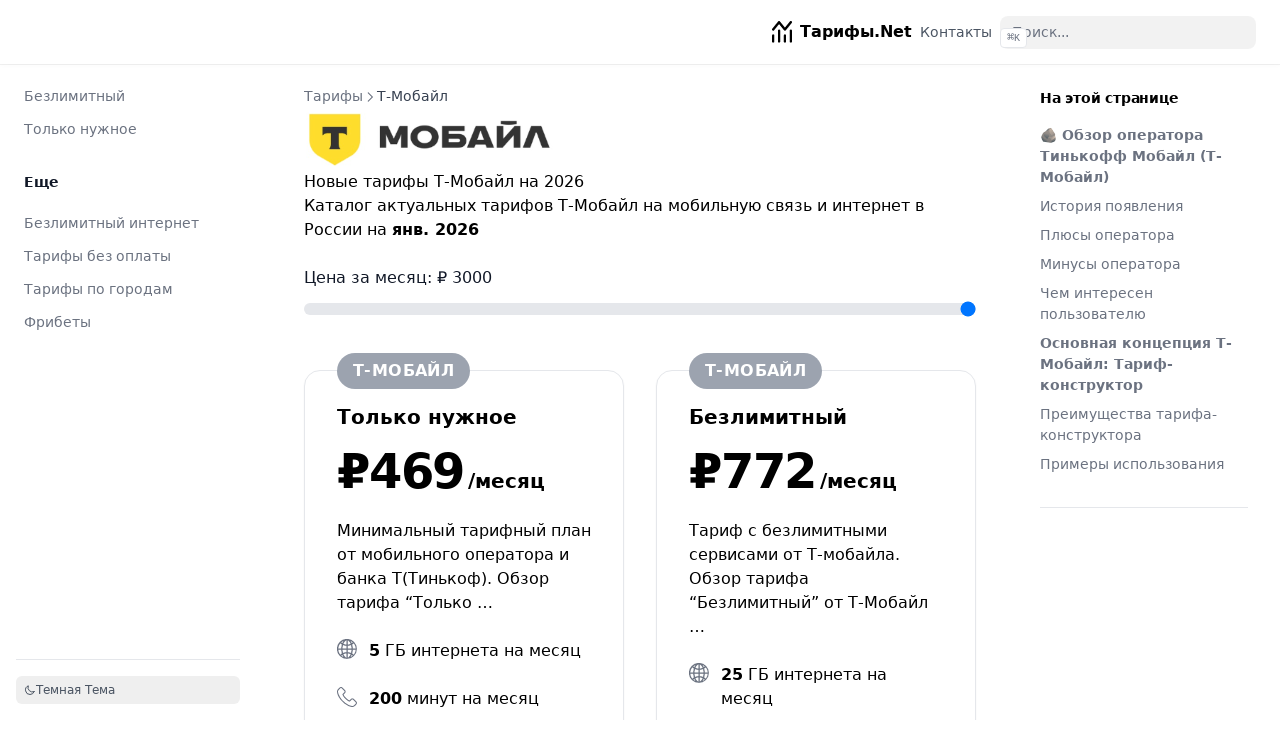

--- FILE ---
content_type: text/html; charset=utf-8
request_url: https://tarify.net/tinkoff-mobile/gorod-ryazan/
body_size: 280
content:
<!doctype html><html lang=ru-ru><head><title>https://tarify.net/t-mobile/</title>
<link rel=canonical href=https://tarify.net/t-mobile/><meta name=robots content="noindex"><meta charset=utf-8><meta http-equiv=refresh content="0; url=https://tarify.net/t-mobile/"></head></html><script defer src="https://static.cloudflareinsights.com/beacon.min.js/vcd15cbe7772f49c399c6a5babf22c1241717689176015" integrity="sha512-ZpsOmlRQV6y907TI0dKBHq9Md29nnaEIPlkf84rnaERnq6zvWvPUqr2ft8M1aS28oN72PdrCzSjY4U6VaAw1EQ==" data-cf-beacon='{"version":"2024.11.0","token":"eb209dfbeaeb406d9b2e346dd62c7558","r":1,"server_timing":{"name":{"cfCacheStatus":true,"cfEdge":true,"cfExtPri":true,"cfL4":true,"cfOrigin":true,"cfSpeedBrain":true},"location_startswith":null}}' crossorigin="anonymous"></script>


--- FILE ---
content_type: text/html; charset=utf-8
request_url: https://tarify.net/t-mobile/
body_size: 20196
content:
<!doctype html><html lang=ru><head><meta charset=utf-8><meta name=viewport content="width=device-width,initial-scale=1"><meta name=robots content="index, follow"><link rel="icon shortcut" href=/favicon.ico sizes=32x32><link rel=icon href=/favicon.svg type=image/svg+xml><link rel=icon href=/favicon-dark.svg type=image/svg+xml media="(prefers-color-scheme: dark)"><link rel=icon href=/favicon-16x16.png type=image/png sizes=16x16><link rel=icon href=/favicon-32x32.png type=image/png sizes=32x32><link rel=apple-touch-icon href=/apple-touch-icon.png sizes=180x180><link fetchpriority=low href=/site.webmanifest rel=manifest><title>Новые тарифы Т‑Мобайл янв. 2026 — цены, характеристики, как сменить тариф
</title><meta name=description content="
Подробный обзор всех тарифных планов оператора Т‑Мобайл на янв. 2026 — цены, характеристики и условия для пользователей t-mobile. Колличество минут, гигабайт, смс и другая полезная информация о тарифах Т‑Мобайл...
  "><link rel=canonical href=https://tarify.net/t-mobile/ itemprop=url><meta property="og:title" content="Т‑Мобайл"><meta property="og:description" content="Тарифы.net — сравните мобильные тарифы популярных операторов России. Выберите оптимальный пакет услуг от Теле2, МТС, Мегафон, Билайн, Yota и СберМобайл. Узнайте о новейших предложениях и найдите подходящий тариф с выгодными условиями и качественной связью. Актуальная информация и удобное сравнение тарифов — сделайте ваш выбор проще!"><meta property="og:type" content="website"><meta property="og:url" content="https://tarify.net/t-mobile/"><meta itemprop=name content="Т‑Мобайл"><meta itemprop=description content="🪨 Обзор оператора Тинькофф Мобайл (Т-Мобайл) История появления Тинькофф Мобайл, более известный как Т-Мобайл, был запущен в 2017 году как часть финансовой экосистемы, созданной банком Тинькофф. Оператор позиционируется как инновационная телекоммуникационная компания, предлагающая пользователям уникальные решения на основе цифровых технологий. Т-Мобайл отличается от традиционных операторов за счет интеграции с банковскими услугами и особенного подхода к построению тарифов.
Плюсы оператора Гибкость тарифов : Благодаря тариф-конструктору пользователи могут самостоятельно выбирать сколько минут и гигабайтов им требуется, а также подключать безлимитные опции для популярных приложений. Удобство использования : Полное управление услугами через мобильное приложение, которое также связано с Тинькофф Банком, обеспечивая простой доступ к финансовым сервисам. Безлимитный интернет для приложений : Возможность подключать пакеты безлимитного интернета для различных приложений, таких как мессенджеры, социальные сети и музыкальные сервисы. Отсутствие роуминга по России : Внутри страны действуют те же условия, что и в домашнем регионе (за исключением некоторых регионов, как Крым и Севастополь). Бонусная программа : Совмещение мобильной связи и банковских продуктов позволяет получать кэшбэк и другие бонусы при использовании различных услуг Тинькофф. Минусы оператора Ограниченная сеть офисов : Поскольку Т-Мобайл функционирует без офисных точек продаж и обслуживания, вся поддержка осуществляется через приложение и горячую линию. Покрытие сигналом : Несмотря на развитие инфраструктуры, в некоторых удаленных местах может быть слабый прием сигнала. Условия в Крыму и за рубежом : Высокие тарифы на связь и интернет в международном роуминге, а также отдельные условия для Крыма и некоторых других регионов. Чем интересен пользователю Т-Мобайл предлагает современным пользователям уникальный опыт кастомизации услуг, который трудно найти у традиционных операторов. Для тех, кто привык управлять своими финансовыми и коммуникационными услугами через смартфон, Т-Мобайл предоставляет экономичные решения и свободу выбора. Особенно привлекателен он для активных пользователей социальных медиа и стриминговых сервисов, которые могут пользоваться безлимитными предложениями."><meta itemprop=wordCount content="549"><meta name=twitter:card content="summary"><meta name=twitter:title content="Т‑Мобайл"><meta name=twitter:description content="🪨 Обзор оператора Тинькофф Мобайл (Т-Мобайл) История появления Тинькофф Мобайл, более известный как Т-Мобайл, был запущен в 2017 году как часть финансовой экосистемы, созданной банком Тинькофф. Оператор позиционируется как инновационная телекоммуникационная компания, предлагающая пользователям уникальные решения на основе цифровых технологий. Т-Мобайл отличается от традиционных операторов за счет интеграции с банковскими услугами и особенного подхода к построению тарифов.
Плюсы оператора Гибкость тарифов : Благодаря тариф-конструктору пользователи могут самостоятельно выбирать сколько минут и гигабайтов им требуется, а также подключать безлимитные опции для популярных приложений. Удобство использования : Полное управление услугами через мобильное приложение, которое также связано с Тинькофф Банком, обеспечивая простой доступ к финансовым сервисам. Безлимитный интернет для приложений : Возможность подключать пакеты безлимитного интернета для различных приложений, таких как мессенджеры, социальные сети и музыкальные сервисы. Отсутствие роуминга по России : Внутри страны действуют те же условия, что и в домашнем регионе (за исключением некоторых регионов, как Крым и Севастополь). Бонусная программа : Совмещение мобильной связи и банковских продуктов позволяет получать кэшбэк и другие бонусы при использовании различных услуг Тинькофф. Минусы оператора Ограниченная сеть офисов : Поскольку Т-Мобайл функционирует без офисных точек продаж и обслуживания, вся поддержка осуществляется через приложение и горячую линию. Покрытие сигналом : Несмотря на развитие инфраструктуры, в некоторых удаленных местах может быть слабый прием сигнала. Условия в Крыму и за рубежом : Высокие тарифы на связь и интернет в международном роуминге, а также отдельные условия для Крыма и некоторых других регионов. Чем интересен пользователю Т-Мобайл предлагает современным пользователям уникальный опыт кастомизации услуг, который трудно найти у традиционных операторов. Для тех, кто привык управлять своими финансовыми и коммуникационными услугами через смартфон, Т-Мобайл предоставляет экономичные решения и свободу выбора. Особенно привлекателен он для активных пользователей социальных медиа и стриминговых сервисов, которые могут пользоваться безлимитными предложениями."><link rel=preload href=/css/compiled/main.min.23a12191daf50c320fcb5ce50e8c895a47f37ce361f66be7c771e19f254b32b2.css as=style integrity="sha256-I6Ehkdr1DDIPy1zlDoyJWkfzfONh9mvnx3HhnyVLMrI="><link href=/css/compiled/main.min.23a12191daf50c320fcb5ce50e8c895a47f37ce361f66be7c771e19f254b32b2.css rel=stylesheet integrity="sha256-I6Ehkdr1DDIPy1zlDoyJWkfzfONh9mvnx3HhnyVLMrI="><link href=/css/custom.min.62c33d275d5c8d94f08ec2d7ee8d7ce1b365dd36d18537d85945c459f36fd560.css rel=stylesheet integrity="sha256-YsM9J11cjZTwjsLX7o184bNl3TbRhTfYWUXEWfNv1WA="><script>const defaultTheme="system",setDarkTheme=()=>{document.documentElement.classList.add("dark"),document.documentElement.style.colorScheme="dark"},setLightTheme=()=>{document.documentElement.classList.remove("dark"),document.documentElement.style.colorScheme="light"};"color-theme"in localStorage?localStorage.getItem("color-theme")==="dark"?setDarkTheme():setLightTheme():(defaultTheme==="dark"?setDarkTheme():setLightTheme(),defaultTheme==="system"&&(window.matchMedia("(prefers-color-scheme: dark)").matches?setDarkTheme():setLightTheme()))</script><script>window.yaContextCb=window.yaContextCb||[]</script><script src=https://yandex.ru/ads/system/context.js async></script><script src=/jslibs/turbo/v8/index.39bdbf40491419d47e3844a2669c8638121fd01974254a5f20b4b2f1ab6c27dc.js integrity="sha256-Ob2/QEkUGdR+OESiZpyGOBIf0Bl0JUpfILSy8atsJ9w=" defer></script><script>document.addEventListener("turbo:load",initializeHamburgerMenu),document.addEventListener("DOMContentLoaded",initializeHamburgerMenu);function initializeHamburgerMenu(){const t=document.querySelector(".hamburger-menu"),e=document.querySelector(".mobile-menu-overlay"),n=document.querySelector(".sidebar-container");function s(){t.querySelector("svg").classList.toggle("open"),n.classList.toggle("max-md:[transform:translate3d(0,-100%,0)]"),n.classList.toggle("max-md:[transform:translate3d(0,0,0)]"),document.body.classList.toggle("hx-overflow-hidden"),document.body.classList.toggle("md:hx-overflow-auto")}t.addEventListener("click",t=>{t.preventDefault(),s(),e.classList.contains("hx-bg-transparent")?(e.classList.add("hx-fixed","hx-inset-0","hx-z-10","hx-bg-black/80","dark:hx-bg-black/60"),e.classList.remove("hx-bg-transparent")):(e.classList.remove("hx-fixed","hx-inset-0","hx-z-10","hx-bg-black/80","dark:hx-bg-black/60"),e.classList.add("hx-bg-transparent"))}),e.addEventListener("click",t=>{t.preventDefault(),s(),e.classList.add("hx-bg-transparent"),e.classList.remove("hx-fixed","hx-inset-0","hx-z-10","hx-bg-black/80","dark:hx-bg-black/60")})}</script><meta name=yandex-verification content="ba5373dba6a5b98f"></head><body dir=ltr><div id=yandex_rtb_R-A-1578563-8></div><div class="nav-container hx-sticky hx-top-0 hx-z-20 hx-w-full hx-bg-transparent print:hx-hidden"><div class="nav-container-blur hx-pointer-events-none hx-absolute hx-z-[-1] hx-h-full hx-w-full hx-bg-white dark:hx-bg-dark hx-shadow-[0_2px_4px_rgba(0,0,0,.02),0_1px_0_rgba(0,0,0,.06)] contrast-more:hx-shadow-[0_0_0_1px_#000] dark:hx-shadow-[0_-1px_0_rgba(255,255,255,.1)_inset] contrast-more:dark:hx-shadow-[0_0_0_1px_#fff]"></div><nav class="hx-mx-auto hx-flex hx-items-center hx-justify-end hx-gap-2 hx-h-16 hx-px-6 hx-max-w-[90rem]"><a class="hx-flex hx-items-center hover:hx-opacity-75 ltr:hx-mr-auto rtl:hx-ml-auto" href=/><img class="hx-block dark:hx-hidden" src=/images/logo.svg alt=Тарифы.Net height=10 width=20>
<img class="hx-hidden dark:hx-block" src=/images/logo-dark.svg alt=Тарифы.Net height=10 width=20>
<span class="hx-mx-2 hx-font-extrabold hx-inline hx-select-none" title=Тарифы.Net>Тарифы.Net</span>
</a><a title=Контакты href=/contact/ class="hx-text-sm contrast-more:hx-text-gray-700 contrast-more:dark:hx-text-gray-100 hx-relative -hx-ml-2 hx-hidden hx-whitespace-nowrap hx-p-2 md:hx-inline-block hx-text-gray-600 hover:hx-text-gray-800 dark:hx-text-gray-400 dark:hover:hx-text-gray-200"><span class=hx-text-center>Контакты</span></a><div class="search-wrapper hx-relative md:hx-w-64"><div class="hx-relative hx-flex hx-items-center hx-text-gray-900 contrast-more:hx-text-gray-800 dark:hx-text-gray-300 contrast-more:dark:hx-text-gray-300"><input placeholder=Поиск... class="search-input hx-block hx-w-full hx-appearance-none hx-rounded-lg hx-px-3 hx-py-2 hx-transition-colors hx-text-base hx-leading-tight md:hx-text-sm hx-bg-black/[.05] dark:hx-bg-gray-50/10 focus:hx-bg-white dark:focus:hx-bg-dark placeholder:hx-text-gray-500 dark:placeholder:hx-text-gray-400 contrast-more:hx-border contrast-more:hx-border-current" type=search spellcheck=false>
<kbd class="hx-absolute hx-my-1.5 hx-select-none ltr:hx-right-1.5 rtl:hx-left-1.5 hx-h-5 hx-rounded hx-bg-white hx-px-1.5 hx-font-mono hx-text-[10px] hx-font-medium hx-text-gray-500 hx-border dark:hx-border-gray-100/20 dark:hx-bg-dark/50 contrast-more:hx-border-current contrast-more:hx-text-current contrast-more:dark:hx-border-current hx-items-center hx-gap-1 hx-transition-opacity hx-pointer-events-none hx-hidden sm:hx-flex">CTRL K</kbd></div><div><ul class="search-results hextra-scrollbar hx-hidden hx-border hx-border-gray-200 hx-bg-white hx-text-gray-100 dark:hx-border-neutral-800 dark:hx-bg-neutral-900 hx-absolute hx-top-full hx-z-20 hx-mt-2 hx-overflow-auto hx-overscroll-contain hx-rounded-xl hx-py-2.5 hx-shadow-xl hx-max-h-[min(calc(50vh-11rem-env(safe-area-inset-bottom)),400px)] md:hx-max-h-[min(calc(100vh-5rem-env(safe-area-inset-bottom)),400px)] hx-inset-x-0 ltr:md:hx-left-auto rtl:md:hx-right-auto contrast-more:hx-border contrast-more:hx-border-gray-900 contrast-more:dark:hx-border-gray-50 hx-w-screen hx-min-h-[100px] hx-max-w-[min(calc(100vw-2rem),calc(100%+20rem))]" style="transition:max-height .2s ease 0s"></ul></div></div><button type=button aria-label=Menu class="hamburger-menu -hx-mr-2 hx-rounded hx-p-2 active:hx-bg-gray-400/20 md:hx-hidden"><svg height="24" fill="none" viewBox="0 0 24 24" stroke="currentcolor"><g><path stroke-linecap="round" stroke-linejoin="round" stroke-width="2" d="M4 8H20"/></g><g><path stroke-linecap="round" stroke-linejoin="round" stroke-width="2" d="M4 16H20"/></g></svg></button></nav></div><div class=mx-4><div id=yandex_rtb_R-A-1578563-1></div></div><div class='hx-mx-auto hx-flex hx-max-w-[90rem]'><div class="mobile-menu-overlay [transition:background-color_1.5s_ease] hx-fixed hx-inset-0 hx-z-10 hx-bg-black/80 dark:hx-bg-black/60 hx-hidden"></div><aside class="sidebar-container hx-flex hx-flex-col print:hx-hidden md:hx-top-16 md:hx-shrink-0 md:hx-w-64 md:hx-self-start max-md:[transform:translate3d(0,-100%,0)] md:hx-sticky"><div class="hx-px-4 hx-pt-4 md:hx-hidden"><div class="search-wrapper hx-relative md:hx-w-64"><div class="hx-relative hx-flex hx-items-center hx-text-gray-900 contrast-more:hx-text-gray-800 dark:hx-text-gray-300 contrast-more:dark:hx-text-gray-300"><input placeholder=Поиск... class="search-input hx-block hx-w-full hx-appearance-none hx-rounded-lg hx-px-3 hx-py-2 hx-transition-colors hx-text-base hx-leading-tight md:hx-text-sm hx-bg-black/[.05] dark:hx-bg-gray-50/10 focus:hx-bg-white dark:focus:hx-bg-dark placeholder:hx-text-gray-500 dark:placeholder:hx-text-gray-400 contrast-more:hx-border contrast-more:hx-border-current" type=search spellcheck=false>
<kbd class="hx-absolute hx-my-1.5 hx-select-none ltr:hx-right-1.5 rtl:hx-left-1.5 hx-h-5 hx-rounded hx-bg-white hx-px-1.5 hx-font-mono hx-text-[10px] hx-font-medium hx-text-gray-500 hx-border dark:hx-border-gray-100/20 dark:hx-bg-dark/50 contrast-more:hx-border-current contrast-more:hx-text-current contrast-more:dark:hx-border-current hx-items-center hx-gap-1 hx-transition-opacity hx-pointer-events-none hx-hidden sm:hx-flex">CTRL K</kbd></div><div><ul class="search-results hextra-scrollbar hx-hidden hx-border hx-border-gray-200 hx-bg-white hx-text-gray-100 dark:hx-border-neutral-800 dark:hx-bg-neutral-900 hx-absolute hx-top-full hx-z-20 hx-mt-2 hx-overflow-auto hx-overscroll-contain hx-rounded-xl hx-py-2.5 hx-shadow-xl hx-max-h-[min(calc(50vh-11rem-env(safe-area-inset-bottom)),400px)] md:hx-max-h-[min(calc(100vh-5rem-env(safe-area-inset-bottom)),400px)] hx-inset-x-0 ltr:md:hx-left-auto rtl:md:hx-right-auto contrast-more:hx-border contrast-more:hx-border-gray-900 contrast-more:dark:hx-border-gray-50 hx-w-screen hx-min-h-[100px] hx-max-w-[min(calc(100vw-2rem),calc(100%+20rem))]" style="transition:max-height .2s ease 0s"></ul></div></div></div><div class="hextra-scrollbar hx-overflow-y-auto hx-overflow-x-hidden hx-p-4 hx-grow md:hx-h-[calc(100vh-var(--navbar-height)-var(--menu-height))]"><ul class="hx-flex hx-flex-col hx-gap-1 md:hx-hidden"><li><a class="hx-flex hx-items-center hx-justify-between hx-gap-2 hx-cursor-pointer hx-rounded hx-px-2 hx-py-1.5 hx-text-sm hx-transition-colors [-webkit-tap-highlight-color:transparent] [-webkit-touch-callout:none] [word-break:break-word]
hx-text-gray-500 hover:hx-bg-gray-100 hover:hx-text-gray-900 contrast-more:hx-border contrast-more:hx-border-transparent contrast-more:hx-text-gray-900 contrast-more:hover:hx-border-gray-900 dark:hx-text-neutral-400 dark:hover:hx-bg-primary-100/5 dark:hover:hx-text-gray-50 contrast-more:dark:hx-text-gray-50 contrast-more:dark:hover:hx-border-gray-50" href=/tele2/>T2 (Tele2)
<span class=hextra-sidebar-collapsible-button><svg fill="none" viewBox="0 0 24 24" stroke="currentcolor" class="hx-h-[18px] hx-min-w-[18px] hx-rounded-sm hx-p-0.5 hover:hx-bg-gray-800/5 dark:hover:hx-bg-gray-100/5"><path stroke-linecap="round" stroke-linejoin="round" stroke-width="2" d="M9 5l7 7-7 7" class="hx-origin-center hx-transition-transform rtl:-hx-rotate-180"/></svg></span></a><div class="ltr:hx-pr-0 hx-overflow-hidden"><ul class='hx-relative hx-flex hx-flex-col hx-gap-1 before:hx-absolute before:hx-inset-y-1 before:hx-w-px before:hx-bg-gray-200 before:hx-content-[""] ltr:hx-ml-3 ltr:hx-pl-3 ltr:before:hx-left-0 rtl:hx-mr-3 rtl:hx-pr-3 rtl:before:hx-right-0 dark:before:hx-bg-neutral-800'><li class="hx-flex hx-flex-col"><a class="hx-flex hx-items-center hx-justify-between hx-gap-2 hx-cursor-pointer hx-rounded hx-px-2 hx-py-1.5 hx-text-sm hx-transition-colors [-webkit-tap-highlight-color:transparent] [-webkit-touch-callout:none] [word-break:break-word]
hx-text-gray-500 hover:hx-bg-gray-100 hover:hx-text-gray-900 contrast-more:hx-border contrast-more:hx-border-transparent contrast-more:hx-text-gray-900 contrast-more:hover:hx-border-gray-900 dark:hx-text-neutral-400 dark:hover:hx-bg-primary-100/5 dark:hover:hx-text-gray-50 contrast-more:dark:hx-text-gray-50 contrast-more:dark:hover:hx-border-gray-50" href=/tele2/klassicheskiy/>Классический (Посекундный)</a></li><li class="hx-flex hx-flex-col"><a class="hx-flex hx-items-center hx-justify-between hx-gap-2 hx-cursor-pointer hx-rounded hx-px-2 hx-py-1.5 hx-text-sm hx-transition-colors [-webkit-tap-highlight-color:transparent] [-webkit-touch-callout:none] [word-break:break-word]
hx-text-gray-500 hover:hx-bg-gray-100 hover:hx-text-gray-900 contrast-more:hx-border contrast-more:hx-border-transparent contrast-more:hx-text-gray-900 contrast-more:hover:hx-border-gray-900 dark:hx-text-neutral-400 dark:hover:hx-bg-primary-100/5 dark:hover:hx-text-gray-50 contrast-more:dark:hx-text-gray-50 contrast-more:dark:hover:hx-border-gray-50" href=/tele2/sotsialnyy/>Социальный</a></li><li class="hx-flex hx-flex-col"><a class="hx-flex hx-items-center hx-justify-between hx-gap-2 hx-cursor-pointer hx-rounded hx-px-2 hx-py-1.5 hx-text-sm hx-transition-colors [-webkit-tap-highlight-color:transparent] [-webkit-touch-callout:none] [word-break:break-word]
hx-text-gray-500 hover:hx-bg-gray-100 hover:hx-text-gray-900 contrast-more:hx-border contrast-more:hx-border-transparent contrast-more:hx-text-gray-900 contrast-more:hover:hx-border-gray-900 dark:hx-text-neutral-400 dark:hover:hx-bg-primary-100/5 dark:hover:hx-text-gray-50 contrast-more:dark:hx-text-gray-50 contrast-more:dark:hover:hx-border-gray-50" href=/tele2/moy-onlayn/>Мой онлайн</a></li><li class="hx-flex hx-flex-col"><a class="hx-flex hx-items-center hx-justify-between hx-gap-2 hx-cursor-pointer hx-rounded hx-px-2 hx-py-1.5 hx-text-sm hx-transition-colors [-webkit-tap-highlight-color:transparent] [-webkit-touch-callout:none] [word-break:break-word]
hx-text-gray-500 hover:hx-bg-gray-100 hover:hx-text-gray-900 contrast-more:hx-border contrast-more:hx-border-transparent contrast-more:hx-text-gray-900 contrast-more:hover:hx-border-gray-900 dark:hx-text-neutral-400 dark:hover:hx-bg-primary-100/5 dark:hover:hx-text-gray-50 contrast-more:dark:hx-text-gray-50 contrast-more:dark:hover:hx-border-gray-50" href=/tele2/moy-onlayn-plyus/>Мой онлайн плюс</a></li><li class="hx-flex hx-flex-col"><a class="hx-flex hx-items-center hx-justify-between hx-gap-2 hx-cursor-pointer hx-rounded hx-px-2 hx-py-1.5 hx-text-sm hx-transition-colors [-webkit-tap-highlight-color:transparent] [-webkit-touch-callout:none] [word-break:break-word]
hx-text-gray-500 hover:hx-bg-gray-100 hover:hx-text-gray-900 contrast-more:hx-border contrast-more:hx-border-transparent contrast-more:hx-text-gray-900 contrast-more:hover:hx-border-gray-900 dark:hx-text-neutral-400 dark:hover:hx-bg-primary-100/5 dark:hover:hx-text-gray-50 contrast-more:dark:hx-text-gray-50 contrast-more:dark:hover:hx-border-gray-50" href=/tele2/black/>Black</a></li><li class="hx-flex hx-flex-col"><a class="hx-flex hx-items-center hx-justify-between hx-gap-2 hx-cursor-pointer hx-rounded hx-px-2 hx-py-1.5 hx-text-sm hx-transition-colors [-webkit-tap-highlight-color:transparent] [-webkit-touch-callout:none] [word-break:break-word]
hx-text-gray-500 hover:hx-bg-gray-100 hover:hx-text-gray-900 contrast-more:hx-border contrast-more:hx-border-transparent contrast-more:hx-text-gray-900 contrast-more:hover:hx-border-gray-900 dark:hx-text-neutral-400 dark:hover:hx-bg-primary-100/5 dark:hover:hx-text-gray-50 contrast-more:dark:hx-text-gray-50 contrast-more:dark:hover:hx-border-gray-50" href=/tele2/moy-razgovor/>Мой разговор</a></li><li class="hx-flex hx-flex-col"><a class="hx-flex hx-items-center hx-justify-between hx-gap-2 hx-cursor-pointer hx-rounded hx-px-2 hx-py-1.5 hx-text-sm hx-transition-colors [-webkit-tap-highlight-color:transparent] [-webkit-touch-callout:none] [word-break:break-word]
hx-text-gray-500 hover:hx-bg-gray-100 hover:hx-text-gray-900 contrast-more:hx-border contrast-more:hx-border-transparent contrast-more:hx-text-gray-900 contrast-more:hover:hx-border-gray-900 dark:hx-text-neutral-400 dark:hover:hx-bg-primary-100/5 dark:hover:hx-text-gray-50 contrast-more:dark:hx-text-gray-50 contrast-more:dark:hover:hx-border-gray-50" href=/tele2/bezlimit-tele2/>Безлимит</a></li><li class="hx-flex hx-flex-col"><a class="hx-flex hx-items-center hx-justify-between hx-gap-2 hx-cursor-pointer hx-rounded hx-px-2 hx-py-1.5 hx-text-sm hx-transition-colors [-webkit-tap-highlight-color:transparent] [-webkit-touch-callout:none] [word-break:break-word]
hx-text-gray-500 hover:hx-bg-gray-100 hover:hx-text-gray-900 contrast-more:hx-border contrast-more:hx-border-transparent contrast-more:hx-text-gray-900 contrast-more:hover:hx-border-gray-900 dark:hx-text-neutral-400 dark:hover:hx-bg-primary-100/5 dark:hover:hx-text-gray-50 contrast-more:dark:hx-text-gray-50 contrast-more:dark:hover:hx-border-gray-50" href=/tele2/igrovoy/>Игровой</a></li><li class="hx-flex hx-flex-col"><a class="hx-flex hx-items-center hx-justify-between hx-gap-2 hx-cursor-pointer hx-rounded hx-px-2 hx-py-1.5 hx-text-sm hx-transition-colors [-webkit-tap-highlight-color:transparent] [-webkit-touch-callout:none] [word-break:break-word]
hx-text-gray-500 hover:hx-bg-gray-100 hover:hx-text-gray-900 contrast-more:hx-border contrast-more:hx-border-transparent contrast-more:hx-text-gray-900 contrast-more:hover:hx-border-gray-900 dark:hx-text-neutral-400 dark:hover:hx-bg-primary-100/5 dark:hover:hx-text-gray-50 contrast-more:dark:hx-text-gray-50 contrast-more:dark:hover:hx-border-gray-50" href=/tele2/premium/>Премиум</a></li><li class="hx-flex hx-flex-col"><a class="hx-flex hx-items-center hx-justify-between hx-gap-2 hx-cursor-pointer hx-rounded hx-px-2 hx-py-1.5 hx-text-sm hx-transition-colors [-webkit-tap-highlight-color:transparent] [-webkit-touch-callout:none] [word-break:break-word]
hx-text-gray-500 hover:hx-bg-gray-100 hover:hx-text-gray-900 contrast-more:hx-border contrast-more:hx-border-transparent contrast-more:hx-text-gray-900 contrast-more:hover:hx-border-gray-900 dark:hx-text-neutral-400 dark:hover:hx-bg-primary-100/5 dark:hover:hx-text-gray-50 contrast-more:dark:hx-text-gray-50 contrast-more:dark:hover:hx-border-gray-50" href=/tele2/gorod/>По городам
<span class=hextra-sidebar-collapsible-button><svg fill="none" viewBox="0 0 24 24" stroke="currentcolor" class="hx-h-[18px] hx-min-w-[18px] hx-rounded-sm hx-p-0.5 hover:hx-bg-gray-800/5 dark:hover:hx-bg-gray-100/5"><path stroke-linecap="round" stroke-linejoin="round" stroke-width="2" d="M9 5l7 7-7 7" class="hx-origin-center hx-transition-transform rtl:-hx-rotate-180"/></svg></span></a></li><li class="hx-flex hx-flex-col"><a class="hx-flex hx-items-center hx-justify-between hx-gap-2 hx-cursor-pointer hx-rounded hx-px-2 hx-py-1.5 hx-text-sm hx-transition-colors [-webkit-tap-highlight-color:transparent] [-webkit-touch-callout:none] [word-break:break-word]
hx-text-gray-500 hover:hx-bg-gray-100 hover:hx-text-gray-900 contrast-more:hx-border contrast-more:hx-border-transparent contrast-more:hx-text-gray-900 contrast-more:hover:hx-border-gray-900 dark:hx-text-neutral-400 dark:hover:hx-bg-primary-100/5 dark:hover:hx-text-gray-50 contrast-more:dark:hx-text-gray-50 contrast-more:dark:hover:hx-border-gray-50" href=/tele2/info/>Полезные статьи
<span class=hextra-sidebar-collapsible-button><svg fill="none" viewBox="0 0 24 24" stroke="currentcolor" class="hx-h-[18px] hx-min-w-[18px] hx-rounded-sm hx-p-0.5 hover:hx-bg-gray-800/5 dark:hover:hx-bg-gray-100/5"><path stroke-linecap="round" stroke-linejoin="round" stroke-width="2" d="M9 5l7 7-7 7" class="hx-origin-center hx-transition-transform rtl:-hx-rotate-180"/></svg></span></a></li></ul></div></li><li><a class="hx-flex hx-items-center hx-justify-between hx-gap-2 hx-cursor-pointer hx-rounded hx-px-2 hx-py-1.5 hx-text-sm hx-transition-colors [-webkit-tap-highlight-color:transparent] [-webkit-touch-callout:none] [word-break:break-word]
hx-text-gray-500 hover:hx-bg-gray-100 hover:hx-text-gray-900 contrast-more:hx-border contrast-more:hx-border-transparent contrast-more:hx-text-gray-900 contrast-more:hover:hx-border-gray-900 dark:hx-text-neutral-400 dark:hover:hx-bg-primary-100/5 dark:hover:hx-text-gray-50 contrast-more:dark:hx-text-gray-50 contrast-more:dark:hover:hx-border-gray-50" href=/sbermobile/>СберМобайл
<span class=hextra-sidebar-collapsible-button><svg fill="none" viewBox="0 0 24 24" stroke="currentcolor" class="hx-h-[18px] hx-min-w-[18px] hx-rounded-sm hx-p-0.5 hover:hx-bg-gray-800/5 dark:hover:hx-bg-gray-100/5"><path stroke-linecap="round" stroke-linejoin="round" stroke-width="2" d="M9 5l7 7-7 7" class="hx-origin-center hx-transition-transform rtl:-hx-rotate-180"/></svg></span></a><div class="ltr:hx-pr-0 hx-overflow-hidden"><ul class='hx-relative hx-flex hx-flex-col hx-gap-1 before:hx-absolute before:hx-inset-y-1 before:hx-w-px before:hx-bg-gray-200 before:hx-content-[""] ltr:hx-ml-3 ltr:hx-pl-3 ltr:before:hx-left-0 rtl:hx-mr-3 rtl:hx-pr-3 rtl:before:hx-right-0 dark:before:hx-bg-neutral-800'><li class="hx-flex hx-flex-col"><a class="hx-flex hx-items-center hx-justify-between hx-gap-2 hx-cursor-pointer hx-rounded hx-px-2 hx-py-1.5 hx-text-sm hx-transition-colors [-webkit-tap-highlight-color:transparent] [-webkit-touch-callout:none] [word-break:break-word]
hx-text-gray-500 hover:hx-bg-gray-100 hover:hx-text-gray-900 contrast-more:hx-border contrast-more:hx-border-transparent contrast-more:hx-text-gray-900 contrast-more:hover:hx-border-gray-900 dark:hx-text-neutral-400 dark:hover:hx-bg-primary-100/5 dark:hover:hx-text-gray-50 contrast-more:dark:hx-text-gray-50 contrast-more:dark:hover:hx-border-gray-50" href=/sbermobile/base/>Базовый</a></li><li class="hx-flex hx-flex-col"><a class="hx-flex hx-items-center hx-justify-between hx-gap-2 hx-cursor-pointer hx-rounded hx-px-2 hx-py-1.5 hx-text-sm hx-transition-colors [-webkit-tap-highlight-color:transparent] [-webkit-touch-callout:none] [word-break:break-word]
hx-text-gray-500 hover:hx-bg-gray-100 hover:hx-text-gray-900 contrast-more:hx-border contrast-more:hx-border-transparent contrast-more:hx-text-gray-900 contrast-more:hover:hx-border-gray-900 dark:hx-text-neutral-400 dark:hover:hx-bg-primary-100/5 dark:hover:hx-text-gray-50 contrast-more:dark:hx-text-gray-50 contrast-more:dark:hover:hx-border-gray-50" href=/sbermobile/optimalnyy/>Оптимальный</a></li><li class="hx-flex hx-flex-col"><a class="hx-flex hx-items-center hx-justify-between hx-gap-2 hx-cursor-pointer hx-rounded hx-px-2 hx-py-1.5 hx-text-sm hx-transition-colors [-webkit-tap-highlight-color:transparent] [-webkit-touch-callout:none] [word-break:break-word]
hx-text-gray-500 hover:hx-bg-gray-100 hover:hx-text-gray-900 contrast-more:hx-border contrast-more:hx-border-transparent contrast-more:hx-text-gray-900 contrast-more:hover:hx-border-gray-900 dark:hx-text-neutral-400 dark:hover:hx-bg-primary-100/5 dark:hover:hx-text-gray-50 contrast-more:dark:hx-text-gray-50 contrast-more:dark:hover:hx-border-gray-50" href=/sbermobile/maximum/>Максимальный</a></li><li class="hx-flex hx-flex-col"><a class="hx-flex hx-items-center hx-justify-between hx-gap-2 hx-cursor-pointer hx-rounded hx-px-2 hx-py-1.5 hx-text-sm hx-transition-colors [-webkit-tap-highlight-color:transparent] [-webkit-touch-callout:none] [word-break:break-word]
hx-text-gray-500 hover:hx-bg-gray-100 hover:hx-text-gray-900 contrast-more:hx-border contrast-more:hx-border-transparent contrast-more:hx-text-gray-900 contrast-more:hover:hx-border-gray-900 dark:hx-text-neutral-400 dark:hover:hx-bg-primary-100/5 dark:hover:hx-text-gray-50 contrast-more:dark:hx-text-gray-50 contrast-more:dark:hover:hx-border-gray-50" href=/sbermobile/gorod/>По городам
<span class=hextra-sidebar-collapsible-button><svg fill="none" viewBox="0 0 24 24" stroke="currentcolor" class="hx-h-[18px] hx-min-w-[18px] hx-rounded-sm hx-p-0.5 hover:hx-bg-gray-800/5 dark:hover:hx-bg-gray-100/5"><path stroke-linecap="round" stroke-linejoin="round" stroke-width="2" d="M9 5l7 7-7 7" class="hx-origin-center hx-transition-transform rtl:-hx-rotate-180"/></svg></span></a></li><li class="hx-flex hx-flex-col"><a class="hx-flex hx-items-center hx-justify-between hx-gap-2 hx-cursor-pointer hx-rounded hx-px-2 hx-py-1.5 hx-text-sm hx-transition-colors [-webkit-tap-highlight-color:transparent] [-webkit-touch-callout:none] [word-break:break-word]
hx-text-gray-500 hover:hx-bg-gray-100 hover:hx-text-gray-900 contrast-more:hx-border contrast-more:hx-border-transparent contrast-more:hx-text-gray-900 contrast-more:hover:hx-border-gray-900 dark:hx-text-neutral-400 dark:hover:hx-bg-primary-100/5 dark:hover:hx-text-gray-50 contrast-more:dark:hx-text-gray-50 contrast-more:dark:hover:hx-border-gray-50" href=/sbermobile/info/>Полезные статьи
<span class=hextra-sidebar-collapsible-button><svg fill="none" viewBox="0 0 24 24" stroke="currentcolor" class="hx-h-[18px] hx-min-w-[18px] hx-rounded-sm hx-p-0.5 hover:hx-bg-gray-800/5 dark:hover:hx-bg-gray-100/5"><path stroke-linecap="round" stroke-linejoin="round" stroke-width="2" d="M9 5l7 7-7 7" class="hx-origin-center hx-transition-transform rtl:-hx-rotate-180"/></svg></span></a></li></ul></div></li><li><a class="hx-flex hx-items-center hx-justify-between hx-gap-2 hx-cursor-pointer hx-rounded hx-px-2 hx-py-1.5 hx-text-sm hx-transition-colors [-webkit-tap-highlight-color:transparent] [-webkit-touch-callout:none] [word-break:break-word]
hx-text-gray-500 hover:hx-bg-gray-100 hover:hx-text-gray-900 contrast-more:hx-border contrast-more:hx-border-transparent contrast-more:hx-text-gray-900 contrast-more:hover:hx-border-gray-900 dark:hx-text-neutral-400 dark:hover:hx-bg-primary-100/5 dark:hover:hx-text-gray-50 contrast-more:dark:hx-text-gray-50 contrast-more:dark:hover:hx-border-gray-50" href=/beeline/>Билайн
<span class=hextra-sidebar-collapsible-button><svg fill="none" viewBox="0 0 24 24" stroke="currentcolor" class="hx-h-[18px] hx-min-w-[18px] hx-rounded-sm hx-p-0.5 hover:hx-bg-gray-800/5 dark:hover:hx-bg-gray-100/5"><path stroke-linecap="round" stroke-linejoin="round" stroke-width="2" d="M9 5l7 7-7 7" class="hx-origin-center hx-transition-transform rtl:-hx-rotate-180"/></svg></span></a><div class="ltr:hx-pr-0 hx-overflow-hidden"><ul class='hx-relative hx-flex hx-flex-col hx-gap-1 before:hx-absolute before:hx-inset-y-1 before:hx-w-px before:hx-bg-gray-200 before:hx-content-[""] ltr:hx-ml-3 ltr:hx-pl-3 ltr:before:hx-left-0 rtl:hx-mr-3 rtl:hx-pr-3 rtl:before:hx-right-0 dark:before:hx-bg-neutral-800'><li class="hx-flex hx-flex-col"><a class="hx-flex hx-items-center hx-justify-between hx-gap-2 hx-cursor-pointer hx-rounded hx-px-2 hx-py-1.5 hx-text-sm hx-transition-colors [-webkit-tap-highlight-color:transparent] [-webkit-touch-callout:none] [word-break:break-word]
hx-text-gray-500 hover:hx-bg-gray-100 hover:hx-text-gray-900 contrast-more:hx-border contrast-more:hx-border-transparent contrast-more:hx-text-gray-900 contrast-more:hover:hx-border-gray-900 dark:hx-text-neutral-400 dark:hover:hx-bg-primary-100/5 dark:hover:hx-text-gray-50 contrast-more:dark:hx-text-gray-50 contrast-more:dark:hover:hx-border-gray-50" href=/beeline/posekundnyy/>Посекундный</a></li><li class="hx-flex hx-flex-col"><a class="hx-flex hx-items-center hx-justify-between hx-gap-2 hx-cursor-pointer hx-rounded hx-px-2 hx-py-1.5 hx-text-sm hx-transition-colors [-webkit-tap-highlight-color:transparent] [-webkit-touch-callout:none] [word-break:break-word]
hx-text-gray-500 hover:hx-bg-gray-100 hover:hx-text-gray-900 contrast-more:hx-border contrast-more:hx-border-transparent contrast-more:hx-text-gray-900 contrast-more:hover:hx-border-gray-900 dark:hx-text-neutral-400 dark:hover:hx-bg-primary-100/5 dark:hover:hx-text-gray-50 contrast-more:dark:hx-text-gray-50 contrast-more:dark:hover:hx-border-gray-50" href=/beeline/prostoy/>Простой</a></li><li class="hx-flex hx-flex-col"><a class="hx-flex hx-items-center hx-justify-between hx-gap-2 hx-cursor-pointer hx-rounded hx-px-2 hx-py-1.5 hx-text-sm hx-transition-colors [-webkit-tap-highlight-color:transparent] [-webkit-touch-callout:none] [word-break:break-word]
hx-text-gray-500 hover:hx-bg-gray-100 hover:hx-text-gray-900 contrast-more:hx-border contrast-more:hx-border-transparent contrast-more:hx-text-gray-900 contrast-more:hover:hx-border-gray-900 dark:hx-text-neutral-400 dark:hover:hx-bg-primary-100/5 dark:hover:hx-text-gray-50 contrast-more:dark:hx-text-gray-50 contrast-more:dark:hover:hx-border-gray-50" href=/beeline/internet-live/>Интернет LIVE</a></li><li class="hx-flex hx-flex-col"><a class="hx-flex hx-items-center hx-justify-between hx-gap-2 hx-cursor-pointer hx-rounded hx-px-2 hx-py-1.5 hx-text-sm hx-transition-colors [-webkit-tap-highlight-color:transparent] [-webkit-touch-callout:none] [word-break:break-word]
hx-text-gray-500 hover:hx-bg-gray-100 hover:hx-text-gray-900 contrast-more:hx-border contrast-more:hx-border-transparent contrast-more:hx-text-gray-900 contrast-more:hover:hx-border-gray-900 dark:hx-text-neutral-400 dark:hover:hx-bg-primary-100/5 dark:hover:hx-text-gray-50 contrast-more:dark:hx-text-gray-50 contrast-more:dark:hover:hx-border-gray-50" href=/beeline/vse-v-plyuse/>Все в Плюсе</a></li><li class="hx-flex hx-flex-col"><a class="hx-flex hx-items-center hx-justify-between hx-gap-2 hx-cursor-pointer hx-rounded hx-px-2 hx-py-1.5 hx-text-sm hx-transition-colors [-webkit-tap-highlight-color:transparent] [-webkit-touch-callout:none] [word-break:break-word]
hx-text-gray-500 hover:hx-bg-gray-100 hover:hx-text-gray-900 contrast-more:hx-border contrast-more:hx-border-transparent contrast-more:hx-text-gray-900 contrast-more:hover:hx-border-gray-900 dark:hx-text-neutral-400 dark:hover:hx-bg-primary-100/5 dark:hover:hx-text-gray-50 contrast-more:dark:hx-text-gray-50 contrast-more:dark:hover:hx-border-gray-50" href=/beeline/tvoya-cena/>Твоя цена</a></li><li class="hx-flex hx-flex-col"><a class="hx-flex hx-items-center hx-justify-between hx-gap-2 hx-cursor-pointer hx-rounded hx-px-2 hx-py-1.5 hx-text-sm hx-transition-colors [-webkit-tap-highlight-color:transparent] [-webkit-touch-callout:none] [word-break:break-word]
hx-text-gray-500 hover:hx-bg-gray-100 hover:hx-text-gray-900 contrast-more:hx-border contrast-more:hx-border-transparent contrast-more:hx-text-gray-900 contrast-more:hover:hx-border-gray-900 dark:hx-text-neutral-400 dark:hover:hx-bg-primary-100/5 dark:hover:hx-text-gray-50 contrast-more:dark:hx-text-gray-50 contrast-more:dark:hover:hx-border-gray-50" href=/beeline/optimalnyi/>Оптимальный (UP)</a></li><li class="hx-flex hx-flex-col"><a class="hx-flex hx-items-center hx-justify-between hx-gap-2 hx-cursor-pointer hx-rounded hx-px-2 hx-py-1.5 hx-text-sm hx-transition-colors [-webkit-tap-highlight-color:transparent] [-webkit-touch-callout:none] [word-break:break-word]
hx-text-gray-500 hover:hx-bg-gray-100 hover:hx-text-gray-900 contrast-more:hx-border contrast-more:hx-border-transparent contrast-more:hx-text-gray-900 contrast-more:hover:hx-border-gray-900 dark:hx-text-neutral-400 dark:hover:hx-bg-primary-100/5 dark:hover:hx-text-gray-50 contrast-more:dark:hx-text-gray-50 contrast-more:dark:hover:hx-border-gray-50" href=/beeline/planb/>План Б</a></li><li class="hx-flex hx-flex-col"><a class="hx-flex hx-items-center hx-justify-between hx-gap-2 hx-cursor-pointer hx-rounded hx-px-2 hx-py-1.5 hx-text-sm hx-transition-colors [-webkit-tap-highlight-color:transparent] [-webkit-touch-callout:none] [word-break:break-word]
hx-text-gray-500 hover:hx-bg-gray-100 hover:hx-text-gray-900 contrast-more:hx-border contrast-more:hx-border-transparent contrast-more:hx-text-gray-900 contrast-more:hover:hx-border-gray-900 dark:hx-text-neutral-400 dark:hover:hx-bg-primary-100/5 dark:hover:hx-text-gray-50 contrast-more:dark:hx-text-gray-50 contrast-more:dark:hover:hx-border-gray-50" href=/beeline/prodvinutyi/>Продвинутый (UP)</a></li><li class="hx-flex hx-flex-col"><a class="hx-flex hx-items-center hx-justify-between hx-gap-2 hx-cursor-pointer hx-rounded hx-px-2 hx-py-1.5 hx-text-sm hx-transition-colors [-webkit-tap-highlight-color:transparent] [-webkit-touch-callout:none] [word-break:break-word]
hx-text-gray-500 hover:hx-bg-gray-100 hover:hx-text-gray-900 contrast-more:hx-border contrast-more:hx-border-transparent contrast-more:hx-text-gray-900 contrast-more:hover:hx-border-gray-900 dark:hx-text-neutral-400 dark:hover:hx-bg-primary-100/5 dark:hover:hx-text-gray-50 contrast-more:dark:hx-text-gray-50 contrast-more:dark:hover:hx-border-gray-50" href=/beeline/semeyniy/>Семейный (UP)</a></li><li class="hx-flex hx-flex-col"><a class="hx-flex hx-items-center hx-justify-between hx-gap-2 hx-cursor-pointer hx-rounded hx-px-2 hx-py-1.5 hx-text-sm hx-transition-colors [-webkit-tap-highlight-color:transparent] [-webkit-touch-callout:none] [word-break:break-word]
hx-text-gray-500 hover:hx-bg-gray-100 hover:hx-text-gray-900 contrast-more:hx-border contrast-more:hx-border-transparent contrast-more:hx-text-gray-900 contrast-more:hover:hx-border-gray-900 dark:hx-text-neutral-400 dark:hover:hx-bg-primary-100/5 dark:hover:hx-text-gray-50 contrast-more:dark:hx-text-gray-50 contrast-more:dark:hover:hx-border-gray-50" href=/beeline/gorod/>По городам
<span class=hextra-sidebar-collapsible-button><svg fill="none" viewBox="0 0 24 24" stroke="currentcolor" class="hx-h-[18px] hx-min-w-[18px] hx-rounded-sm hx-p-0.5 hover:hx-bg-gray-800/5 dark:hover:hx-bg-gray-100/5"><path stroke-linecap="round" stroke-linejoin="round" stroke-width="2" d="M9 5l7 7-7 7" class="hx-origin-center hx-transition-transform rtl:-hx-rotate-180"/></svg></span></a></li><li class="hx-flex hx-flex-col"><a class="hx-flex hx-items-center hx-justify-between hx-gap-2 hx-cursor-pointer hx-rounded hx-px-2 hx-py-1.5 hx-text-sm hx-transition-colors [-webkit-tap-highlight-color:transparent] [-webkit-touch-callout:none] [word-break:break-word]
hx-text-gray-500 hover:hx-bg-gray-100 hover:hx-text-gray-900 contrast-more:hx-border contrast-more:hx-border-transparent contrast-more:hx-text-gray-900 contrast-more:hover:hx-border-gray-900 dark:hx-text-neutral-400 dark:hover:hx-bg-primary-100/5 dark:hover:hx-text-gray-50 contrast-more:dark:hx-text-gray-50 contrast-more:dark:hover:hx-border-gray-50" href=/beeline/info/>Полезные статьи
<span class=hextra-sidebar-collapsible-button><svg fill="none" viewBox="0 0 24 24" stroke="currentcolor" class="hx-h-[18px] hx-min-w-[18px] hx-rounded-sm hx-p-0.5 hover:hx-bg-gray-800/5 dark:hover:hx-bg-gray-100/5"><path stroke-linecap="round" stroke-linejoin="round" stroke-width="2" d="M9 5l7 7-7 7" class="hx-origin-center hx-transition-transform rtl:-hx-rotate-180"/></svg></span></a></li></ul></div></li><li><a class="hx-flex hx-items-center hx-justify-between hx-gap-2 hx-cursor-pointer hx-rounded hx-px-2 hx-py-1.5 hx-text-sm hx-transition-colors [-webkit-tap-highlight-color:transparent] [-webkit-touch-callout:none] [word-break:break-word]
hx-text-gray-500 hover:hx-bg-gray-100 hover:hx-text-gray-900 contrast-more:hx-border contrast-more:hx-border-transparent contrast-more:hx-text-gray-900 contrast-more:hover:hx-border-gray-900 dark:hx-text-neutral-400 dark:hover:hx-bg-primary-100/5 dark:hover:hx-text-gray-50 contrast-more:dark:hx-text-gray-50 contrast-more:dark:hover:hx-border-gray-50" href=/mts/>МТС
<span class=hextra-sidebar-collapsible-button><svg fill="none" viewBox="0 0 24 24" stroke="currentcolor" class="hx-h-[18px] hx-min-w-[18px] hx-rounded-sm hx-p-0.5 hover:hx-bg-gray-800/5 dark:hover:hx-bg-gray-100/5"><path stroke-linecap="round" stroke-linejoin="round" stroke-width="2" d="M9 5l7 7-7 7" class="hx-origin-center hx-transition-transform rtl:-hx-rotate-180"/></svg></span></a><div class="ltr:hx-pr-0 hx-overflow-hidden"><ul class='hx-relative hx-flex hx-flex-col hx-gap-1 before:hx-absolute before:hx-inset-y-1 before:hx-w-px before:hx-bg-gray-200 before:hx-content-[""] ltr:hx-ml-3 ltr:hx-pl-3 ltr:before:hx-left-0 rtl:hx-mr-3 rtl:hx-pr-3 rtl:before:hx-right-0 dark:before:hx-bg-neutral-800'><li class="hx-flex hx-flex-col"><a class="hx-flex hx-items-center hx-justify-between hx-gap-2 hx-cursor-pointer hx-rounded hx-px-2 hx-py-1.5 hx-text-sm hx-transition-colors [-webkit-tap-highlight-color:transparent] [-webkit-touch-callout:none] [word-break:break-word]
hx-text-gray-500 hover:hx-bg-gray-100 hover:hx-text-gray-900 contrast-more:hx-border contrast-more:hx-border-transparent contrast-more:hx-text-gray-900 contrast-more:hover:hx-border-gray-900 dark:hx-text-neutral-400 dark:hover:hx-bg-primary-100/5 dark:hover:hx-text-gray-50 contrast-more:dark:hx-text-gray-50 contrast-more:dark:hover:hx-border-gray-50" href=/mts/24/>МТС 24</a></li><li class="hx-flex hx-flex-col"><a class="hx-flex hx-items-center hx-justify-between hx-gap-2 hx-cursor-pointer hx-rounded hx-px-2 hx-py-1.5 hx-text-sm hx-transition-colors [-webkit-tap-highlight-color:transparent] [-webkit-touch-callout:none] [word-break:break-word]
hx-text-gray-500 hover:hx-bg-gray-100 hover:hx-text-gray-900 contrast-more:hx-border contrast-more:hx-border-transparent contrast-more:hx-text-gray-900 contrast-more:hover:hx-border-gray-900 dark:hx-text-neutral-400 dark:hover:hx-bg-primary-100/5 dark:hover:hx-text-gray-50 contrast-more:dark:hx-text-gray-50 contrast-more:dark:hover:hx-border-gray-50" href=/mts/nalegke/>Налегке</a></li><li class="hx-flex hx-flex-col"><a class="hx-flex hx-items-center hx-justify-between hx-gap-2 hx-cursor-pointer hx-rounded hx-px-2 hx-py-1.5 hx-text-sm hx-transition-colors [-webkit-tap-highlight-color:transparent] [-webkit-touch-callout:none] [word-break:break-word]
hx-text-gray-500 hover:hx-bg-gray-100 hover:hx-text-gray-900 contrast-more:hx-border contrast-more:hx-border-transparent contrast-more:hx-text-gray-900 contrast-more:hover:hx-border-gray-900 dark:hx-text-neutral-400 dark:hover:hx-bg-primary-100/5 dark:hover:hx-text-gray-50 contrast-more:dark:hx-text-gray-50 contrast-more:dark:hover:hx-border-gray-50" href=/mts/proshche/>Проще</a></li><li class="hx-flex hx-flex-col"><a class="hx-flex hx-items-center hx-justify-between hx-gap-2 hx-cursor-pointer hx-rounded hx-px-2 hx-py-1.5 hx-text-sm hx-transition-colors [-webkit-tap-highlight-color:transparent] [-webkit-touch-callout:none] [word-break:break-word]
hx-text-gray-500 hover:hx-bg-gray-100 hover:hx-text-gray-900 contrast-more:hx-border contrast-more:hx-border-transparent contrast-more:hx-text-gray-900 contrast-more:hover:hx-border-gray-900 dark:hx-text-neutral-400 dark:hover:hx-bg-primary-100/5 dark:hover:hx-text-gray-50 contrast-more:dark:hx-text-gray-50 contrast-more:dark:hover:hx-border-gray-50" href=/mts/bolshhe/>Больше</a></li><li class="hx-flex hx-flex-col"><a class="hx-flex hx-items-center hx-justify-between hx-gap-2 hx-cursor-pointer hx-rounded hx-px-2 hx-py-1.5 hx-text-sm hx-transition-colors [-webkit-tap-highlight-color:transparent] [-webkit-touch-callout:none] [word-break:break-word]
hx-text-gray-500 hover:hx-bg-gray-100 hover:hx-text-gray-900 contrast-more:hx-border contrast-more:hx-border-transparent contrast-more:hx-text-gray-900 contrast-more:hover:hx-border-gray-900 dark:hx-text-neutral-400 dark:hover:hx-bg-primary-100/5 dark:hover:hx-text-gray-50 contrast-more:dark:hx-text-gray-50 contrast-more:dark:hover:hx-border-gray-50" href=/mts/super/>Супер</a></li><li class="hx-flex hx-flex-col"><a class="hx-flex hx-items-center hx-justify-between hx-gap-2 hx-cursor-pointer hx-rounded hx-px-2 hx-py-1.5 hx-text-sm hx-transition-colors [-webkit-tap-highlight-color:transparent] [-webkit-touch-callout:none] [word-break:break-word]
hx-text-gray-500 hover:hx-bg-gray-100 hover:hx-text-gray-900 contrast-more:hx-border contrast-more:hx-border-transparent contrast-more:hx-text-gray-900 contrast-more:hover:hx-border-gray-900 dark:hx-text-neutral-400 dark:hover:hx-bg-primary-100/5 dark:hover:hx-text-gray-50 contrast-more:dark:hx-text-gray-50 contrast-more:dark:hover:hx-border-gray-50" href=/mts/kak-hochesh/>Как хочешь</a></li><li class="hx-flex hx-flex-col"><a class="hx-flex hx-items-center hx-justify-between hx-gap-2 hx-cursor-pointer hx-rounded hx-px-2 hx-py-1.5 hx-text-sm hx-transition-colors [-webkit-tap-highlight-color:transparent] [-webkit-touch-callout:none] [word-break:break-word]
hx-text-gray-500 hover:hx-bg-gray-100 hover:hx-text-gray-900 contrast-more:hx-border contrast-more:hx-border-transparent contrast-more:hx-text-gray-900 contrast-more:hover:hx-border-gray-900 dark:hx-text-neutral-400 dark:hover:hx-bg-primary-100/5 dark:hover:hx-text-gray-50 contrast-more:dark:hx-text-gray-50 contrast-more:dark:hover:hx-border-gray-50" href=/mts/ultra/>Ultra</a></li><li class="hx-flex hx-flex-col"><a class="hx-flex hx-items-center hx-justify-between hx-gap-2 hx-cursor-pointer hx-rounded hx-px-2 hx-py-1.5 hx-text-sm hx-transition-colors [-webkit-tap-highlight-color:transparent] [-webkit-touch-callout:none] [word-break:break-word]
hx-text-gray-500 hover:hx-bg-gray-100 hover:hx-text-gray-900 contrast-more:hx-border contrast-more:hx-border-transparent contrast-more:hx-text-gray-900 contrast-more:hover:hx-border-gray-900 dark:hx-text-neutral-400 dark:hover:hx-bg-primary-100/5 dark:hover:hx-text-gray-50 contrast-more:dark:hx-text-gray-50 contrast-more:dark:hover:hx-border-gray-50" href=/mts/gorod/>По городам
<span class=hextra-sidebar-collapsible-button><svg fill="none" viewBox="0 0 24 24" stroke="currentcolor" class="hx-h-[18px] hx-min-w-[18px] hx-rounded-sm hx-p-0.5 hover:hx-bg-gray-800/5 dark:hover:hx-bg-gray-100/5"><path stroke-linecap="round" stroke-linejoin="round" stroke-width="2" d="M9 5l7 7-7 7" class="hx-origin-center hx-transition-transform rtl:-hx-rotate-180"/></svg></span></a></li><li class="hx-flex hx-flex-col"><a class="hx-flex hx-items-center hx-justify-between hx-gap-2 hx-cursor-pointer hx-rounded hx-px-2 hx-py-1.5 hx-text-sm hx-transition-colors [-webkit-tap-highlight-color:transparent] [-webkit-touch-callout:none] [word-break:break-word]
hx-text-gray-500 hover:hx-bg-gray-100 hover:hx-text-gray-900 contrast-more:hx-border contrast-more:hx-border-transparent contrast-more:hx-text-gray-900 contrast-more:hover:hx-border-gray-900 dark:hx-text-neutral-400 dark:hover:hx-bg-primary-100/5 dark:hover:hx-text-gray-50 contrast-more:dark:hx-text-gray-50 contrast-more:dark:hover:hx-border-gray-50" href=/mts/info/>Полезные статьи
<span class=hextra-sidebar-collapsible-button><svg fill="none" viewBox="0 0 24 24" stroke="currentcolor" class="hx-h-[18px] hx-min-w-[18px] hx-rounded-sm hx-p-0.5 hover:hx-bg-gray-800/5 dark:hover:hx-bg-gray-100/5"><path stroke-linecap="round" stroke-linejoin="round" stroke-width="2" d="M9 5l7 7-7 7" class="hx-origin-center hx-transition-transform rtl:-hx-rotate-180"/></svg></span></a></li></ul></div></li><li><a class="hx-flex hx-items-center hx-justify-between hx-gap-2 hx-cursor-pointer hx-rounded hx-px-2 hx-py-1.5 hx-text-sm hx-transition-colors [-webkit-tap-highlight-color:transparent] [-webkit-touch-callout:none] [word-break:break-word]
hx-text-gray-500 hover:hx-bg-gray-100 hover:hx-text-gray-900 contrast-more:hx-border contrast-more:hx-border-transparent contrast-more:hx-text-gray-900 contrast-more:hover:hx-border-gray-900 dark:hx-text-neutral-400 dark:hover:hx-bg-primary-100/5 dark:hover:hx-text-gray-50 contrast-more:dark:hx-text-gray-50 contrast-more:dark:hover:hx-border-gray-50" href=/megafon/>Мегафон
<span class=hextra-sidebar-collapsible-button><svg fill="none" viewBox="0 0 24 24" stroke="currentcolor" class="hx-h-[18px] hx-min-w-[18px] hx-rounded-sm hx-p-0.5 hover:hx-bg-gray-800/5 dark:hover:hx-bg-gray-100/5"><path stroke-linecap="round" stroke-linejoin="round" stroke-width="2" d="M9 5l7 7-7 7" class="hx-origin-center hx-transition-transform rtl:-hx-rotate-180"/></svg></span></a><div class="ltr:hx-pr-0 hx-overflow-hidden"><ul class='hx-relative hx-flex hx-flex-col hx-gap-1 before:hx-absolute before:hx-inset-y-1 before:hx-w-px before:hx-bg-gray-200 before:hx-content-[""] ltr:hx-ml-3 ltr:hx-pl-3 ltr:before:hx-left-0 rtl:hx-mr-3 rtl:hx-pr-3 rtl:before:hx-right-0 dark:before:hx-bg-neutral-800'><li class="hx-flex hx-flex-col"><a class="hx-flex hx-items-center hx-justify-between hx-gap-2 hx-cursor-pointer hx-rounded hx-px-2 hx-py-1.5 hx-text-sm hx-transition-colors [-webkit-tap-highlight-color:transparent] [-webkit-touch-callout:none] [word-break:break-word]
hx-text-gray-500 hover:hx-bg-gray-100 hover:hx-text-gray-900 contrast-more:hx-border contrast-more:hx-border-transparent contrast-more:hx-text-gray-900 contrast-more:hover:hx-border-gray-900 dark:hx-text-neutral-400 dark:hover:hx-bg-primary-100/5 dark:hover:hx-text-gray-50 contrast-more:dark:hx-text-gray-50 contrast-more:dark:hover:hx-border-gray-50" href=/megafon/perehodi-na-nol/>Переходи на ноль</a></li><li class="hx-flex hx-flex-col"><a class="hx-flex hx-items-center hx-justify-between hx-gap-2 hx-cursor-pointer hx-rounded hx-px-2 hx-py-1.5 hx-text-sm hx-transition-colors [-webkit-tap-highlight-color:transparent] [-webkit-touch-callout:none] [word-break:break-word]
hx-text-gray-500 hover:hx-bg-gray-100 hover:hx-text-gray-900 contrast-more:hx-border contrast-more:hx-border-transparent contrast-more:hx-text-gray-900 contrast-more:hover:hx-border-gray-900 dark:hx-text-neutral-400 dark:hover:hx-bg-primary-100/5 dark:hover:hx-text-gray-50 contrast-more:dark:hx-text-gray-50 contrast-more:dark:hover:hx-border-gray-50" href=/megafon/minimum/>Минимум</a></li><li class="hx-flex hx-flex-col"><a class="hx-flex hx-items-center hx-justify-between hx-gap-2 hx-cursor-pointer hx-rounded hx-px-2 hx-py-1.5 hx-text-sm hx-transition-colors [-webkit-tap-highlight-color:transparent] [-webkit-touch-callout:none] [word-break:break-word]
hx-text-gray-500 hover:hx-bg-gray-100 hover:hx-text-gray-900 contrast-more:hx-border contrast-more:hx-border-transparent contrast-more:hx-text-gray-900 contrast-more:hover:hx-border-gray-900 dark:hx-text-neutral-400 dark:hover:hx-bg-primary-100/5 dark:hover:hx-text-gray-50 contrast-more:dark:hx-text-gray-50 contrast-more:dark:hover:hx-border-gray-50" href=/megafon/maksimum/>Максимум</a></li><li class="hx-flex hx-flex-col"><a class="hx-flex hx-items-center hx-justify-between hx-gap-2 hx-cursor-pointer hx-rounded hx-px-2 hx-py-1.5 hx-text-sm hx-transition-colors [-webkit-tap-highlight-color:transparent] [-webkit-touch-callout:none] [word-break:break-word]
hx-text-gray-500 hover:hx-bg-gray-100 hover:hx-text-gray-900 contrast-more:hx-border contrast-more:hx-border-transparent contrast-more:hx-text-gray-900 contrast-more:hover:hx-border-gray-900 dark:hx-text-neutral-400 dark:hover:hx-bg-primary-100/5 dark:hover:hx-text-gray-50 contrast-more:dark:hx-text-gray-50 contrast-more:dark:hover:hx-border-gray-50" href=/megafon/internet/>Интернет</a></li><li class="hx-flex hx-flex-col"><a class="hx-flex hx-items-center hx-justify-between hx-gap-2 hx-cursor-pointer hx-rounded hx-px-2 hx-py-1.5 hx-text-sm hx-transition-colors [-webkit-tap-highlight-color:transparent] [-webkit-touch-callout:none] [word-break:break-word]
hx-text-gray-500 hover:hx-bg-gray-100 hover:hx-text-gray-900 contrast-more:hx-border contrast-more:hx-border-transparent contrast-more:hx-text-gray-900 contrast-more:hover:hx-border-gray-900 dark:hx-text-neutral-400 dark:hover:hx-bg-primary-100/5 dark:hover:hx-text-gray-50 contrast-more:dark:hx-text-gray-50 contrast-more:dark:hover:hx-border-gray-50" href=/megafon/megatarif/>Мегатариф</a></li><li class="hx-flex hx-flex-col"><a class="hx-flex hx-items-center hx-justify-between hx-gap-2 hx-cursor-pointer hx-rounded hx-px-2 hx-py-1.5 hx-text-sm hx-transition-colors [-webkit-tap-highlight-color:transparent] [-webkit-touch-callout:none] [word-break:break-word]
hx-text-gray-500 hover:hx-bg-gray-100 hover:hx-text-gray-900 contrast-more:hx-border contrast-more:hx-border-transparent contrast-more:hx-text-gray-900 contrast-more:hover:hx-border-gray-900 dark:hx-text-neutral-400 dark:hover:hx-bg-primary-100/5 dark:hover:hx-text-gray-50 contrast-more:dark:hx-text-gray-50 contrast-more:dark:hover:hx-border-gray-50" href=/megafon/vip/>VIP</a></li><li class="hx-flex hx-flex-col"><a class="hx-flex hx-items-center hx-justify-between hx-gap-2 hx-cursor-pointer hx-rounded hx-px-2 hx-py-1.5 hx-text-sm hx-transition-colors [-webkit-tap-highlight-color:transparent] [-webkit-touch-callout:none] [word-break:break-word]
hx-text-gray-500 hover:hx-bg-gray-100 hover:hx-text-gray-900 contrast-more:hx-border contrast-more:hx-border-transparent contrast-more:hx-text-gray-900 contrast-more:hover:hx-border-gray-900 dark:hx-text-neutral-400 dark:hover:hx-bg-primary-100/5 dark:hover:hx-text-gray-50 contrast-more:dark:hx-text-gray-50 contrast-more:dark:hover:hx-border-gray-50" href=/megafon/premium/>Премиум</a></li><li class="hx-flex hx-flex-col"><a class="hx-flex hx-items-center hx-justify-between hx-gap-2 hx-cursor-pointer hx-rounded hx-px-2 hx-py-1.5 hx-text-sm hx-transition-colors [-webkit-tap-highlight-color:transparent] [-webkit-touch-callout:none] [word-break:break-word]
hx-text-gray-500 hover:hx-bg-gray-100 hover:hx-text-gray-900 contrast-more:hx-border contrast-more:hx-border-transparent contrast-more:hx-text-gray-900 contrast-more:hover:hx-border-gray-900 dark:hx-text-neutral-400 dark:hover:hx-bg-primary-100/5 dark:hover:hx-text-gray-50 contrast-more:dark:hx-text-gray-50 contrast-more:dark:hover:hx-border-gray-50" href=/megafon/gorod/>По городам
<span class=hextra-sidebar-collapsible-button><svg fill="none" viewBox="0 0 24 24" stroke="currentcolor" class="hx-h-[18px] hx-min-w-[18px] hx-rounded-sm hx-p-0.5 hover:hx-bg-gray-800/5 dark:hover:hx-bg-gray-100/5"><path stroke-linecap="round" stroke-linejoin="round" stroke-width="2" d="M9 5l7 7-7 7" class="hx-origin-center hx-transition-transform rtl:-hx-rotate-180"/></svg></span></a></li></ul></div></li><li class=open><a class="hx-flex hx-items-center hx-justify-between hx-gap-2 hx-cursor-pointer hx-rounded hx-px-2 hx-py-1.5 hx-text-sm hx-transition-colors [-webkit-tap-highlight-color:transparent] [-webkit-touch-callout:none] [word-break:break-word]
sidebar-active-item hx-bg-primary-100 hx-font-semibold hx-text-primary-800 contrast-more:hx-border contrast-more:hx-border-primary-500 dark:hx-bg-primary-400/10 dark:hx-text-primary-600 contrast-more:dark:hx-border-primary-500" href=/t-mobile/>Т‑Мобайл
<span class=hextra-sidebar-collapsible-button><svg fill="none" viewBox="0 0 24 24" stroke="currentcolor" class="hx-h-[18px] hx-min-w-[18px] hx-rounded-sm hx-p-0.5 hover:hx-bg-gray-800/5 dark:hover:hx-bg-gray-100/5"><path stroke-linecap="round" stroke-linejoin="round" stroke-width="2" d="M9 5l7 7-7 7" class="hx-origin-center hx-transition-transform rtl:-hx-rotate-180"/></svg></span></a><ul class='hextra-toc hx-flex hx-flex-col hx-gap-1 hx-relative before:hx-absolute before:hx-inset-y-1 before:hx-w-px before:hx-bg-gray-200 before:hx-content-[""] dark:before:hx-bg-neutral-800 ltr:hx-pl-3 ltr:before:hx-left-0 rtl:hx-pr-3 rtl:before:hx-right-0 ltr:hx-ml-3 rtl:hx-mr-3'><li><a href=#-%d0%be%d0%b1%d0%b7%d0%be%d1%80-%d0%be%d0%bf%d0%b5%d1%80%d0%b0%d1%82%d0%be%d1%80%d0%b0-%d1%82%d0%b8%d0%bd%d1%8c%d0%ba%d0%be%d1%84%d1%84-%d0%bc%d0%be%d0%b1%d0%b0%d0%b9%d0%bb-%d1%82-%d0%bc%d0%be%d0%b1%d0%b0%d0%b9%d0%bb class="hx-flex hx-rounded hx-px-2 hx-py-1.5 hx-text-sm hx-transition-colors [word-break:break-word] hx-cursor-pointer [-webkit-tap-highlight-color:transparent] [-webkit-touch-callout:none] contrast-more:hx-border hx-gap-2 before:hx-opacity-25 before:hx-content-['#'] hx-text-gray-500 hover:hx-bg-gray-100 hover:hx-text-gray-900 dark:hx-text-neutral-400 dark:hover:hx-bg-primary-100/5 dark:hover:hx-text-gray-50 contrast-more:hx-text-gray-900 contrast-more:dark:hx-text-gray-50 contrast-more:hx-border-transparent contrast-more:hover:hx-border-gray-900 contrast-more:dark:hover:hx-border-gray-50">🪨 Обзор оператора Тинькофф Мобайл (Т-Мобайл)</a></li><li><a href=#%d0%be%d1%81%d0%bd%d0%be%d0%b2%d0%bd%d0%b0%d1%8f-%d0%ba%d0%be%d0%bd%d1%86%d0%b5%d0%bf%d1%86%d0%b8%d1%8f-%d1%82-%d0%bc%d0%be%d0%b1%d0%b0%d0%b9%d0%bb-%d1%82%d0%b0%d1%80%d0%b8%d1%84-%d0%ba%d0%be%d0%bd%d1%81%d1%82%d1%80%d1%83%d0%ba%d1%82%d0%be%d1%80 class="hx-flex hx-rounded hx-px-2 hx-py-1.5 hx-text-sm hx-transition-colors [word-break:break-word] hx-cursor-pointer [-webkit-tap-highlight-color:transparent] [-webkit-touch-callout:none] contrast-more:hx-border hx-gap-2 before:hx-opacity-25 before:hx-content-['#'] hx-text-gray-500 hover:hx-bg-gray-100 hover:hx-text-gray-900 dark:hx-text-neutral-400 dark:hover:hx-bg-primary-100/5 dark:hover:hx-text-gray-50 contrast-more:hx-text-gray-900 contrast-more:dark:hx-text-gray-50 contrast-more:hx-border-transparent contrast-more:hover:hx-border-gray-900 contrast-more:dark:hover:hx-border-gray-50">Основная концепция Т-Мобайл: Тариф-конструктор</a></li></ul><div class="ltr:hx-pr-0 hx-overflow-hidden"><ul class='hx-relative hx-flex hx-flex-col hx-gap-1 before:hx-absolute before:hx-inset-y-1 before:hx-w-px before:hx-bg-gray-200 before:hx-content-[""] ltr:hx-ml-3 ltr:hx-pl-3 ltr:before:hx-left-0 rtl:hx-mr-3 rtl:hx-pr-3 rtl:before:hx-right-0 dark:before:hx-bg-neutral-800'><li class="hx-flex hx-flex-col"><a class="hx-flex hx-items-center hx-justify-between hx-gap-2 hx-cursor-pointer hx-rounded hx-px-2 hx-py-1.5 hx-text-sm hx-transition-colors [-webkit-tap-highlight-color:transparent] [-webkit-touch-callout:none] [word-break:break-word]
hx-text-gray-500 hover:hx-bg-gray-100 hover:hx-text-gray-900 contrast-more:hx-border contrast-more:hx-border-transparent contrast-more:hx-text-gray-900 contrast-more:hover:hx-border-gray-900 dark:hx-text-neutral-400 dark:hover:hx-bg-primary-100/5 dark:hover:hx-text-gray-50 contrast-more:dark:hx-text-gray-50 contrast-more:dark:hover:hx-border-gray-50" href=/t-mobile/bezlimitnyi/>Безлимитный</a></li><li class="hx-flex hx-flex-col"><a class="hx-flex hx-items-center hx-justify-between hx-gap-2 hx-cursor-pointer hx-rounded hx-px-2 hx-py-1.5 hx-text-sm hx-transition-colors [-webkit-tap-highlight-color:transparent] [-webkit-touch-callout:none] [word-break:break-word]
hx-text-gray-500 hover:hx-bg-gray-100 hover:hx-text-gray-900 contrast-more:hx-border contrast-more:hx-border-transparent contrast-more:hx-text-gray-900 contrast-more:hover:hx-border-gray-900 dark:hx-text-neutral-400 dark:hover:hx-bg-primary-100/5 dark:hover:hx-text-gray-50 contrast-more:dark:hx-text-gray-50 contrast-more:dark:hover:hx-border-gray-50" href=/t-mobile/tolko-nuzhnoe/>Только нужное</a></li></ul></div></li><li><a class="hx-flex hx-items-center hx-justify-between hx-gap-2 hx-cursor-pointer hx-rounded hx-px-2 hx-py-1.5 hx-text-sm hx-transition-colors [-webkit-tap-highlight-color:transparent] [-webkit-touch-callout:none] [word-break:break-word]
hx-text-gray-500 hover:hx-bg-gray-100 hover:hx-text-gray-900 contrast-more:hx-border contrast-more:hx-border-transparent contrast-more:hx-text-gray-900 contrast-more:hover:hx-border-gray-900 dark:hx-text-neutral-400 dark:hover:hx-bg-primary-100/5 dark:hover:hx-text-gray-50 contrast-more:dark:hx-text-gray-50 contrast-more:dark:hover:hx-border-gray-50" href=/yota/>Yota
<span class=hextra-sidebar-collapsible-button><svg fill="none" viewBox="0 0 24 24" stroke="currentcolor" class="hx-h-[18px] hx-min-w-[18px] hx-rounded-sm hx-p-0.5 hover:hx-bg-gray-800/5 dark:hover:hx-bg-gray-100/5"><path stroke-linecap="round" stroke-linejoin="round" stroke-width="2" d="M9 5l7 7-7 7" class="hx-origin-center hx-transition-transform rtl:-hx-rotate-180"/></svg></span></a><div class="ltr:hx-pr-0 hx-overflow-hidden"><ul class='hx-relative hx-flex hx-flex-col hx-gap-1 before:hx-absolute before:hx-inset-y-1 before:hx-w-px before:hx-bg-gray-200 before:hx-content-[""] ltr:hx-ml-3 ltr:hx-pl-3 ltr:before:hx-left-0 rtl:hx-mr-3 rtl:hx-pr-3 rtl:before:hx-right-0 dark:before:hx-bg-neutral-800'><li class="hx-flex hx-flex-col"><a class="hx-flex hx-items-center hx-justify-between hx-gap-2 hx-cursor-pointer hx-rounded hx-px-2 hx-py-1.5 hx-text-sm hx-transition-colors [-webkit-tap-highlight-color:transparent] [-webkit-touch-callout:none] [word-break:break-word]
hx-text-gray-500 hover:hx-bg-gray-100 hover:hx-text-gray-900 contrast-more:hx-border contrast-more:hx-border-transparent contrast-more:hx-text-gray-900 contrast-more:hover:hx-border-gray-900 dark:hx-text-neutral-400 dark:hover:hx-bg-primary-100/5 dark:hover:hx-text-gray-50 contrast-more:dark:hx-text-gray-50 contrast-more:dark:hover:hx-border-gray-50" href=/yota/gamingbox/>Гейминг бокс</a></li><li class="hx-flex hx-flex-col"><a class="hx-flex hx-items-center hx-justify-between hx-gap-2 hx-cursor-pointer hx-rounded hx-px-2 hx-py-1.5 hx-text-sm hx-transition-colors [-webkit-tap-highlight-color:transparent] [-webkit-touch-callout:none] [word-break:break-word]
hx-text-gray-500 hover:hx-bg-gray-100 hover:hx-text-gray-900 contrast-more:hx-border contrast-more:hx-border-transparent contrast-more:hx-text-gray-900 contrast-more:hover:hx-border-gray-900 dark:hx-text-neutral-400 dark:hover:hx-bg-primary-100/5 dark:hover:hx-text-gray-50 contrast-more:dark:hx-text-gray-50 contrast-more:dark:hover:hx-border-gray-50" href=/yota/gotovyj/>Готовый</a></li><li class="hx-flex hx-flex-col"><a class="hx-flex hx-items-center hx-justify-between hx-gap-2 hx-cursor-pointer hx-rounded hx-px-2 hx-py-1.5 hx-text-sm hx-transition-colors [-webkit-tap-highlight-color:transparent] [-webkit-touch-callout:none] [word-break:break-word]
hx-text-gray-500 hover:hx-bg-gray-100 hover:hx-text-gray-900 contrast-more:hx-border contrast-more:hx-border-transparent contrast-more:hx-text-gray-900 contrast-more:hover:hx-border-gray-900 dark:hx-text-neutral-400 dark:hover:hx-bg-primary-100/5 dark:hover:hx-text-gray-50 contrast-more:dark:hx-text-gray-50 contrast-more:dark:hover:hx-border-gray-50" href=/yota/max/>Подключи Максимум</a></li></ul></div></li><li><a class="hx-flex hx-items-center hx-justify-between hx-gap-2 hx-cursor-pointer hx-rounded hx-px-2 hx-py-1.5 hx-text-sm hx-transition-colors [-webkit-tap-highlight-color:transparent] [-webkit-touch-callout:none] [word-break:break-word]
hx-text-gray-500 hover:hx-bg-gray-100 hover:hx-text-gray-900 contrast-more:hx-border contrast-more:hx-border-transparent contrast-more:hx-text-gray-900 contrast-more:hover:hx-border-gray-900 dark:hx-text-neutral-400 dark:hover:hx-bg-primary-100/5 dark:hover:hx-text-gray-50 contrast-more:dark:hx-text-gray-50 contrast-more:dark:hover:hx-border-gray-50" href=/gpbmobile/>ГазпромБанк Мобайл
<span class=hextra-sidebar-collapsible-button><svg fill="none" viewBox="0 0 24 24" stroke="currentcolor" class="hx-h-[18px] hx-min-w-[18px] hx-rounded-sm hx-p-0.5 hover:hx-bg-gray-800/5 dark:hover:hx-bg-gray-100/5"><path stroke-linecap="round" stroke-linejoin="round" stroke-width="2" d="M9 5l7 7-7 7" class="hx-origin-center hx-transition-transform rtl:-hx-rotate-180"/></svg></span></a><div class="ltr:hx-pr-0 hx-overflow-hidden"><ul class='hx-relative hx-flex hx-flex-col hx-gap-1 before:hx-absolute before:hx-inset-y-1 before:hx-w-px before:hx-bg-gray-200 before:hx-content-[""] ltr:hx-ml-3 ltr:hx-pl-3 ltr:before:hx-left-0 rtl:hx-mr-3 rtl:hx-pr-3 rtl:before:hx-right-0 dark:before:hx-bg-neutral-800'><li class="hx-flex hx-flex-col"><a class="hx-flex hx-items-center hx-justify-between hx-gap-2 hx-cursor-pointer hx-rounded hx-px-2 hx-py-1.5 hx-text-sm hx-transition-colors [-webkit-tap-highlight-color:transparent] [-webkit-touch-callout:none] [word-break:break-word]
hx-text-gray-500 hover:hx-bg-gray-100 hover:hx-text-gray-900 contrast-more:hx-border contrast-more:hx-border-transparent contrast-more:hx-text-gray-900 contrast-more:hover:hx-border-gray-900 dark:hx-text-neutral-400 dark:hover:hx-bg-primary-100/5 dark:hover:hx-text-gray-50 contrast-more:dark:hx-text-gray-50 contrast-more:dark:hover:hx-border-gray-50" href=/gpbmobile/deystvuy/>Действуй</a></li><li class="hx-flex hx-flex-col"><a class="hx-flex hx-items-center hx-justify-between hx-gap-2 hx-cursor-pointer hx-rounded hx-px-2 hx-py-1.5 hx-text-sm hx-transition-colors [-webkit-tap-highlight-color:transparent] [-webkit-touch-callout:none] [word-break:break-word]
hx-text-gray-500 hover:hx-bg-gray-100 hover:hx-text-gray-900 contrast-more:hx-border contrast-more:hx-border-transparent contrast-more:hx-text-gray-900 contrast-more:hover:hx-border-gray-900 dark:hx-text-neutral-400 dark:hover:hx-bg-primary-100/5 dark:hover:hx-text-gray-50 contrast-more:dark:hx-text-gray-50 contrast-more:dark:hover:hx-border-gray-50" href=/gpbmobile/pobejday/>Побеждай</a></li><li class="hx-flex hx-flex-col"><a class="hx-flex hx-items-center hx-justify-between hx-gap-2 hx-cursor-pointer hx-rounded hx-px-2 hx-py-1.5 hx-text-sm hx-transition-colors [-webkit-tap-highlight-color:transparent] [-webkit-touch-callout:none] [word-break:break-word]
hx-text-gray-500 hover:hx-bg-gray-100 hover:hx-text-gray-900 contrast-more:hx-border contrast-more:hx-border-transparent contrast-more:hx-text-gray-900 contrast-more:hover:hx-border-gray-900 dark:hx-text-neutral-400 dark:hover:hx-bg-primary-100/5 dark:hover:hx-text-gray-50 contrast-more:dark:hx-text-gray-50 contrast-more:dark:hover:hx-border-gray-50" href=/gpbmobile/poprobui/>Пробуй</a></li></ul></div></li><li><a class="hx-flex hx-items-center hx-justify-between hx-gap-2 hx-cursor-pointer hx-rounded hx-px-2 hx-py-1.5 hx-text-sm hx-transition-colors [-webkit-tap-highlight-color:transparent] [-webkit-touch-callout:none] [word-break:break-word]
hx-text-gray-500 hover:hx-bg-gray-100 hover:hx-text-gray-900 contrast-more:hx-border contrast-more:hx-border-transparent contrast-more:hx-text-gray-900 contrast-more:hover:hx-border-gray-900 dark:hx-text-neutral-400 dark:hover:hx-bg-primary-100/5 dark:hover:hx-text-gray-50 contrast-more:dark:hx-text-gray-50 contrast-more:dark:hover:hx-border-gray-50" href=/contact/>Контакты</a></li><li><a class="hx-flex hx-items-center hx-justify-between hx-gap-2 hx-cursor-pointer hx-rounded hx-px-2 hx-py-1.5 hx-text-sm hx-transition-colors [-webkit-tap-highlight-color:transparent] [-webkit-touch-callout:none] [word-break:break-word]
hx-text-gray-500 hover:hx-bg-gray-100 hover:hx-text-gray-900 contrast-more:hx-border contrast-more:hx-border-transparent contrast-more:hx-text-gray-900 contrast-more:hover:hx-border-gray-900 dark:hx-text-neutral-400 dark:hover:hx-bg-primary-100/5 dark:hover:hx-text-gray-50 contrast-more:dark:hx-text-gray-50 contrast-more:dark:hover:hx-border-gray-50" href=/gorod/>По городам
<span class=hextra-sidebar-collapsible-button><svg fill="none" viewBox="0 0 24 24" stroke="currentcolor" class="hx-h-[18px] hx-min-w-[18px] hx-rounded-sm hx-p-0.5 hover:hx-bg-gray-800/5 dark:hover:hx-bg-gray-100/5"><path stroke-linecap="round" stroke-linejoin="round" stroke-width="2" d="M9 5l7 7-7 7" class="hx-origin-center hx-transition-transform rtl:-hx-rotate-180"/></svg></span></a><div class="ltr:hx-pr-0 hx-overflow-hidden"><ul class='hx-relative hx-flex hx-flex-col hx-gap-1 before:hx-absolute before:hx-inset-y-1 before:hx-w-px before:hx-bg-gray-200 before:hx-content-[""] ltr:hx-ml-3 ltr:hx-pl-3 ltr:before:hx-left-0 rtl:hx-mr-3 rtl:hx-pr-3 rtl:before:hx-right-0 dark:before:hx-bg-neutral-800'><li class="hx-flex hx-flex-col"><a class="hx-flex hx-items-center hx-justify-between hx-gap-2 hx-cursor-pointer hx-rounded hx-px-2 hx-py-1.5 hx-text-sm hx-transition-colors [-webkit-tap-highlight-color:transparent] [-webkit-touch-callout:none] [word-break:break-word]
hx-text-gray-500 hover:hx-bg-gray-100 hover:hx-text-gray-900 contrast-more:hx-border contrast-more:hx-border-transparent contrast-more:hx-text-gray-900 contrast-more:hover:hx-border-gray-900 dark:hx-text-neutral-400 dark:hover:hx-bg-primary-100/5 dark:hover:hx-text-gray-50 contrast-more:dark:hx-text-gray-50 contrast-more:dark:hover:hx-border-gray-50" href=/gorod/arhangelsk/>Архангельск</a></li><li class="hx-flex hx-flex-col"><a class="hx-flex hx-items-center hx-justify-between hx-gap-2 hx-cursor-pointer hx-rounded hx-px-2 hx-py-1.5 hx-text-sm hx-transition-colors [-webkit-tap-highlight-color:transparent] [-webkit-touch-callout:none] [word-break:break-word]
hx-text-gray-500 hover:hx-bg-gray-100 hover:hx-text-gray-900 contrast-more:hx-border contrast-more:hx-border-transparent contrast-more:hx-text-gray-900 contrast-more:hover:hx-border-gray-900 dark:hx-text-neutral-400 dark:hover:hx-bg-primary-100/5 dark:hover:hx-text-gray-50 contrast-more:dark:hx-text-gray-50 contrast-more:dark:hover:hx-border-gray-50" href=/gorod/barnaul/>Барнаул</a></li><li class="hx-flex hx-flex-col"><a class="hx-flex hx-items-center hx-justify-between hx-gap-2 hx-cursor-pointer hx-rounded hx-px-2 hx-py-1.5 hx-text-sm hx-transition-colors [-webkit-tap-highlight-color:transparent] [-webkit-touch-callout:none] [word-break:break-word]
hx-text-gray-500 hover:hx-bg-gray-100 hover:hx-text-gray-900 contrast-more:hx-border contrast-more:hx-border-transparent contrast-more:hx-text-gray-900 contrast-more:hover:hx-border-gray-900 dark:hx-text-neutral-400 dark:hover:hx-bg-primary-100/5 dark:hover:hx-text-gray-50 contrast-more:dark:hx-text-gray-50 contrast-more:dark:hover:hx-border-gray-50" href=/gorod/belgorod/>Белгород</a></li><li class="hx-flex hx-flex-col"><a class="hx-flex hx-items-center hx-justify-between hx-gap-2 hx-cursor-pointer hx-rounded hx-px-2 hx-py-1.5 hx-text-sm hx-transition-colors [-webkit-tap-highlight-color:transparent] [-webkit-touch-callout:none] [word-break:break-word]
hx-text-gray-500 hover:hx-bg-gray-100 hover:hx-text-gray-900 contrast-more:hx-border contrast-more:hx-border-transparent contrast-more:hx-text-gray-900 contrast-more:hover:hx-border-gray-900 dark:hx-text-neutral-400 dark:hover:hx-bg-primary-100/5 dark:hover:hx-text-gray-50 contrast-more:dark:hx-text-gray-50 contrast-more:dark:hover:hx-border-gray-50" href=/gorod/bryansk/>Брянск</a></li><li class="hx-flex hx-flex-col"><a class="hx-flex hx-items-center hx-justify-between hx-gap-2 hx-cursor-pointer hx-rounded hx-px-2 hx-py-1.5 hx-text-sm hx-transition-colors [-webkit-tap-highlight-color:transparent] [-webkit-touch-callout:none] [word-break:break-word]
hx-text-gray-500 hover:hx-bg-gray-100 hover:hx-text-gray-900 contrast-more:hx-border contrast-more:hx-border-transparent contrast-more:hx-text-gray-900 contrast-more:hover:hx-border-gray-900 dark:hx-text-neutral-400 dark:hover:hx-bg-primary-100/5 dark:hover:hx-text-gray-50 contrast-more:dark:hx-text-gray-50 contrast-more:dark:hover:hx-border-gray-50" href=/gorod/velikiy-novgorod/>Великий Новгород</a></li><li class="hx-flex hx-flex-col"><a class="hx-flex hx-items-center hx-justify-between hx-gap-2 hx-cursor-pointer hx-rounded hx-px-2 hx-py-1.5 hx-text-sm hx-transition-colors [-webkit-tap-highlight-color:transparent] [-webkit-touch-callout:none] [word-break:break-word]
hx-text-gray-500 hover:hx-bg-gray-100 hover:hx-text-gray-900 contrast-more:hx-border contrast-more:hx-border-transparent contrast-more:hx-text-gray-900 contrast-more:hover:hx-border-gray-900 dark:hx-text-neutral-400 dark:hover:hx-bg-primary-100/5 dark:hover:hx-text-gray-50 contrast-more:dark:hx-text-gray-50 contrast-more:dark:hover:hx-border-gray-50" href=/gorod/vladimir/>Владимир</a></li><li class="hx-flex hx-flex-col"><a class="hx-flex hx-items-center hx-justify-between hx-gap-2 hx-cursor-pointer hx-rounded hx-px-2 hx-py-1.5 hx-text-sm hx-transition-colors [-webkit-tap-highlight-color:transparent] [-webkit-touch-callout:none] [word-break:break-word]
hx-text-gray-500 hover:hx-bg-gray-100 hover:hx-text-gray-900 contrast-more:hx-border contrast-more:hx-border-transparent contrast-more:hx-text-gray-900 contrast-more:hover:hx-border-gray-900 dark:hx-text-neutral-400 dark:hover:hx-bg-primary-100/5 dark:hover:hx-text-gray-50 contrast-more:dark:hx-text-gray-50 contrast-more:dark:hover:hx-border-gray-50" href=/gorod/volgograd/>Волгоград</a></li><li class="hx-flex hx-flex-col"><a class="hx-flex hx-items-center hx-justify-between hx-gap-2 hx-cursor-pointer hx-rounded hx-px-2 hx-py-1.5 hx-text-sm hx-transition-colors [-webkit-tap-highlight-color:transparent] [-webkit-touch-callout:none] [word-break:break-word]
hx-text-gray-500 hover:hx-bg-gray-100 hover:hx-text-gray-900 contrast-more:hx-border contrast-more:hx-border-transparent contrast-more:hx-text-gray-900 contrast-more:hover:hx-border-gray-900 dark:hx-text-neutral-400 dark:hover:hx-bg-primary-100/5 dark:hover:hx-text-gray-50 contrast-more:dark:hx-text-gray-50 contrast-more:dark:hover:hx-border-gray-50" href=/gorod/vologda/>Вологда</a></li><li class="hx-flex hx-flex-col"><a class="hx-flex hx-items-center hx-justify-between hx-gap-2 hx-cursor-pointer hx-rounded hx-px-2 hx-py-1.5 hx-text-sm hx-transition-colors [-webkit-tap-highlight-color:transparent] [-webkit-touch-callout:none] [word-break:break-word]
hx-text-gray-500 hover:hx-bg-gray-100 hover:hx-text-gray-900 contrast-more:hx-border contrast-more:hx-border-transparent contrast-more:hx-text-gray-900 contrast-more:hover:hx-border-gray-900 dark:hx-text-neutral-400 dark:hover:hx-bg-primary-100/5 dark:hover:hx-text-gray-50 contrast-more:dark:hx-text-gray-50 contrast-more:dark:hover:hx-border-gray-50" href=/gorod/voronezh/>Воронеж</a></li><li class="hx-flex hx-flex-col"><a class="hx-flex hx-items-center hx-justify-between hx-gap-2 hx-cursor-pointer hx-rounded hx-px-2 hx-py-1.5 hx-text-sm hx-transition-colors [-webkit-tap-highlight-color:transparent] [-webkit-touch-callout:none] [word-break:break-word]
hx-text-gray-500 hover:hx-bg-gray-100 hover:hx-text-gray-900 contrast-more:hx-border contrast-more:hx-border-transparent contrast-more:hx-text-gray-900 contrast-more:hover:hx-border-gray-900 dark:hx-text-neutral-400 dark:hover:hx-bg-primary-100/5 dark:hover:hx-text-gray-50 contrast-more:dark:hx-text-gray-50 contrast-more:dark:hover:hx-border-gray-50" href=/gorod/golicyno/>Голицыно</a></li><li class="hx-flex hx-flex-col"><a class="hx-flex hx-items-center hx-justify-between hx-gap-2 hx-cursor-pointer hx-rounded hx-px-2 hx-py-1.5 hx-text-sm hx-transition-colors [-webkit-tap-highlight-color:transparent] [-webkit-touch-callout:none] [word-break:break-word]
hx-text-gray-500 hover:hx-bg-gray-100 hover:hx-text-gray-900 contrast-more:hx-border contrast-more:hx-border-transparent contrast-more:hx-text-gray-900 contrast-more:hover:hx-border-gray-900 dark:hx-text-neutral-400 dark:hover:hx-bg-primary-100/5 dark:hover:hx-text-gray-50 contrast-more:dark:hx-text-gray-50 contrast-more:dark:hover:hx-border-gray-50" href=/gorod/dmitrov/>Дмитров</a></li><li class="hx-flex hx-flex-col"><a class="hx-flex hx-items-center hx-justify-between hx-gap-2 hx-cursor-pointer hx-rounded hx-px-2 hx-py-1.5 hx-text-sm hx-transition-colors [-webkit-tap-highlight-color:transparent] [-webkit-touch-callout:none] [word-break:break-word]
hx-text-gray-500 hover:hx-bg-gray-100 hover:hx-text-gray-900 contrast-more:hx-border contrast-more:hx-border-transparent contrast-more:hx-text-gray-900 contrast-more:hover:hx-border-gray-900 dark:hx-text-neutral-400 dark:hover:hx-bg-primary-100/5 dark:hover:hx-text-gray-50 contrast-more:dark:hx-text-gray-50 contrast-more:dark:hover:hx-border-gray-50" href=/gorod/domodedovo/>Домодедово</a></li><li class="hx-flex hx-flex-col"><a class="hx-flex hx-items-center hx-justify-between hx-gap-2 hx-cursor-pointer hx-rounded hx-px-2 hx-py-1.5 hx-text-sm hx-transition-colors [-webkit-tap-highlight-color:transparent] [-webkit-touch-callout:none] [word-break:break-word]
hx-text-gray-500 hover:hx-bg-gray-100 hover:hx-text-gray-900 contrast-more:hx-border contrast-more:hx-border-transparent contrast-more:hx-text-gray-900 contrast-more:hover:hx-border-gray-900 dark:hx-text-neutral-400 dark:hover:hx-bg-primary-100/5 dark:hover:hx-text-gray-50 contrast-more:dark:hx-text-gray-50 contrast-more:dark:hover:hx-border-gray-50" href=/gorod/ekaterinburg/>Екатеринбург</a></li><li class="hx-flex hx-flex-col"><a class="hx-flex hx-items-center hx-justify-between hx-gap-2 hx-cursor-pointer hx-rounded hx-px-2 hx-py-1.5 hx-text-sm hx-transition-colors [-webkit-tap-highlight-color:transparent] [-webkit-touch-callout:none] [word-break:break-word]
hx-text-gray-500 hover:hx-bg-gray-100 hover:hx-text-gray-900 contrast-more:hx-border contrast-more:hx-border-transparent contrast-more:hx-text-gray-900 contrast-more:hover:hx-border-gray-900 dark:hx-text-neutral-400 dark:hover:hx-bg-primary-100/5 dark:hover:hx-text-gray-50 contrast-more:dark:hx-text-gray-50 contrast-more:dark:hover:hx-border-gray-50" href=/gorod/ivanovo/>Иваново</a></li><li class="hx-flex hx-flex-col"><a class="hx-flex hx-items-center hx-justify-between hx-gap-2 hx-cursor-pointer hx-rounded hx-px-2 hx-py-1.5 hx-text-sm hx-transition-colors [-webkit-tap-highlight-color:transparent] [-webkit-touch-callout:none] [word-break:break-word]
hx-text-gray-500 hover:hx-bg-gray-100 hover:hx-text-gray-900 contrast-more:hx-border contrast-more:hx-border-transparent contrast-more:hx-text-gray-900 contrast-more:hover:hx-border-gray-900 dark:hx-text-neutral-400 dark:hover:hx-bg-primary-100/5 dark:hover:hx-text-gray-50 contrast-more:dark:hx-text-gray-50 contrast-more:dark:hover:hx-border-gray-50" href=/gorod/izhevsk/>Ижевск</a></li><li class="hx-flex hx-flex-col"><a class="hx-flex hx-items-center hx-justify-between hx-gap-2 hx-cursor-pointer hx-rounded hx-px-2 hx-py-1.5 hx-text-sm hx-transition-colors [-webkit-tap-highlight-color:transparent] [-webkit-touch-callout:none] [word-break:break-word]
hx-text-gray-500 hover:hx-bg-gray-100 hover:hx-text-gray-900 contrast-more:hx-border contrast-more:hx-border-transparent contrast-more:hx-text-gray-900 contrast-more:hover:hx-border-gray-900 dark:hx-text-neutral-400 dark:hover:hx-bg-primary-100/5 dark:hover:hx-text-gray-50 contrast-more:dark:hx-text-gray-50 contrast-more:dark:hover:hx-border-gray-50" href=/gorod/irkutsk/>Иркутск</a></li><li class="hx-flex hx-flex-col"><a class="hx-flex hx-items-center hx-justify-between hx-gap-2 hx-cursor-pointer hx-rounded hx-px-2 hx-py-1.5 hx-text-sm hx-transition-colors [-webkit-tap-highlight-color:transparent] [-webkit-touch-callout:none] [word-break:break-word]
hx-text-gray-500 hover:hx-bg-gray-100 hover:hx-text-gray-900 contrast-more:hx-border contrast-more:hx-border-transparent contrast-more:hx-text-gray-900 contrast-more:hover:hx-border-gray-900 dark:hx-text-neutral-400 dark:hover:hx-bg-primary-100/5 dark:hover:hx-text-gray-50 contrast-more:dark:hx-text-gray-50 contrast-more:dark:hover:hx-border-gray-50" href=/gorod/joshkar-ola/>Йошкар-Ола</a></li><li class="hx-flex hx-flex-col"><a class="hx-flex hx-items-center hx-justify-between hx-gap-2 hx-cursor-pointer hx-rounded hx-px-2 hx-py-1.5 hx-text-sm hx-transition-colors [-webkit-tap-highlight-color:transparent] [-webkit-touch-callout:none] [word-break:break-word]
hx-text-gray-500 hover:hx-bg-gray-100 hover:hx-text-gray-900 contrast-more:hx-border contrast-more:hx-border-transparent contrast-more:hx-text-gray-900 contrast-more:hover:hx-border-gray-900 dark:hx-text-neutral-400 dark:hover:hx-bg-primary-100/5 dark:hover:hx-text-gray-50 contrast-more:dark:hx-text-gray-50 contrast-more:dark:hover:hx-border-gray-50" href=/gorod/kazan/>Казань</a></li><li class="hx-flex hx-flex-col"><a class="hx-flex hx-items-center hx-justify-between hx-gap-2 hx-cursor-pointer hx-rounded hx-px-2 hx-py-1.5 hx-text-sm hx-transition-colors [-webkit-tap-highlight-color:transparent] [-webkit-touch-callout:none] [word-break:break-word]
hx-text-gray-500 hover:hx-bg-gray-100 hover:hx-text-gray-900 contrast-more:hx-border contrast-more:hx-border-transparent contrast-more:hx-text-gray-900 contrast-more:hover:hx-border-gray-900 dark:hx-text-neutral-400 dark:hover:hx-bg-primary-100/5 dark:hover:hx-text-gray-50 contrast-more:dark:hx-text-gray-50 contrast-more:dark:hover:hx-border-gray-50" href=/gorod/kaliningrad/>Калининград</a></li><li class="hx-flex hx-flex-col"><a class="hx-flex hx-items-center hx-justify-between hx-gap-2 hx-cursor-pointer hx-rounded hx-px-2 hx-py-1.5 hx-text-sm hx-transition-colors [-webkit-tap-highlight-color:transparent] [-webkit-touch-callout:none] [word-break:break-word]
hx-text-gray-500 hover:hx-bg-gray-100 hover:hx-text-gray-900 contrast-more:hx-border contrast-more:hx-border-transparent contrast-more:hx-text-gray-900 contrast-more:hover:hx-border-gray-900 dark:hx-text-neutral-400 dark:hover:hx-bg-primary-100/5 dark:hover:hx-text-gray-50 contrast-more:dark:hx-text-gray-50 contrast-more:dark:hover:hx-border-gray-50" href=/gorod/kaluga/>Калуга</a></li><li class="hx-flex hx-flex-col"><a class="hx-flex hx-items-center hx-justify-between hx-gap-2 hx-cursor-pointer hx-rounded hx-px-2 hx-py-1.5 hx-text-sm hx-transition-colors [-webkit-tap-highlight-color:transparent] [-webkit-touch-callout:none] [word-break:break-word]
hx-text-gray-500 hover:hx-bg-gray-100 hover:hx-text-gray-900 contrast-more:hx-border contrast-more:hx-border-transparent contrast-more:hx-text-gray-900 contrast-more:hover:hx-border-gray-900 dark:hx-text-neutral-400 dark:hover:hx-bg-primary-100/5 dark:hover:hx-text-gray-50 contrast-more:dark:hx-text-gray-50 contrast-more:dark:hover:hx-border-gray-50" href=/gorod/kemerovo/>Кемерово</a></li><li class="hx-flex hx-flex-col"><a class="hx-flex hx-items-center hx-justify-between hx-gap-2 hx-cursor-pointer hx-rounded hx-px-2 hx-py-1.5 hx-text-sm hx-transition-colors [-webkit-tap-highlight-color:transparent] [-webkit-touch-callout:none] [word-break:break-word]
hx-text-gray-500 hover:hx-bg-gray-100 hover:hx-text-gray-900 contrast-more:hx-border contrast-more:hx-border-transparent contrast-more:hx-text-gray-900 contrast-more:hover:hx-border-gray-900 dark:hx-text-neutral-400 dark:hover:hx-bg-primary-100/5 dark:hover:hx-text-gray-50 contrast-more:dark:hx-text-gray-50 contrast-more:dark:hover:hx-border-gray-50" href=/gorod/kirov/>Киров</a></li><li class="hx-flex hx-flex-col"><a class="hx-flex hx-items-center hx-justify-between hx-gap-2 hx-cursor-pointer hx-rounded hx-px-2 hx-py-1.5 hx-text-sm hx-transition-colors [-webkit-tap-highlight-color:transparent] [-webkit-touch-callout:none] [word-break:break-word]
hx-text-gray-500 hover:hx-bg-gray-100 hover:hx-text-gray-900 contrast-more:hx-border contrast-more:hx-border-transparent contrast-more:hx-text-gray-900 contrast-more:hover:hx-border-gray-900 dark:hx-text-neutral-400 dark:hover:hx-bg-primary-100/5 dark:hover:hx-text-gray-50 contrast-more:dark:hx-text-gray-50 contrast-more:dark:hover:hx-border-gray-50" href=/gorod/kostroma/>Кострома</a></li><li class="hx-flex hx-flex-col"><a class="hx-flex hx-items-center hx-justify-between hx-gap-2 hx-cursor-pointer hx-rounded hx-px-2 hx-py-1.5 hx-text-sm hx-transition-colors [-webkit-tap-highlight-color:transparent] [-webkit-touch-callout:none] [word-break:break-word]
hx-text-gray-500 hover:hx-bg-gray-100 hover:hx-text-gray-900 contrast-more:hx-border contrast-more:hx-border-transparent contrast-more:hx-text-gray-900 contrast-more:hover:hx-border-gray-900 dark:hx-text-neutral-400 dark:hover:hx-bg-primary-100/5 dark:hover:hx-text-gray-50 contrast-more:dark:hx-text-gray-50 contrast-more:dark:hover:hx-border-gray-50" href=/gorod/krasnogorsk/>Красногорск</a></li><li class="hx-flex hx-flex-col"><a class="hx-flex hx-items-center hx-justify-between hx-gap-2 hx-cursor-pointer hx-rounded hx-px-2 hx-py-1.5 hx-text-sm hx-transition-colors [-webkit-tap-highlight-color:transparent] [-webkit-touch-callout:none] [word-break:break-word]
hx-text-gray-500 hover:hx-bg-gray-100 hover:hx-text-gray-900 contrast-more:hx-border contrast-more:hx-border-transparent contrast-more:hx-text-gray-900 contrast-more:hover:hx-border-gray-900 dark:hx-text-neutral-400 dark:hover:hx-bg-primary-100/5 dark:hover:hx-text-gray-50 contrast-more:dark:hx-text-gray-50 contrast-more:dark:hover:hx-border-gray-50" href=/gorod/krasnodar/>Краснодар</a></li><li class="hx-flex hx-flex-col"><a class="hx-flex hx-items-center hx-justify-between hx-gap-2 hx-cursor-pointer hx-rounded hx-px-2 hx-py-1.5 hx-text-sm hx-transition-colors [-webkit-tap-highlight-color:transparent] [-webkit-touch-callout:none] [word-break:break-word]
hx-text-gray-500 hover:hx-bg-gray-100 hover:hx-text-gray-900 contrast-more:hx-border contrast-more:hx-border-transparent contrast-more:hx-text-gray-900 contrast-more:hover:hx-border-gray-900 dark:hx-text-neutral-400 dark:hover:hx-bg-primary-100/5 dark:hover:hx-text-gray-50 contrast-more:dark:hx-text-gray-50 contrast-more:dark:hover:hx-border-gray-50" href=/gorod/krasnoyarsk/>Красноярск</a></li><li class="hx-flex hx-flex-col"><a class="hx-flex hx-items-center hx-justify-between hx-gap-2 hx-cursor-pointer hx-rounded hx-px-2 hx-py-1.5 hx-text-sm hx-transition-colors [-webkit-tap-highlight-color:transparent] [-webkit-touch-callout:none] [word-break:break-word]
hx-text-gray-500 hover:hx-bg-gray-100 hover:hx-text-gray-900 contrast-more:hx-border contrast-more:hx-border-transparent contrast-more:hx-text-gray-900 contrast-more:hover:hx-border-gray-900 dark:hx-text-neutral-400 dark:hover:hx-bg-primary-100/5 dark:hover:hx-text-gray-50 contrast-more:dark:hx-text-gray-50 contrast-more:dark:hover:hx-border-gray-50" href=/gorod/kurgan/>Курган</a></li><li class="hx-flex hx-flex-col"><a class="hx-flex hx-items-center hx-justify-between hx-gap-2 hx-cursor-pointer hx-rounded hx-px-2 hx-py-1.5 hx-text-sm hx-transition-colors [-webkit-tap-highlight-color:transparent] [-webkit-touch-callout:none] [word-break:break-word]
hx-text-gray-500 hover:hx-bg-gray-100 hover:hx-text-gray-900 contrast-more:hx-border contrast-more:hx-border-transparent contrast-more:hx-text-gray-900 contrast-more:hover:hx-border-gray-900 dark:hx-text-neutral-400 dark:hover:hx-bg-primary-100/5 dark:hover:hx-text-gray-50 contrast-more:dark:hx-text-gray-50 contrast-more:dark:hover:hx-border-gray-50" href=/gorod/kursk/>Курск</a></li><li class="hx-flex hx-flex-col"><a class="hx-flex hx-items-center hx-justify-between hx-gap-2 hx-cursor-pointer hx-rounded hx-px-2 hx-py-1.5 hx-text-sm hx-transition-colors [-webkit-tap-highlight-color:transparent] [-webkit-touch-callout:none] [word-break:break-word]
hx-text-gray-500 hover:hx-bg-gray-100 hover:hx-text-gray-900 contrast-more:hx-border contrast-more:hx-border-transparent contrast-more:hx-text-gray-900 contrast-more:hover:hx-border-gray-900 dark:hx-text-neutral-400 dark:hover:hx-bg-primary-100/5 dark:hover:hx-text-gray-50 contrast-more:dark:hx-text-gray-50 contrast-more:dark:hover:hx-border-gray-50" href=/gorod/lipetsk/>Липецк</a></li><li class="hx-flex hx-flex-col"><a class="hx-flex hx-items-center hx-justify-between hx-gap-2 hx-cursor-pointer hx-rounded hx-px-2 hx-py-1.5 hx-text-sm hx-transition-colors [-webkit-tap-highlight-color:transparent] [-webkit-touch-callout:none] [word-break:break-word]
hx-text-gray-500 hover:hx-bg-gray-100 hover:hx-text-gray-900 contrast-more:hx-border contrast-more:hx-border-transparent contrast-more:hx-text-gray-900 contrast-more:hover:hx-border-gray-900 dark:hx-text-neutral-400 dark:hover:hx-bg-primary-100/5 dark:hover:hx-text-gray-50 contrast-more:dark:hx-text-gray-50 contrast-more:dark:hover:hx-border-gray-50" href=/gorod/lyubercy/>Люберцы</a></li><li class="hx-flex hx-flex-col"><a class="hx-flex hx-items-center hx-justify-between hx-gap-2 hx-cursor-pointer hx-rounded hx-px-2 hx-py-1.5 hx-text-sm hx-transition-colors [-webkit-tap-highlight-color:transparent] [-webkit-touch-callout:none] [word-break:break-word]
hx-text-gray-500 hover:hx-bg-gray-100 hover:hx-text-gray-900 contrast-more:hx-border contrast-more:hx-border-transparent contrast-more:hx-text-gray-900 contrast-more:hover:hx-border-gray-900 dark:hx-text-neutral-400 dark:hover:hx-bg-primary-100/5 dark:hover:hx-text-gray-50 contrast-more:dark:hx-text-gray-50 contrast-more:dark:hover:hx-border-gray-50" href=/gorod/mozhajsk/>Можайск</a></li><li class="hx-flex hx-flex-col"><a class="hx-flex hx-items-center hx-justify-between hx-gap-2 hx-cursor-pointer hx-rounded hx-px-2 hx-py-1.5 hx-text-sm hx-transition-colors [-webkit-tap-highlight-color:transparent] [-webkit-touch-callout:none] [word-break:break-word]
hx-text-gray-500 hover:hx-bg-gray-100 hover:hx-text-gray-900 contrast-more:hx-border contrast-more:hx-border-transparent contrast-more:hx-text-gray-900 contrast-more:hover:hx-border-gray-900 dark:hx-text-neutral-400 dark:hover:hx-bg-primary-100/5 dark:hover:hx-text-gray-50 contrast-more:dark:hx-text-gray-50 contrast-more:dark:hover:hx-border-gray-50" href=/gorod/moscow/>Москва</a></li><li class="hx-flex hx-flex-col"><a class="hx-flex hx-items-center hx-justify-between hx-gap-2 hx-cursor-pointer hx-rounded hx-px-2 hx-py-1.5 hx-text-sm hx-transition-colors [-webkit-tap-highlight-color:transparent] [-webkit-touch-callout:none] [word-break:break-word]
hx-text-gray-500 hover:hx-bg-gray-100 hover:hx-text-gray-900 contrast-more:hx-border contrast-more:hx-border-transparent contrast-more:hx-text-gray-900 contrast-more:hover:hx-border-gray-900 dark:hx-text-neutral-400 dark:hover:hx-bg-primary-100/5 dark:hover:hx-text-gray-50 contrast-more:dark:hx-text-gray-50 contrast-more:dark:hover:hx-border-gray-50" href=/gorod/mytishi/>Мытищи</a></li><li class="hx-flex hx-flex-col"><a class="hx-flex hx-items-center hx-justify-between hx-gap-2 hx-cursor-pointer hx-rounded hx-px-2 hx-py-1.5 hx-text-sm hx-transition-colors [-webkit-tap-highlight-color:transparent] [-webkit-touch-callout:none] [word-break:break-word]
hx-text-gray-500 hover:hx-bg-gray-100 hover:hx-text-gray-900 contrast-more:hx-border contrast-more:hx-border-transparent contrast-more:hx-text-gray-900 contrast-more:hover:hx-border-gray-900 dark:hx-text-neutral-400 dark:hover:hx-bg-primary-100/5 dark:hover:hx-text-gray-50 contrast-more:dark:hx-text-gray-50 contrast-more:dark:hover:hx-border-gray-50" href=/gorod/nizhniy-novgorod/>Нижний Новгород</a></li><li class="hx-flex hx-flex-col"><a class="hx-flex hx-items-center hx-justify-between hx-gap-2 hx-cursor-pointer hx-rounded hx-px-2 hx-py-1.5 hx-text-sm hx-transition-colors [-webkit-tap-highlight-color:transparent] [-webkit-touch-callout:none] [word-break:break-word]
hx-text-gray-500 hover:hx-bg-gray-100 hover:hx-text-gray-900 contrast-more:hx-border contrast-more:hx-border-transparent contrast-more:hx-text-gray-900 contrast-more:hover:hx-border-gray-900 dark:hx-text-neutral-400 dark:hover:hx-bg-primary-100/5 dark:hover:hx-text-gray-50 contrast-more:dark:hx-text-gray-50 contrast-more:dark:hover:hx-border-gray-50" href=/gorod/novokuznetsk/>Новокузнецк</a></li><li class="hx-flex hx-flex-col"><a class="hx-flex hx-items-center hx-justify-between hx-gap-2 hx-cursor-pointer hx-rounded hx-px-2 hx-py-1.5 hx-text-sm hx-transition-colors [-webkit-tap-highlight-color:transparent] [-webkit-touch-callout:none] [word-break:break-word]
hx-text-gray-500 hover:hx-bg-gray-100 hover:hx-text-gray-900 contrast-more:hx-border contrast-more:hx-border-transparent contrast-more:hx-text-gray-900 contrast-more:hover:hx-border-gray-900 dark:hx-text-neutral-400 dark:hover:hx-bg-primary-100/5 dark:hover:hx-text-gray-50 contrast-more:dark:hx-text-gray-50 contrast-more:dark:hover:hx-border-gray-50" href=/gorod/novosibirsk/>Новосибирск</a></li><li class="hx-flex hx-flex-col"><a class="hx-flex hx-items-center hx-justify-between hx-gap-2 hx-cursor-pointer hx-rounded hx-px-2 hx-py-1.5 hx-text-sm hx-transition-colors [-webkit-tap-highlight-color:transparent] [-webkit-touch-callout:none] [word-break:break-word]
hx-text-gray-500 hover:hx-bg-gray-100 hover:hx-text-gray-900 contrast-more:hx-border contrast-more:hx-border-transparent contrast-more:hx-text-gray-900 contrast-more:hover:hx-border-gray-900 dark:hx-text-neutral-400 dark:hover:hx-bg-primary-100/5 dark:hover:hx-text-gray-50 contrast-more:dark:hx-text-gray-50 contrast-more:dark:hover:hx-border-gray-50" href=/gorod/odincovo/>Одинцово</a></li><li class="hx-flex hx-flex-col"><a class="hx-flex hx-items-center hx-justify-between hx-gap-2 hx-cursor-pointer hx-rounded hx-px-2 hx-py-1.5 hx-text-sm hx-transition-colors [-webkit-tap-highlight-color:transparent] [-webkit-touch-callout:none] [word-break:break-word]
hx-text-gray-500 hover:hx-bg-gray-100 hover:hx-text-gray-900 contrast-more:hx-border contrast-more:hx-border-transparent contrast-more:hx-text-gray-900 contrast-more:hover:hx-border-gray-900 dark:hx-text-neutral-400 dark:hover:hx-bg-primary-100/5 dark:hover:hx-text-gray-50 contrast-more:dark:hx-text-gray-50 contrast-more:dark:hover:hx-border-gray-50" href=/gorod/omsk/>Омск</a></li><li class="hx-flex hx-flex-col"><a class="hx-flex hx-items-center hx-justify-between hx-gap-2 hx-cursor-pointer hx-rounded hx-px-2 hx-py-1.5 hx-text-sm hx-transition-colors [-webkit-tap-highlight-color:transparent] [-webkit-touch-callout:none] [word-break:break-word]
hx-text-gray-500 hover:hx-bg-gray-100 hover:hx-text-gray-900 contrast-more:hx-border contrast-more:hx-border-transparent contrast-more:hx-text-gray-900 contrast-more:hover:hx-border-gray-900 dark:hx-text-neutral-400 dark:hover:hx-bg-primary-100/5 dark:hover:hx-text-gray-50 contrast-more:dark:hx-text-gray-50 contrast-more:dark:hover:hx-border-gray-50" href=/gorod/orel/>Орел</a></li><li class="hx-flex hx-flex-col"><a class="hx-flex hx-items-center hx-justify-between hx-gap-2 hx-cursor-pointer hx-rounded hx-px-2 hx-py-1.5 hx-text-sm hx-transition-colors [-webkit-tap-highlight-color:transparent] [-webkit-touch-callout:none] [word-break:break-word]
hx-text-gray-500 hover:hx-bg-gray-100 hover:hx-text-gray-900 contrast-more:hx-border contrast-more:hx-border-transparent contrast-more:hx-text-gray-900 contrast-more:hover:hx-border-gray-900 dark:hx-text-neutral-400 dark:hover:hx-bg-primary-100/5 dark:hover:hx-text-gray-50 contrast-more:dark:hx-text-gray-50 contrast-more:dark:hover:hx-border-gray-50" href=/gorod/orenburg/>Оренбург</a></li><li class="hx-flex hx-flex-col"><a class="hx-flex hx-items-center hx-justify-between hx-gap-2 hx-cursor-pointer hx-rounded hx-px-2 hx-py-1.5 hx-text-sm hx-transition-colors [-webkit-tap-highlight-color:transparent] [-webkit-touch-callout:none] [word-break:break-word]
hx-text-gray-500 hover:hx-bg-gray-100 hover:hx-text-gray-900 contrast-more:hx-border contrast-more:hx-border-transparent contrast-more:hx-text-gray-900 contrast-more:hover:hx-border-gray-900 dark:hx-text-neutral-400 dark:hover:hx-bg-primary-100/5 dark:hover:hx-text-gray-50 contrast-more:dark:hx-text-gray-50 contrast-more:dark:hover:hx-border-gray-50" href=/gorod/orehovo-zuevo/>Орехово-Зуево</a></li><li class="hx-flex hx-flex-col"><a class="hx-flex hx-items-center hx-justify-between hx-gap-2 hx-cursor-pointer hx-rounded hx-px-2 hx-py-1.5 hx-text-sm hx-transition-colors [-webkit-tap-highlight-color:transparent] [-webkit-touch-callout:none] [word-break:break-word]
hx-text-gray-500 hover:hx-bg-gray-100 hover:hx-text-gray-900 contrast-more:hx-border contrast-more:hx-border-transparent contrast-more:hx-text-gray-900 contrast-more:hover:hx-border-gray-900 dark:hx-text-neutral-400 dark:hover:hx-bg-primary-100/5 dark:hover:hx-text-gray-50 contrast-more:dark:hx-text-gray-50 contrast-more:dark:hover:hx-border-gray-50" href=/gorod/pavlovskij-posad/>Павловский Посад</a></li><li class="hx-flex hx-flex-col"><a class="hx-flex hx-items-center hx-justify-between hx-gap-2 hx-cursor-pointer hx-rounded hx-px-2 hx-py-1.5 hx-text-sm hx-transition-colors [-webkit-tap-highlight-color:transparent] [-webkit-touch-callout:none] [word-break:break-word]
hx-text-gray-500 hover:hx-bg-gray-100 hover:hx-text-gray-900 contrast-more:hx-border contrast-more:hx-border-transparent contrast-more:hx-text-gray-900 contrast-more:hover:hx-border-gray-900 dark:hx-text-neutral-400 dark:hover:hx-bg-primary-100/5 dark:hover:hx-text-gray-50 contrast-more:dark:hx-text-gray-50 contrast-more:dark:hover:hx-border-gray-50" href=/gorod/penza/>Пенза</a></li><li class="hx-flex hx-flex-col"><a class="hx-flex hx-items-center hx-justify-between hx-gap-2 hx-cursor-pointer hx-rounded hx-px-2 hx-py-1.5 hx-text-sm hx-transition-colors [-webkit-tap-highlight-color:transparent] [-webkit-touch-callout:none] [word-break:break-word]
hx-text-gray-500 hover:hx-bg-gray-100 hover:hx-text-gray-900 contrast-more:hx-border contrast-more:hx-border-transparent contrast-more:hx-text-gray-900 contrast-more:hover:hx-border-gray-900 dark:hx-text-neutral-400 dark:hover:hx-bg-primary-100/5 dark:hover:hx-text-gray-50 contrast-more:dark:hx-text-gray-50 contrast-more:dark:hover:hx-border-gray-50" href=/gorod/perm/>Пермь</a></li><li class="hx-flex hx-flex-col"><a class="hx-flex hx-items-center hx-justify-between hx-gap-2 hx-cursor-pointer hx-rounded hx-px-2 hx-py-1.5 hx-text-sm hx-transition-colors [-webkit-tap-highlight-color:transparent] [-webkit-touch-callout:none] [word-break:break-word]
hx-text-gray-500 hover:hx-bg-gray-100 hover:hx-text-gray-900 contrast-more:hx-border contrast-more:hx-border-transparent contrast-more:hx-text-gray-900 contrast-more:hover:hx-border-gray-900 dark:hx-text-neutral-400 dark:hover:hx-bg-primary-100/5 dark:hover:hx-text-gray-50 contrast-more:dark:hx-text-gray-50 contrast-more:dark:hover:hx-border-gray-50" href=/gorod/pskov/>Псков</a></li><li class="hx-flex hx-flex-col"><a class="hx-flex hx-items-center hx-justify-between hx-gap-2 hx-cursor-pointer hx-rounded hx-px-2 hx-py-1.5 hx-text-sm hx-transition-colors [-webkit-tap-highlight-color:transparent] [-webkit-touch-callout:none] [word-break:break-word]
hx-text-gray-500 hover:hx-bg-gray-100 hover:hx-text-gray-900 contrast-more:hx-border contrast-more:hx-border-transparent contrast-more:hx-text-gray-900 contrast-more:hover:hx-border-gray-900 dark:hx-text-neutral-400 dark:hover:hx-bg-primary-100/5 dark:hover:hx-text-gray-50 contrast-more:dark:hx-text-gray-50 contrast-more:dark:hover:hx-border-gray-50" href=/gorod/ramenskoe/>Раменское</a></li><li class="hx-flex hx-flex-col"><a class="hx-flex hx-items-center hx-justify-between hx-gap-2 hx-cursor-pointer hx-rounded hx-px-2 hx-py-1.5 hx-text-sm hx-transition-colors [-webkit-tap-highlight-color:transparent] [-webkit-touch-callout:none] [word-break:break-word]
hx-text-gray-500 hover:hx-bg-gray-100 hover:hx-text-gray-900 contrast-more:hx-border contrast-more:hx-border-transparent contrast-more:hx-text-gray-900 contrast-more:hover:hx-border-gray-900 dark:hx-text-neutral-400 dark:hover:hx-bg-primary-100/5 dark:hover:hx-text-gray-50 contrast-more:dark:hx-text-gray-50 contrast-more:dark:hover:hx-border-gray-50" href=/gorod/reutov/>Реутов</a></li><li class="hx-flex hx-flex-col"><a class="hx-flex hx-items-center hx-justify-between hx-gap-2 hx-cursor-pointer hx-rounded hx-px-2 hx-py-1.5 hx-text-sm hx-transition-colors [-webkit-tap-highlight-color:transparent] [-webkit-touch-callout:none] [word-break:break-word]
hx-text-gray-500 hover:hx-bg-gray-100 hover:hx-text-gray-900 contrast-more:hx-border contrast-more:hx-border-transparent contrast-more:hx-text-gray-900 contrast-more:hover:hx-border-gray-900 dark:hx-text-neutral-400 dark:hover:hx-bg-primary-100/5 dark:hover:hx-text-gray-50 contrast-more:dark:hx-text-gray-50 contrast-more:dark:hover:hx-border-gray-50" href=/gorod/rostov/>Ростов</a></li><li class="hx-flex hx-flex-col"><a class="hx-flex hx-items-center hx-justify-between hx-gap-2 hx-cursor-pointer hx-rounded hx-px-2 hx-py-1.5 hx-text-sm hx-transition-colors [-webkit-tap-highlight-color:transparent] [-webkit-touch-callout:none] [word-break:break-word]
hx-text-gray-500 hover:hx-bg-gray-100 hover:hx-text-gray-900 contrast-more:hx-border contrast-more:hx-border-transparent contrast-more:hx-text-gray-900 contrast-more:hover:hx-border-gray-900 dark:hx-text-neutral-400 dark:hover:hx-bg-primary-100/5 dark:hover:hx-text-gray-50 contrast-more:dark:hx-text-gray-50 contrast-more:dark:hover:hx-border-gray-50" href=/gorod/ryazan/>Рязань</a></li><li class="hx-flex hx-flex-col"><a class="hx-flex hx-items-center hx-justify-between hx-gap-2 hx-cursor-pointer hx-rounded hx-px-2 hx-py-1.5 hx-text-sm hx-transition-colors [-webkit-tap-highlight-color:transparent] [-webkit-touch-callout:none] [word-break:break-word]
hx-text-gray-500 hover:hx-bg-gray-100 hover:hx-text-gray-900 contrast-more:hx-border contrast-more:hx-border-transparent contrast-more:hx-text-gray-900 contrast-more:hover:hx-border-gray-900 dark:hx-text-neutral-400 dark:hover:hx-bg-primary-100/5 dark:hover:hx-text-gray-50 contrast-more:dark:hx-text-gray-50 contrast-more:dark:hover:hx-border-gray-50" href=/gorod/salehard/>Салехард</a></li><li class="hx-flex hx-flex-col"><a class="hx-flex hx-items-center hx-justify-between hx-gap-2 hx-cursor-pointer hx-rounded hx-px-2 hx-py-1.5 hx-text-sm hx-transition-colors [-webkit-tap-highlight-color:transparent] [-webkit-touch-callout:none] [word-break:break-word]
hx-text-gray-500 hover:hx-bg-gray-100 hover:hx-text-gray-900 contrast-more:hx-border contrast-more:hx-border-transparent contrast-more:hx-text-gray-900 contrast-more:hover:hx-border-gray-900 dark:hx-text-neutral-400 dark:hover:hx-bg-primary-100/5 dark:hover:hx-text-gray-50 contrast-more:dark:hx-text-gray-50 contrast-more:dark:hover:hx-border-gray-50" href=/gorod/samara/>Самара</a></li><li class="hx-flex hx-flex-col"><a class="hx-flex hx-items-center hx-justify-between hx-gap-2 hx-cursor-pointer hx-rounded hx-px-2 hx-py-1.5 hx-text-sm hx-transition-colors [-webkit-tap-highlight-color:transparent] [-webkit-touch-callout:none] [word-break:break-word]
hx-text-gray-500 hover:hx-bg-gray-100 hover:hx-text-gray-900 contrast-more:hx-border contrast-more:hx-border-transparent contrast-more:hx-text-gray-900 contrast-more:hover:hx-border-gray-900 dark:hx-text-neutral-400 dark:hover:hx-bg-primary-100/5 dark:hover:hx-text-gray-50 contrast-more:dark:hx-text-gray-50 contrast-more:dark:hover:hx-border-gray-50" href=/gorod/spb/>Санкт-Петербург</a></li><li class="hx-flex hx-flex-col"><a class="hx-flex hx-items-center hx-justify-between hx-gap-2 hx-cursor-pointer hx-rounded hx-px-2 hx-py-1.5 hx-text-sm hx-transition-colors [-webkit-tap-highlight-color:transparent] [-webkit-touch-callout:none] [word-break:break-word]
hx-text-gray-500 hover:hx-bg-gray-100 hover:hx-text-gray-900 contrast-more:hx-border contrast-more:hx-border-transparent contrast-more:hx-text-gray-900 contrast-more:hover:hx-border-gray-900 dark:hx-text-neutral-400 dark:hover:hx-bg-primary-100/5 dark:hover:hx-text-gray-50 contrast-more:dark:hx-text-gray-50 contrast-more:dark:hover:hx-border-gray-50" href=/gorod/saransk/>Саранск</a></li><li class="hx-flex hx-flex-col"><a class="hx-flex hx-items-center hx-justify-between hx-gap-2 hx-cursor-pointer hx-rounded hx-px-2 hx-py-1.5 hx-text-sm hx-transition-colors [-webkit-tap-highlight-color:transparent] [-webkit-touch-callout:none] [word-break:break-word]
hx-text-gray-500 hover:hx-bg-gray-100 hover:hx-text-gray-900 contrast-more:hx-border contrast-more:hx-border-transparent contrast-more:hx-text-gray-900 contrast-more:hover:hx-border-gray-900 dark:hx-text-neutral-400 dark:hover:hx-bg-primary-100/5 dark:hover:hx-text-gray-50 contrast-more:dark:hx-text-gray-50 contrast-more:dark:hover:hx-border-gray-50" href=/gorod/saratov/>Саратов</a></li><li class="hx-flex hx-flex-col"><a class="hx-flex hx-items-center hx-justify-between hx-gap-2 hx-cursor-pointer hx-rounded hx-px-2 hx-py-1.5 hx-text-sm hx-transition-colors [-webkit-tap-highlight-color:transparent] [-webkit-touch-callout:none] [word-break:break-word]
hx-text-gray-500 hover:hx-bg-gray-100 hover:hx-text-gray-900 contrast-more:hx-border contrast-more:hx-border-transparent contrast-more:hx-text-gray-900 contrast-more:hover:hx-border-gray-900 dark:hx-text-neutral-400 dark:hover:hx-bg-primary-100/5 dark:hover:hx-text-gray-50 contrast-more:dark:hx-text-gray-50 contrast-more:dark:hover:hx-border-gray-50" href=/gorod/sverdlovsk/>Свердловск</a></li><li class="hx-flex hx-flex-col"><a class="hx-flex hx-items-center hx-justify-between hx-gap-2 hx-cursor-pointer hx-rounded hx-px-2 hx-py-1.5 hx-text-sm hx-transition-colors [-webkit-tap-highlight-color:transparent] [-webkit-touch-callout:none] [word-break:break-word]
hx-text-gray-500 hover:hx-bg-gray-100 hover:hx-text-gray-900 contrast-more:hx-border contrast-more:hx-border-transparent contrast-more:hx-text-gray-900 contrast-more:hover:hx-border-gray-900 dark:hx-text-neutral-400 dark:hover:hx-bg-primary-100/5 dark:hover:hx-text-gray-50 contrast-more:dark:hx-text-gray-50 contrast-more:dark:hover:hx-border-gray-50" href=/gorod/sergiev-posad/>Сергиев Посад</a></li><li class="hx-flex hx-flex-col"><a class="hx-flex hx-items-center hx-justify-between hx-gap-2 hx-cursor-pointer hx-rounded hx-px-2 hx-py-1.5 hx-text-sm hx-transition-colors [-webkit-tap-highlight-color:transparent] [-webkit-touch-callout:none] [word-break:break-word]
hx-text-gray-500 hover:hx-bg-gray-100 hover:hx-text-gray-900 contrast-more:hx-border contrast-more:hx-border-transparent contrast-more:hx-text-gray-900 contrast-more:hover:hx-border-gray-900 dark:hx-text-neutral-400 dark:hover:hx-bg-primary-100/5 dark:hover:hx-text-gray-50 contrast-more:dark:hx-text-gray-50 contrast-more:dark:hover:hx-border-gray-50" href=/gorod/serpuhov/>Серпухов</a></li><li class="hx-flex hx-flex-col"><a class="hx-flex hx-items-center hx-justify-between hx-gap-2 hx-cursor-pointer hx-rounded hx-px-2 hx-py-1.5 hx-text-sm hx-transition-colors [-webkit-tap-highlight-color:transparent] [-webkit-touch-callout:none] [word-break:break-word]
hx-text-gray-500 hover:hx-bg-gray-100 hover:hx-text-gray-900 contrast-more:hx-border contrast-more:hx-border-transparent contrast-more:hx-text-gray-900 contrast-more:hover:hx-border-gray-900 dark:hx-text-neutral-400 dark:hover:hx-bg-primary-100/5 dark:hover:hx-text-gray-50 contrast-more:dark:hx-text-gray-50 contrast-more:dark:hover:hx-border-gray-50" href=/gorod/smolensk/>Смоленск</a></li><li class="hx-flex hx-flex-col"><a class="hx-flex hx-items-center hx-justify-between hx-gap-2 hx-cursor-pointer hx-rounded hx-px-2 hx-py-1.5 hx-text-sm hx-transition-colors [-webkit-tap-highlight-color:transparent] [-webkit-touch-callout:none] [word-break:break-word]
hx-text-gray-500 hover:hx-bg-gray-100 hover:hx-text-gray-900 contrast-more:hx-border contrast-more:hx-border-transparent contrast-more:hx-text-gray-900 contrast-more:hover:hx-border-gray-900 dark:hx-text-neutral-400 dark:hover:hx-bg-primary-100/5 dark:hover:hx-text-gray-50 contrast-more:dark:hx-text-gray-50 contrast-more:dark:hover:hx-border-gray-50" href=/gorod/stavropol/>Ставрополь</a></li><li class="hx-flex hx-flex-col"><a class="hx-flex hx-items-center hx-justify-between hx-gap-2 hx-cursor-pointer hx-rounded hx-px-2 hx-py-1.5 hx-text-sm hx-transition-colors [-webkit-tap-highlight-color:transparent] [-webkit-touch-callout:none] [word-break:break-word]
hx-text-gray-500 hover:hx-bg-gray-100 hover:hx-text-gray-900 contrast-more:hx-border contrast-more:hx-border-transparent contrast-more:hx-text-gray-900 contrast-more:hover:hx-border-gray-900 dark:hx-text-neutral-400 dark:hover:hx-bg-primary-100/5 dark:hover:hx-text-gray-50 contrast-more:dark:hx-text-gray-50 contrast-more:dark:hover:hx-border-gray-50" href=/gorod/tambov/>Тамбов</a></li><li class="hx-flex hx-flex-col"><a class="hx-flex hx-items-center hx-justify-between hx-gap-2 hx-cursor-pointer hx-rounded hx-px-2 hx-py-1.5 hx-text-sm hx-transition-colors [-webkit-tap-highlight-color:transparent] [-webkit-touch-callout:none] [word-break:break-word]
hx-text-gray-500 hover:hx-bg-gray-100 hover:hx-text-gray-900 contrast-more:hx-border contrast-more:hx-border-transparent contrast-more:hx-text-gray-900 contrast-more:hover:hx-border-gray-900 dark:hx-text-neutral-400 dark:hover:hx-bg-primary-100/5 dark:hover:hx-text-gray-50 contrast-more:dark:hx-text-gray-50 contrast-more:dark:hover:hx-border-gray-50" href=/gorod/tver/>Тверь</a></li><li class="hx-flex hx-flex-col"><a class="hx-flex hx-items-center hx-justify-between hx-gap-2 hx-cursor-pointer hx-rounded hx-px-2 hx-py-1.5 hx-text-sm hx-transition-colors [-webkit-tap-highlight-color:transparent] [-webkit-touch-callout:none] [word-break:break-word]
hx-text-gray-500 hover:hx-bg-gray-100 hover:hx-text-gray-900 contrast-more:hx-border contrast-more:hx-border-transparent contrast-more:hx-text-gray-900 contrast-more:hover:hx-border-gray-900 dark:hx-text-neutral-400 dark:hover:hx-bg-primary-100/5 dark:hover:hx-text-gray-50 contrast-more:dark:hx-text-gray-50 contrast-more:dark:hover:hx-border-gray-50" href=/gorod/tomsk/>Томск</a></li><li class="hx-flex hx-flex-col"><a class="hx-flex hx-items-center hx-justify-between hx-gap-2 hx-cursor-pointer hx-rounded hx-px-2 hx-py-1.5 hx-text-sm hx-transition-colors [-webkit-tap-highlight-color:transparent] [-webkit-touch-callout:none] [word-break:break-word]
hx-text-gray-500 hover:hx-bg-gray-100 hover:hx-text-gray-900 contrast-more:hx-border contrast-more:hx-border-transparent contrast-more:hx-text-gray-900 contrast-more:hover:hx-border-gray-900 dark:hx-text-neutral-400 dark:hover:hx-bg-primary-100/5 dark:hover:hx-text-gray-50 contrast-more:dark:hx-text-gray-50 contrast-more:dark:hover:hx-border-gray-50" href=/gorod/tula/>Тула</a></li><li class="hx-flex hx-flex-col"><a class="hx-flex hx-items-center hx-justify-between hx-gap-2 hx-cursor-pointer hx-rounded hx-px-2 hx-py-1.5 hx-text-sm hx-transition-colors [-webkit-tap-highlight-color:transparent] [-webkit-touch-callout:none] [word-break:break-word]
hx-text-gray-500 hover:hx-bg-gray-100 hover:hx-text-gray-900 contrast-more:hx-border contrast-more:hx-border-transparent contrast-more:hx-text-gray-900 contrast-more:hover:hx-border-gray-900 dark:hx-text-neutral-400 dark:hover:hx-bg-primary-100/5 dark:hover:hx-text-gray-50 contrast-more:dark:hx-text-gray-50 contrast-more:dark:hover:hx-border-gray-50" href=/gorod/tyumen/>Тюмень</a></li><li class="hx-flex hx-flex-col"><a class="hx-flex hx-items-center hx-justify-between hx-gap-2 hx-cursor-pointer hx-rounded hx-px-2 hx-py-1.5 hx-text-sm hx-transition-colors [-webkit-tap-highlight-color:transparent] [-webkit-touch-callout:none] [word-break:break-word]
hx-text-gray-500 hover:hx-bg-gray-100 hover:hx-text-gray-900 contrast-more:hx-border contrast-more:hx-border-transparent contrast-more:hx-text-gray-900 contrast-more:hover:hx-border-gray-900 dark:hx-text-neutral-400 dark:hover:hx-bg-primary-100/5 dark:hover:hx-text-gray-50 contrast-more:dark:hx-text-gray-50 contrast-more:dark:hover:hx-border-gray-50" href=/gorod/ulyanovsk/>Ульяновск</a></li><li class="hx-flex hx-flex-col"><a class="hx-flex hx-items-center hx-justify-between hx-gap-2 hx-cursor-pointer hx-rounded hx-px-2 hx-py-1.5 hx-text-sm hx-transition-colors [-webkit-tap-highlight-color:transparent] [-webkit-touch-callout:none] [word-break:break-word]
hx-text-gray-500 hover:hx-bg-gray-100 hover:hx-text-gray-900 contrast-more:hx-border contrast-more:hx-border-transparent contrast-more:hx-text-gray-900 contrast-more:hover:hx-border-gray-900 dark:hx-text-neutral-400 dark:hover:hx-bg-primary-100/5 dark:hover:hx-text-gray-50 contrast-more:dark:hx-text-gray-50 contrast-more:dark:hover:hx-border-gray-50" href=/gorod/ufa/>Уфа</a></li><li class="hx-flex hx-flex-col"><a class="hx-flex hx-items-center hx-justify-between hx-gap-2 hx-cursor-pointer hx-rounded hx-px-2 hx-py-1.5 hx-text-sm hx-transition-colors [-webkit-tap-highlight-color:transparent] [-webkit-touch-callout:none] [word-break:break-word]
hx-text-gray-500 hover:hx-bg-gray-100 hover:hx-text-gray-900 contrast-more:hx-border contrast-more:hx-border-transparent contrast-more:hx-text-gray-900 contrast-more:hover:hx-border-gray-900 dark:hx-text-neutral-400 dark:hover:hx-bg-primary-100/5 dark:hover:hx-text-gray-50 contrast-more:dark:hx-text-gray-50 contrast-more:dark:hover:hx-border-gray-50" href=/gorod/habarovsk/>Хабаровск</a></li><li class="hx-flex hx-flex-col"><a class="hx-flex hx-items-center hx-justify-between hx-gap-2 hx-cursor-pointer hx-rounded hx-px-2 hx-py-1.5 hx-text-sm hx-transition-colors [-webkit-tap-highlight-color:transparent] [-webkit-touch-callout:none] [word-break:break-word]
hx-text-gray-500 hover:hx-bg-gray-100 hover:hx-text-gray-900 contrast-more:hx-border contrast-more:hx-border-transparent contrast-more:hx-text-gray-900 contrast-more:hover:hx-border-gray-900 dark:hx-text-neutral-400 dark:hover:hx-bg-primary-100/5 dark:hover:hx-text-gray-50 contrast-more:dark:hx-text-gray-50 contrast-more:dark:hover:hx-border-gray-50" href=/gorod/hanty-mansijsk/>Ханты-Мансийск</a></li><li class="hx-flex hx-flex-col"><a class="hx-flex hx-items-center hx-justify-between hx-gap-2 hx-cursor-pointer hx-rounded hx-px-2 hx-py-1.5 hx-text-sm hx-transition-colors [-webkit-tap-highlight-color:transparent] [-webkit-touch-callout:none] [word-break:break-word]
hx-text-gray-500 hover:hx-bg-gray-100 hover:hx-text-gray-900 contrast-more:hx-border contrast-more:hx-border-transparent contrast-more:hx-text-gray-900 contrast-more:hover:hx-border-gray-900 dark:hx-text-neutral-400 dark:hover:hx-bg-primary-100/5 dark:hover:hx-text-gray-50 contrast-more:dark:hx-text-gray-50 contrast-more:dark:hover:hx-border-gray-50" href=/gorod/cheboksary/>Чебоксары</a></li><li class="hx-flex hx-flex-col"><a class="hx-flex hx-items-center hx-justify-between hx-gap-2 hx-cursor-pointer hx-rounded hx-px-2 hx-py-1.5 hx-text-sm hx-transition-colors [-webkit-tap-highlight-color:transparent] [-webkit-touch-callout:none] [word-break:break-word]
hx-text-gray-500 hover:hx-bg-gray-100 hover:hx-text-gray-900 contrast-more:hx-border contrast-more:hx-border-transparent contrast-more:hx-text-gray-900 contrast-more:hover:hx-border-gray-900 dark:hx-text-neutral-400 dark:hover:hx-bg-primary-100/5 dark:hover:hx-text-gray-50 contrast-more:dark:hx-text-gray-50 contrast-more:dark:hover:hx-border-gray-50" href=/gorod/chelyabinsk/>Челябинск</a></li><li class="hx-flex hx-flex-col"><a class="hx-flex hx-items-center hx-justify-between hx-gap-2 hx-cursor-pointer hx-rounded hx-px-2 hx-py-1.5 hx-text-sm hx-transition-colors [-webkit-tap-highlight-color:transparent] [-webkit-touch-callout:none] [word-break:break-word]
hx-text-gray-500 hover:hx-bg-gray-100 hover:hx-text-gray-900 contrast-more:hx-border contrast-more:hx-border-transparent contrast-more:hx-text-gray-900 contrast-more:hover:hx-border-gray-900 dark:hx-text-neutral-400 dark:hover:hx-bg-primary-100/5 dark:hover:hx-text-gray-50 contrast-more:dark:hx-text-gray-50 contrast-more:dark:hover:hx-border-gray-50" href=/gorod/yaroslavl/>Ярославль</a></li></ul></div></li><li class="[word-break:break-word] hx-mt-5 hx-mb-2 hx-px-2 hx-py-1.5 hx-text-sm hx-font-semibold hx-text-gray-900 first:hx-mt-0 dark:hx-text-gray-100"><span class=hx-cursor-default>Еще</span></li><li><a class="hx-flex hx-items-center hx-justify-between hx-gap-2 hx-cursor-pointer hx-rounded hx-px-2 hx-py-1.5 hx-text-sm hx-transition-colors [-webkit-tap-highlight-color:transparent] [-webkit-touch-callout:none] [word-break:break-word]
hx-text-gray-500 hover:hx-bg-gray-100 hover:hx-text-gray-900 contrast-more:hx-border contrast-more:hx-border-transparent contrast-more:hx-text-gray-900 contrast-more:hover:hx-border-gray-900 dark:hx-text-neutral-400 dark:hover:hx-bg-primary-100/5 dark:hover:hx-text-gray-50 contrast-more:dark:hx-text-gray-50 contrast-more:dark:hover:hx-border-gray-50" href=/bezlimit/>Безлимитный интернет</a></li><li><a class="hx-flex hx-items-center hx-justify-between hx-gap-2 hx-cursor-pointer hx-rounded hx-px-2 hx-py-1.5 hx-text-sm hx-transition-colors [-webkit-tap-highlight-color:transparent] [-webkit-touch-callout:none] [word-break:break-word]
hx-text-gray-500 hover:hx-bg-gray-100 hover:hx-text-gray-900 contrast-more:hx-border contrast-more:hx-border-transparent contrast-more:hx-text-gray-900 contrast-more:hover:hx-border-gray-900 dark:hx-text-neutral-400 dark:hover:hx-bg-primary-100/5 dark:hover:hx-text-gray-50 contrast-more:dark:hx-text-gray-50 contrast-more:dark:hover:hx-border-gray-50" href=/bezoplaty/>Тарифы без оплаты</a></li><li><a class="hx-flex hx-items-center hx-justify-between hx-gap-2 hx-cursor-pointer hx-rounded hx-px-2 hx-py-1.5 hx-text-sm hx-transition-colors [-webkit-tap-highlight-color:transparent] [-webkit-touch-callout:none] [word-break:break-word]
hx-text-gray-500 hover:hx-bg-gray-100 hover:hx-text-gray-900 contrast-more:hx-border contrast-more:hx-border-transparent contrast-more:hx-text-gray-900 contrast-more:hover:hx-border-gray-900 dark:hx-text-neutral-400 dark:hover:hx-bg-primary-100/5 dark:hover:hx-text-gray-50 contrast-more:dark:hx-text-gray-50 contrast-more:dark:hover:hx-border-gray-50" href=/gorod/>Тарифы по городам</a></li><li><a class="hx-flex hx-items-center hx-justify-between hx-gap-2 hx-cursor-pointer hx-rounded hx-px-2 hx-py-1.5 hx-text-sm hx-transition-colors [-webkit-tap-highlight-color:transparent] [-webkit-touch-callout:none] [word-break:break-word]
hx-text-gray-500 hover:hx-bg-gray-100 hover:hx-text-gray-900 contrast-more:hx-border contrast-more:hx-border-transparent contrast-more:hx-text-gray-900 contrast-more:hover:hx-border-gray-900 dark:hx-text-neutral-400 dark:hover:hx-bg-primary-100/5 dark:hover:hx-text-gray-50 contrast-more:dark:hx-text-gray-50 contrast-more:dark:hover:hx-border-gray-50" href=https://freebeto.com/ target=_blank rel=noreferrer>Фрибеты</a></li></ul><ul class="hx-flex hx-flex-col hx-gap-1 max-md:hx-hidden"><li><a class="hx-flex hx-items-center hx-justify-between hx-gap-2 hx-cursor-pointer hx-rounded hx-px-2 hx-py-1.5 hx-text-sm hx-transition-colors [-webkit-tap-highlight-color:transparent] [-webkit-touch-callout:none] [word-break:break-word]
hx-text-gray-500 hover:hx-bg-gray-100 hover:hx-text-gray-900 contrast-more:hx-border contrast-more:hx-border-transparent contrast-more:hx-text-gray-900 contrast-more:hover:hx-border-gray-900 dark:hx-text-neutral-400 dark:hover:hx-bg-primary-100/5 dark:hover:hx-text-gray-50 contrast-more:dark:hx-text-gray-50 contrast-more:dark:hover:hx-border-gray-50" href=/t-mobile/bezlimitnyi/>Безлимитный</a></li><li><a class="hx-flex hx-items-center hx-justify-between hx-gap-2 hx-cursor-pointer hx-rounded hx-px-2 hx-py-1.5 hx-text-sm hx-transition-colors [-webkit-tap-highlight-color:transparent] [-webkit-touch-callout:none] [word-break:break-word]
hx-text-gray-500 hover:hx-bg-gray-100 hover:hx-text-gray-900 contrast-more:hx-border contrast-more:hx-border-transparent contrast-more:hx-text-gray-900 contrast-more:hover:hx-border-gray-900 dark:hx-text-neutral-400 dark:hover:hx-bg-primary-100/5 dark:hover:hx-text-gray-50 contrast-more:dark:hx-text-gray-50 contrast-more:dark:hover:hx-border-gray-50" href=/t-mobile/tolko-nuzhnoe/>Только нужное</a></li><li class="[word-break:break-word] hx-mt-5 hx-mb-2 hx-px-2 hx-py-1.5 hx-text-sm hx-font-semibold hx-text-gray-900 first:hx-mt-0 dark:hx-text-gray-100"><span class=hx-cursor-default>Еще</span></li><li><a class="hx-flex hx-items-center hx-justify-between hx-gap-2 hx-cursor-pointer hx-rounded hx-px-2 hx-py-1.5 hx-text-sm hx-transition-colors [-webkit-tap-highlight-color:transparent] [-webkit-touch-callout:none] [word-break:break-word]
hx-text-gray-500 hover:hx-bg-gray-100 hover:hx-text-gray-900 contrast-more:hx-border contrast-more:hx-border-transparent contrast-more:hx-text-gray-900 contrast-more:hover:hx-border-gray-900 dark:hx-text-neutral-400 dark:hover:hx-bg-primary-100/5 dark:hover:hx-text-gray-50 contrast-more:dark:hx-text-gray-50 contrast-more:dark:hover:hx-border-gray-50" href=/bezlimit/>Безлимитный интернет</a></li><li><a class="hx-flex hx-items-center hx-justify-between hx-gap-2 hx-cursor-pointer hx-rounded hx-px-2 hx-py-1.5 hx-text-sm hx-transition-colors [-webkit-tap-highlight-color:transparent] [-webkit-touch-callout:none] [word-break:break-word]
hx-text-gray-500 hover:hx-bg-gray-100 hover:hx-text-gray-900 contrast-more:hx-border contrast-more:hx-border-transparent contrast-more:hx-text-gray-900 contrast-more:hover:hx-border-gray-900 dark:hx-text-neutral-400 dark:hover:hx-bg-primary-100/5 dark:hover:hx-text-gray-50 contrast-more:dark:hx-text-gray-50 contrast-more:dark:hover:hx-border-gray-50" href=/bezoplaty/>Тарифы без оплаты</a></li><li><a class="hx-flex hx-items-center hx-justify-between hx-gap-2 hx-cursor-pointer hx-rounded hx-px-2 hx-py-1.5 hx-text-sm hx-transition-colors [-webkit-tap-highlight-color:transparent] [-webkit-touch-callout:none] [word-break:break-word]
hx-text-gray-500 hover:hx-bg-gray-100 hover:hx-text-gray-900 contrast-more:hx-border contrast-more:hx-border-transparent contrast-more:hx-text-gray-900 contrast-more:hover:hx-border-gray-900 dark:hx-text-neutral-400 dark:hover:hx-bg-primary-100/5 dark:hover:hx-text-gray-50 contrast-more:dark:hx-text-gray-50 contrast-more:dark:hover:hx-border-gray-50" href=/gorod/>Тарифы по городам</a></li><li><a class="hx-flex hx-items-center hx-justify-between hx-gap-2 hx-cursor-pointer hx-rounded hx-px-2 hx-py-1.5 hx-text-sm hx-transition-colors [-webkit-tap-highlight-color:transparent] [-webkit-touch-callout:none] [word-break:break-word]
hx-text-gray-500 hover:hx-bg-gray-100 hover:hx-text-gray-900 contrast-more:hx-border contrast-more:hx-border-transparent contrast-more:hx-text-gray-900 contrast-more:hover:hx-border-gray-900 dark:hx-text-neutral-400 dark:hover:hx-bg-primary-100/5 dark:hover:hx-text-gray-50 contrast-more:dark:hx-text-gray-50 contrast-more:dark:hover:hx-border-gray-50" href=https://freebeto.com/ target=_blank rel=noreferrer>Фрибеты</a></li></ul></div><div class="hx-sticky hx-bottom-0 hx-bg-white dark:hx-bg-dark hx-mx-4 hx-py-4 hx-shadow-[0_-12px_16px_#fff] hx-flex hx-items-center hx-gap-2 dark:hx-border-neutral-800 dark:hx-shadow-[0_-12px_16px_#111] contrast-more:hx-border-neutral-400 contrast-more:hx-shadow-none contrast-more:dark:hx-shadow-none hx-border-t" data-toggle-animation=show><div class="hx-flex hx-grow hx-flex-col"><button title="Изменить тему" data-theme=light class="theme-toggle hx-group hx-h-7 hx-rounded-md hx-px-2 hx-text-left hx-text-xs hx-font-medium hx-text-gray-600 hx-transition-colors dark:hx-text-gray-400 hover:hx-bg-gray-100 hover:hx-text-gray-900 dark:hover:hx-bg-primary-100/5 dark:hover:hx-text-gray-50" type=button aria-label="Изменить тему"><div class="hx-flex hx-items-center hx-gap-2 hx-capitalize"><svg height="12" class="group-data-[theme=light]:hx-hidden" fill="none" viewBox="0 0 24 24" stroke-width="2" stroke="currentcolor" aria-hidden="true"><path stroke-linecap="round" stroke-linejoin="round" d="M12 3v1m0 16v1m9-9h-1M4 12H3m15.364 6.364-.707-.707M6.343 6.343l-.707-.707m12.728.0-.707.707M6.343 17.657l-.707.707M16 12a4 4 0 11-8 0 4 4 0 018 0z"/></svg><span class="group-data-[theme=light]:hx-hidden">Светлая Тема</span><svg height="12" class="group-data-[theme=dark]:hx-hidden" fill="none" viewBox="0 0 24 24" stroke-width="2" stroke="currentcolor" aria-hidden="true"><path stroke-linecap="round" stroke-linejoin="round" d="M20.354 15.354A9 9 0 018.646 3.646 9.003 9.003.0 0012 21a9.003 9.003.0 008.354-5.646z"/></svg><span class="group-data-[theme=dark]:hx-hidden">Темная Тема</span></div></button></div></div></aside><nav class="hextra-toc hx-order-last hx-hidden hx-w-64 hx-shrink-0 xl:hx-block print:hx-hidden hx-px-4" aria-label="table of contents"><div class="hextra-scrollbar hx-sticky hx-top-16 hx-overflow-y-auto hx-pr-4 hx-pt-6 hx-text-sm [hyphens:auto] hx-max-h-[calc(100vh-var(--navbar-height)-env(safe-area-inset-bottom))] ltr:hx--mr-4 rtl:hx--ml-4"><p class="hx-mb-4 hx-font-semibold hx-tracking-tight">На этой странице</p><ul><li class="hx-my-2 hx-scroll-my-6 hx-scroll-py-6"><a data-turbo-frame=_self class="hx-font-semibold hx-inline-block hx-text-gray-500 hover:hx-text-gray-900 dark:hx-text-gray-400 dark:hover:hx-text-gray-300 contrast-more:hx-text-gray-900 contrast-more:hx-underline contrast-more:dark:hx-text-gray-50 hx-w-full hx-break-words" href=#-%d0%be%d0%b1%d0%b7%d0%be%d1%80-%d0%be%d0%bf%d0%b5%d1%80%d0%b0%d1%82%d0%be%d1%80%d0%b0-%d1%82%d0%b8%d0%bd%d1%8c%d0%ba%d0%be%d1%84%d1%84-%d0%bc%d0%be%d0%b1%d0%b0%d0%b9%d0%bb-%d1%82-%d0%bc%d0%be%d0%b1%d0%b0%d0%b9%d0%bb>🪨 Обзор оператора Тинькофф Мобайл (Т-Мобайл)</a></li><li class="hx-my-2 hx-scroll-my-6 hx-scroll-py-6"><a data-turbo-frame=_self class="ltr:hx-pl-4 rtl:hx-pr-4 hx-inline-block hx-text-gray-500 hover:hx-text-gray-900 dark:hx-text-gray-400 dark:hover:hx-text-gray-300 contrast-more:hx-text-gray-900 contrast-more:hx-underline contrast-more:dark:hx-text-gray-50 hx-w-full hx-break-words" href=#%d0%b8%d1%81%d1%82%d0%be%d1%80%d0%b8%d1%8f-%d0%bf%d0%be%d1%8f%d0%b2%d0%bb%d0%b5%d0%bd%d0%b8%d1%8f>История появления</a></li><li class="hx-my-2 hx-scroll-my-6 hx-scroll-py-6"><a data-turbo-frame=_self class="ltr:hx-pl-4 rtl:hx-pr-4 hx-inline-block hx-text-gray-500 hover:hx-text-gray-900 dark:hx-text-gray-400 dark:hover:hx-text-gray-300 contrast-more:hx-text-gray-900 contrast-more:hx-underline contrast-more:dark:hx-text-gray-50 hx-w-full hx-break-words" href=#%d0%bf%d0%bb%d1%8e%d1%81%d1%8b-%d0%be%d0%bf%d0%b5%d1%80%d0%b0%d1%82%d0%be%d1%80%d0%b0>Плюсы оператора</a></li><li class="hx-my-2 hx-scroll-my-6 hx-scroll-py-6"><a data-turbo-frame=_self class="ltr:hx-pl-4 rtl:hx-pr-4 hx-inline-block hx-text-gray-500 hover:hx-text-gray-900 dark:hx-text-gray-400 dark:hover:hx-text-gray-300 contrast-more:hx-text-gray-900 contrast-more:hx-underline contrast-more:dark:hx-text-gray-50 hx-w-full hx-break-words" href=#%d0%bc%d0%b8%d0%bd%d1%83%d1%81%d1%8b-%d0%be%d0%bf%d0%b5%d1%80%d0%b0%d1%82%d0%be%d1%80%d0%b0>Минусы оператора</a></li><li class="hx-my-2 hx-scroll-my-6 hx-scroll-py-6"><a data-turbo-frame=_self class="ltr:hx-pl-4 rtl:hx-pr-4 hx-inline-block hx-text-gray-500 hover:hx-text-gray-900 dark:hx-text-gray-400 dark:hover:hx-text-gray-300 contrast-more:hx-text-gray-900 contrast-more:hx-underline contrast-more:dark:hx-text-gray-50 hx-w-full hx-break-words" href=#%d1%87%d0%b5%d0%bc-%d0%b8%d0%bd%d1%82%d0%b5%d1%80%d0%b5%d1%81%d0%b5%d0%bd-%d0%bf%d0%be%d0%bb%d1%8c%d0%b7%d0%be%d0%b2%d0%b0%d1%82%d0%b5%d0%bb%d1%8e>Чем интересен пользователю</a></li><li class="hx-my-2 hx-scroll-my-6 hx-scroll-py-6"><a data-turbo-frame=_self class="hx-font-semibold hx-inline-block hx-text-gray-500 hover:hx-text-gray-900 dark:hx-text-gray-400 dark:hover:hx-text-gray-300 contrast-more:hx-text-gray-900 contrast-more:hx-underline contrast-more:dark:hx-text-gray-50 hx-w-full hx-break-words" href=#%d0%be%d1%81%d0%bd%d0%be%d0%b2%d0%bd%d0%b0%d1%8f-%d0%ba%d0%be%d0%bd%d1%86%d0%b5%d0%bf%d1%86%d0%b8%d1%8f-%d1%82-%d0%bc%d0%be%d0%b1%d0%b0%d0%b9%d0%bb-%d1%82%d0%b0%d1%80%d0%b8%d1%84-%d0%ba%d0%be%d0%bd%d1%81%d1%82%d1%80%d1%83%d0%ba%d1%82%d0%be%d1%80>Основная концепция Т-Мобайл: Тариф-конструктор</a></li><li class="hx-my-2 hx-scroll-my-6 hx-scroll-py-6"><a data-turbo-frame=_self class="ltr:hx-pl-4 rtl:hx-pr-4 hx-inline-block hx-text-gray-500 hover:hx-text-gray-900 dark:hx-text-gray-400 dark:hover:hx-text-gray-300 contrast-more:hx-text-gray-900 contrast-more:hx-underline contrast-more:dark:hx-text-gray-50 hx-w-full hx-break-words" href=#%d0%bf%d1%80%d0%b5%d0%b8%d0%bc%d1%83%d1%89%d0%b5%d1%81%d1%82%d0%b2%d0%b0-%d1%82%d0%b0%d1%80%d0%b8%d1%84%d0%b0-%d0%ba%d0%be%d0%bd%d1%81%d1%82%d1%80%d1%83%d0%ba%d1%82%d0%be%d1%80%d0%b0>Преимущества тарифа-конструктора</a></li><li class="hx-my-2 hx-scroll-my-6 hx-scroll-py-6"><a data-turbo-frame=_self class="ltr:hx-pl-4 rtl:hx-pr-4 hx-inline-block hx-text-gray-500 hover:hx-text-gray-900 dark:hx-text-gray-400 dark:hover:hx-text-gray-300 contrast-more:hx-text-gray-900 contrast-more:hx-underline contrast-more:dark:hx-text-gray-50 hx-w-full hx-break-words" href=#%d0%bf%d1%80%d0%b8%d0%bc%d0%b5%d1%80%d1%8b-%d0%b8%d1%81%d0%bf%d0%be%d0%bb%d1%8c%d0%b7%d0%be%d0%b2%d0%b0%d0%bd%d0%b8%d1%8f>Примеры использования</a></li></ul><div class="hx-mt-8 hx-border-t hx-bg-white hx-pt-8 hx-shadow-[0_-12px_16px_white] dark:hx-bg-dark dark:hx-shadow-[0_-12px_16px_#111] hx-sticky hx-bottom-0 hx-flex hx-flex-col hx-items-start hx-gap-2 hx-pb-8 dark:hx-border-neutral-800 contrast-more:hx-border-t contrast-more:hx-border-neutral-400 contrast-more:hx-shadow-none contrast-more:dark:hx-border-neutral-400"><button aria-hidden=true id=backToTop onclick=scrollUp() class="hx-transition-all hx-duration-75 hx-opacity-0 hx-text-xs hx-font-medium hx-text-gray-500 hover:hx-text-gray-900 dark:hx-text-gray-400 dark:hover:hx-text-gray-100 contrast-more:hx-text-gray-800 contrast-more:dark:hx-text-gray-50">
<span>Прокрутить к началу</span><svg fill="none" viewBox="0 0 24 24" stroke-width="1.5" stroke="currentcolor" class="hx-inline ltr:hx-ml-1 rtl:hx-mr-1 hx-h-3.5 hx-w-3.5 hx-border hx-rounded-full hx-border-gray-500 hover:hx-border-gray-900 dark:hx-border-gray-400 dark:hover:hx-border-gray-100 contrast-more:hx-border-gray-800 contrast-more:dark:hx-border-gray-50"><path stroke-linecap="round" stroke-linejoin="round" d="M4.5 15.75l7.5-7.5 7.5 7.5"/></svg></button></div></div></nav><article class="hx-w-full hx-break-words hx-flex hx-min-h-[calc(100vh-var(--navbar-height))] hx-min-w-0 hx-justify-center hx-pb-8 hx-pr-[calc(env(safe-area-inset-right)-1.5rem)]"><main class="hx-w-full hx-min-w-0 hx-max-w-6xl hx-px-6 hx-pt-4 md:hx-px-12"><div class="hx-mt-1.5 hx-flex hx-items-center hx-gap-1 hx-overflow-hidden hx-text-sm hx-text-gray-500 dark:hx-text-gray-400 contrast-more:hx-text-current"><div class="hx-whitespace-nowrap hx-transition-colors hx-min-w-[24px] hx-overflow-hidden hx-text-ellipsis hover:hx-text-gray-900 dark:hover:hx-text-gray-100"><a href=/>Тарифы</a></div><svg class="hx-w-3.5 hx-shrink-0 rtl:-hx-rotate-180" fill="none" viewBox="0 0 24 24" stroke-width="2" stroke="currentcolor" aria-hidden="true"><path stroke-linecap="round" stroke-linejoin="round" d="M9 5l7 7-7 7"/></svg><div class="hx-whitespace-nowrap hx-transition-colors hx-font-medium hx-text-gray-700 contrast-more:hx-font-bold contrast-more:hx-text-current dark:hx-text-gray-100 contrast-more:dark:hx-text-current">Т‑Мобайл</div></div><div class=content><img alt="Лого оператора Т‑Мобайл" src=/images/logo/tmobile.png><h1>Новые тарифы Т‑Мобайл на 2026</h1><p>Каталог актуальных тарифов Т‑Мобайл на мобильную связь и интернет в России на <b>янв. 2026</b></p></div><div class=my-4><div id=yandex_rtb_R-A-1578563-2></div></div><div class="relative my-6"><label for=priceSlider class="block mb-2 font-medium text-gray-900 dark:text-white">Цена за месяц: ₽ <span id=priceValue>3000</span></label>
<label for=priceSlider class=sr-only>Цена тарифа</label>
<input id=priceSlider type=range value=3000 min=0 max=3000 step=50 class="w-full h-3 bg-gray-200 rounded-lg appearance-none cursor-pointer range-lg dark:bg-gray-700"></div><script>document.addEventListener("turbo:load",function(){const e=document.getElementById("priceSlider"),n=document.getElementById("priceValue"),s=document.getElementById("results");e.addEventListener("input",function(){const s=e.value;n.textContent=s,t(s)});function t(e){const t=s.querySelectorAll(".tarif");t.forEach(t=>{const n=parseInt(t.getAttribute("data-price"),10);n<=e?t.style.display="":t.style.display="none"})}t(e.value)})</script><div id=results class="container mt-12 space-y-12 lg:space-y-0 lg:grid lg:grid-cols-2 lg:gap-x-8 lg:gap-y-8"><div class="relative flex flex-col p-8 border border-gray-200 shadow-sm rounded-2xl tarif" data-price=469><div class=flex-1><p class="absolute top-0 py-1.5 px-4 text-white rounded-full text-base font-semibold uppercase tracking-wide transform -translate-y-1/2 bg-t-mobile"><a href=/t-mobile/>Т‑Мобайл</a></p><a class="text-xl font-semibold" href=/t-mobile/tolko-nuzhnoe/>Только нужное</a><p class="flex items-baseline mt-4"><span class="text-5xl font-extrabold tracking-tight">₽469</span><span class="ml-1 text-xl font-semibold">/месяц</span></p><p class=mt-6>Минимальный тарифный план от мобильного оператора и банка Т(Тинькоф).
Обзор тарифа &ldquo;Только …</p><ul role=list class="mt-6 space-y-6"><li class=flex><svg class="w-5 h-5 icon-t-mobile" viewBox="0 0 512 512"><path d="M437 75A256 256 0 1075 437 256 256 0 00437 75zm-10 326c-12-11-25-20-39-29 9-30 15-64 16-99h75c-3 47-22 92-52 128zM33 273h76c1 35 6 69 15 99-13 9-26 18-38 29-31-36-49-81-53-128zm53-161c12 10 25 20 38 28-9 31-14 65-15 1e2H33c4-48 22-92 53-128zm154 31c-27-2-52-8-76-19 14-36 39-78 76-89zm0 33v64h-99c1-30 6-59 13-85 27 12 56 19 86 21zm0 97v63c-30 2-59 9-86 21-7-26-12-55-13-84zm0 96v108c-37-10-62-53-76-89 24-10 49-17 76-19zm33 0c26 2 52 9 76 19-14 36-40 79-76 89zm0-33v-63h98c-1 29-5 58-12 84-27-12-56-19-86-21zm0-96v-64c30-2 59-9 86-21 7 26 11 55 12 85zm0-97V35c36 11 62 53 76 89-24 11-50 17-76 19zm73-92c21 9 40 22 58 37a224 224 0 01-27 20c-8-20-18-40-31-57zm-211 57a224 224 0 01-26-20c17-15 37-28 58-37-14 17-24 37-32 57zm0 296c8 20 18 40 32 57-21-9-41-21-58-37a224 224 0 0126-20zm242 0a224 224 0 0127 20c-18 16-37 28-58 37 13-17 23-37 31-57zm27-164c-1-35-7-69-16-1e2 14-8 27-18 39-28 30 36 49 80 52 128z"/></svg><span class=ml-3><b>5</b> ГБ интернета на месяц</span></li><li class=flex><svg class="flex-shrink-0 w-5 h-5 icon-t-mobile" viewBox="0 0 482.6 482.6"><path d="M98.3 320.8a512 512 0 00170.3 133.4c25 11.8 58.2 25.8 95.3 28.2l6.8.2a79 79 0 0061.2-26.3l.4-.5c5.8-7 12.4-13.3 19.3-20 4.7-4.5 9.5-9.2 14.1-14 21.3-22.2 21.3-50.4-.2-71.9l-60-60.1a48.6 48.6.0 00-35.3-16.2 50.3 50.3.0 00-35.6 16.1l-35.8 35.8c-3.3-1.9-6.7-3.6-9.9-5.2-4-2-7.7-3.9-11-6a378.9 378.9.0 01-90.5-82.4 218.2 218.2.0 01-30.6-48.8 602 602 0 0026.7-26.1l9.2-9.3c10.8-10.8 16.6-23.3 16.6-36s-5.7-25.2-16.6-36L163 45.9l-10.2-10.4a548.5 548.5.0 00-20.3-20.1A49.9 49.9.0 0097.2.0 51.3 51.3.0 0061.6 15.5L24.2 52.9A76.8 76.8.0 001.3 102.1c-1.9 23.9 2.5 49.3 14 80 17.4 47.5 43.8 91.6 83 138.7zM25.7 104.2a52.9 52.9.0 0116-34l37-37.2a27 27 0 0118.4-8.5c6.1.0 12.3 2.9 18 8.7 6.7 6.2 13 12.7 19.8 19.6l10.4 10.6 29.8 29.8c6.2 6.2 9.4 12.5 9.4 18.7s-3.2 12.5-9.4 18.7L166 140c-9.3 9.4-18 18.3-27.6 26.8l-.5.5c-8.3 8.3-7 16.2-5 22.2l.3.8a235.4 235.4.0 0035.1 57.1c30 37 61.6 65.7 96.4 87.8 4.3 2.8 9 5 13.2 7.2 4 2 7.7 3.9 11 6l1.1.6c3.3 1.7 6.5 2.5 9.7 2.5 8 0 13.2-5.1 15-6.8l37.3-37.4c5.8-5.8 12.1-8.9 18.3-8.9 7.6.0 13.8 4.7 17.7 8.9l60.3 60.2c12 12 12 25-.3 37.7-4.2 4.5-8.6 8.8-13.3 13.3-7 6.8-14.3 13.8-20.9 21.7a54.9 54.9.0 01-48 18c-32.9-2.1-63.4-14.9-86.3-25.8a486.4 486.4.0 01-162-127c-37.4-44.9-62.5-86.7-79-131.5C28 146.4 24 124.3 25.6 104.2z"/></svg><span class=ml-3><b>200</b> минут на месяц</span></li><li class=flex><svg class="flex-shrink-0 w-5 h-5 icon-t-mobile" viewBox="0 0 512 512"><path d="M457 30.9H55a55 55 0 00-55 55v264a55 55 0 0055 55h129.5a5 5 0 014 2l47.3 64c4.7 6.5 12 10.2 20 10.2h.1c8 0 15.2-3.6 20-10l48.3-64.2a5 5 0 014-2H457a55 55 0 0055-55v-264a55 55 0 00-55-55zm25 319a25 25 0 01-1 6.8L327 221.6 482 92.9zm-25-289c4.6.0 8.9 1.2 12.6 3.4L272 228.2a25 25 0 01-32 0L42.6 64.2c3.7-2.1 8-3.3 12.5-3.3zM31 356.7a25 25 0 01-1-6.8v-257l155.1 128.7zm269.2 32.1-44.3 59-43.2-58.7a35.1 35.1.0 00-28.2-14.2H55.7l152.8-134 12.4 10.4a54.9 54.9.0 0070.3.0l12.4-10.3 152.7 133.9h-128c-11 0-21.5 5.2-28 14z"/></svg><span class=ml-3><b>0</b> смс на месяц</span></li><li class=flex><svg class="flex-shrink-0 w-5 h-5 icon-t-mobile" viewBox="0 0 512 512"><path d="M191.7 512h-64.2a15 15 0 01-15-15v-49.3H79.3a15 15 0 01-15-15v-64.2a15 15 0 0115-15h33.2v-34.3H79.3a15 15 0 01-15-15v-64.3a15 15 0 0115-15h33.2V15a15 15 0 0115-15H288a159.5 159.5.0 110 319.2h-81.4v34.3h97.5a15 15 0 0115 15v64.2a15 15 0 01-15 15h-97.5V497a15 15 0 01-15 15zm-49.2-30h34.2v-49.3a15 15 0 0115-15h97.5v-34.2h-97.5a15 15 0 01-15-15v-64.3a15 15 0 0115-15h96.4a129.5 129.5.0 100-259.2H142.5v210a15 15 0 01-15 15H94.3v34.2h33.2a15 15 0 0115 15v64.3a15 15 0 01-15 15H94.3v34.2h33.2a15 15 0 0115 15z"/><path d="M288.1 255h-96.4a15 15 0 01-15-15V79.2a15 15 0 0115-15h96.4a95.4 95.4.0 010 190.6zm-81.4-30h81.4a65.4 65.4.0 000-130.7h-81.4z"/></svg><span class=ml-3><b>469</b> рублей за месяц</span></li></ul></div><a class="mt-6 text-white focus:ring-4 font-medium rounded-lg text-base px-5 py-2.5 text-center dark:text-white
bg-t-mobile" href=/t-mobile/tolko-nuzhnoe/ title="Тарифный план Только нужное от t-mobile">Подробнее о тарифе</a></div><div class="relative flex flex-col p-8 border border-gray-200 shadow-sm rounded-2xl tarif" data-price=772><div class=flex-1><p class="absolute top-0 py-1.5 px-4 text-white rounded-full text-base font-semibold uppercase tracking-wide transform -translate-y-1/2 bg-t-mobile"><a href=/t-mobile/>Т‑Мобайл</a></p><a class="text-xl font-semibold" href=/t-mobile/bezlimitnyi/>Безлимитный</a><p class="flex items-baseline mt-4"><span class="text-5xl font-extrabold tracking-tight">₽772</span><span class="ml-1 text-xl font-semibold">/месяц</span></p><p class=mt-6>Тариф с безлимитными сервисами от Т-мобайла.
Обзор тарифа &ldquo;Безлимитный&rdquo; от Т-Мобайл …</p><ul role=list class="mt-6 space-y-6"><li class=flex><svg class="w-5 h-5 icon-t-mobile" viewBox="0 0 512 512"><path d="M437 75A256 256 0 1075 437 256 256 0 00437 75zm-10 326c-12-11-25-20-39-29 9-30 15-64 16-99h75c-3 47-22 92-52 128zM33 273h76c1 35 6 69 15 99-13 9-26 18-38 29-31-36-49-81-53-128zm53-161c12 10 25 20 38 28-9 31-14 65-15 1e2H33c4-48 22-92 53-128zm154 31c-27-2-52-8-76-19 14-36 39-78 76-89zm0 33v64h-99c1-30 6-59 13-85 27 12 56 19 86 21zm0 97v63c-30 2-59 9-86 21-7-26-12-55-13-84zm0 96v108c-37-10-62-53-76-89 24-10 49-17 76-19zm33 0c26 2 52 9 76 19-14 36-40 79-76 89zm0-33v-63h98c-1 29-5 58-12 84-27-12-56-19-86-21zm0-96v-64c30-2 59-9 86-21 7 26 11 55 12 85zm0-97V35c36 11 62 53 76 89-24 11-50 17-76 19zm73-92c21 9 40 22 58 37a224 224 0 01-27 20c-8-20-18-40-31-57zm-211 57a224 224 0 01-26-20c17-15 37-28 58-37-14 17-24 37-32 57zm0 296c8 20 18 40 32 57-21-9-41-21-58-37a224 224 0 0126-20zm242 0a224 224 0 0127 20c-18 16-37 28-58 37 13-17 23-37 31-57zm27-164c-1-35-7-69-16-1e2 14-8 27-18 39-28 30 36 49 80 52 128z"/></svg><span class=ml-3><b>25</b> ГБ интернета на месяц</span></li><li class=flex><svg class="flex-shrink-0 w-5 h-5 icon-t-mobile" viewBox="0 0 482.6 482.6"><path d="M98.3 320.8a512 512 0 00170.3 133.4c25 11.8 58.2 25.8 95.3 28.2l6.8.2a79 79 0 0061.2-26.3l.4-.5c5.8-7 12.4-13.3 19.3-20 4.7-4.5 9.5-9.2 14.1-14 21.3-22.2 21.3-50.4-.2-71.9l-60-60.1a48.6 48.6.0 00-35.3-16.2 50.3 50.3.0 00-35.6 16.1l-35.8 35.8c-3.3-1.9-6.7-3.6-9.9-5.2-4-2-7.7-3.9-11-6a378.9 378.9.0 01-90.5-82.4 218.2 218.2.0 01-30.6-48.8 602 602 0 0026.7-26.1l9.2-9.3c10.8-10.8 16.6-23.3 16.6-36s-5.7-25.2-16.6-36L163 45.9l-10.2-10.4a548.5 548.5.0 00-20.3-20.1A49.9 49.9.0 0097.2.0 51.3 51.3.0 0061.6 15.5L24.2 52.9A76.8 76.8.0 001.3 102.1c-1.9 23.9 2.5 49.3 14 80 17.4 47.5 43.8 91.6 83 138.7zM25.7 104.2a52.9 52.9.0 0116-34l37-37.2a27 27 0 0118.4-8.5c6.1.0 12.3 2.9 18 8.7 6.7 6.2 13 12.7 19.8 19.6l10.4 10.6 29.8 29.8c6.2 6.2 9.4 12.5 9.4 18.7s-3.2 12.5-9.4 18.7L166 140c-9.3 9.4-18 18.3-27.6 26.8l-.5.5c-8.3 8.3-7 16.2-5 22.2l.3.8a235.4 235.4.0 0035.1 57.1c30 37 61.6 65.7 96.4 87.8 4.3 2.8 9 5 13.2 7.2 4 2 7.7 3.9 11 6l1.1.6c3.3 1.7 6.5 2.5 9.7 2.5 8 0 13.2-5.1 15-6.8l37.3-37.4c5.8-5.8 12.1-8.9 18.3-8.9 7.6.0 13.8 4.7 17.7 8.9l60.3 60.2c12 12 12 25-.3 37.7-4.2 4.5-8.6 8.8-13.3 13.3-7 6.8-14.3 13.8-20.9 21.7a54.9 54.9.0 01-48 18c-32.9-2.1-63.4-14.9-86.3-25.8a486.4 486.4.0 01-162-127c-37.4-44.9-62.5-86.7-79-131.5C28 146.4 24 124.3 25.6 104.2z"/></svg><span class=ml-3><b>600</b> минут на месяц</span></li><li class=flex><svg class="flex-shrink-0 w-5 h-5 icon-t-mobile" viewBox="0 0 512 512"><path d="M457 30.9H55a55 55 0 00-55 55v264a55 55 0 0055 55h129.5a5 5 0 014 2l47.3 64c4.7 6.5 12 10.2 20 10.2h.1c8 0 15.2-3.6 20-10l48.3-64.2a5 5 0 014-2H457a55 55 0 0055-55v-264a55 55 0 00-55-55zm25 319a25 25 0 01-1 6.8L327 221.6 482 92.9zm-25-289c4.6.0 8.9 1.2 12.6 3.4L272 228.2a25 25 0 01-32 0L42.6 64.2c3.7-2.1 8-3.3 12.5-3.3zM31 356.7a25 25 0 01-1-6.8v-257l155.1 128.7zm269.2 32.1-44.3 59-43.2-58.7a35.1 35.1.0 00-28.2-14.2H55.7l152.8-134 12.4 10.4a54.9 54.9.0 0070.3.0l12.4-10.3 152.7 133.9h-128c-11 0-21.5 5.2-28 14z"/></svg><span class=ml-3><b>0</b> смс на месяц</span></li><li class=flex><svg class="flex-shrink-0 w-5 h-5 icon-t-mobile" viewBox="0 0 512 512"><path d="M191.7 512h-64.2a15 15 0 01-15-15v-49.3H79.3a15 15 0 01-15-15v-64.2a15 15 0 0115-15h33.2v-34.3H79.3a15 15 0 01-15-15v-64.3a15 15 0 0115-15h33.2V15a15 15 0 0115-15H288a159.5 159.5.0 110 319.2h-81.4v34.3h97.5a15 15 0 0115 15v64.2a15 15 0 01-15 15h-97.5V497a15 15 0 01-15 15zm-49.2-30h34.2v-49.3a15 15 0 0115-15h97.5v-34.2h-97.5a15 15 0 01-15-15v-64.3a15 15 0 0115-15h96.4a129.5 129.5.0 100-259.2H142.5v210a15 15 0 01-15 15H94.3v34.2h33.2a15 15 0 0115 15v64.3a15 15 0 01-15 15H94.3v34.2h33.2a15 15 0 0115 15z"/><path d="M288.1 255h-96.4a15 15 0 01-15-15V79.2a15 15 0 0115-15h96.4a95.4 95.4.0 010 190.6zm-81.4-30h81.4a65.4 65.4.0 000-130.7h-81.4z"/></svg><span class=ml-3><b>772</b> рублей за месяц</span></li></ul></div><a class="mt-6 text-white focus:ring-4 font-medium rounded-lg text-base px-5 py-2.5 text-center dark:text-white
bg-t-mobile" href=/t-mobile/bezlimitnyi/ title="Тарифный план Безлимитный от t-mobile">Подробнее о тарифе</a></div></div><div class=content><img alt="Логотип оператора связи Т‑Мобайл" src=/images/logo/tmobile.png alt="Тарифные планы оператора Т‑Мобайл"><table><thead><tr><th>Название оператора</th><th>Официальный сайт</th><th>Колличество пользователей в России</th></tr></thead><tbody><tr><td>Т‑Мобайл</td><td><a href=https://www.tbank.ru/mobile-operator/ target=_blank rel=noopener>https://www.tbank.ru/mobile-operator/</a></td><td>&lt; 1%</td></tr></tbody></table><h2>🪨 Обзор оператора Тинькофф Мобайл (Т-Мобайл)<span class="hx-absolute -hx-mt-20" id=-обзор-оператора-тинькофф-мобайл-т-мобайл></span>
<a href=#-%d0%be%d0%b1%d0%b7%d0%be%d1%80-%d0%be%d0%bf%d0%b5%d1%80%d0%b0%d1%82%d0%be%d1%80%d0%b0-%d1%82%d0%b8%d0%bd%d1%8c%d0%ba%d0%be%d1%84%d1%84-%d0%bc%d0%be%d0%b1%d0%b0%d0%b9%d0%bb-%d1%82-%d0%bc%d0%be%d0%b1%d0%b0%d0%b9%d0%bb class=subheading-anchor aria-label="Permalink for this section"></a></h2><h3>История появления<span class="hx-absolute -hx-mt-20" id=история-появления></span>
<a href=#%d0%b8%d1%81%d1%82%d0%be%d1%80%d0%b8%d1%8f-%d0%bf%d0%be%d1%8f%d0%b2%d0%bb%d0%b5%d0%bd%d0%b8%d1%8f class=subheading-anchor aria-label="Permalink for this section"></a></h3><p>Тинькофф Мобайл, более известный как Т-Мобайл, был запущен в 2017 году как часть финансовой экосистемы, созданной банком Тинькофф. Оператор позиционируется как инновационная телекоммуникационная компания, предлагающая пользователям уникальные решения на основе цифровых технологий. Т-Мобайл отличается от традиционных операторов за счет интеграции с банковскими услугами и особенного подхода к построению тарифов.</p><h3>Плюсы оператора<span class="hx-absolute -hx-mt-20" id=плюсы-оператора></span>
<a href=#%d0%bf%d0%bb%d1%8e%d1%81%d1%8b-%d0%be%d0%bf%d0%b5%d1%80%d0%b0%d1%82%d0%be%d1%80%d0%b0 class=subheading-anchor aria-label="Permalink for this section"></a></h3><ol><li><strong>Гибкость тарифов</strong> : Благодаря тариф-конструктору пользователи могут самостоятельно выбирать сколько минут и гигабайтов им требуется, а также подключать безлимитные опции для популярных приложений.</li><li><strong>Удобство использования</strong> : Полное управление услугами через мобильное приложение, которое также связано с Тинькофф Банком, обеспечивая простой доступ к финансовым сервисам.</li><li><strong>Безлимитный интернет для приложений</strong> : Возможность подключать пакеты безлимитного интернета для различных приложений, таких как мессенджеры, социальные сети и музыкальные сервисы.</li><li><strong>Отсутствие роуминга по России</strong> : Внутри страны действуют те же условия, что и в домашнем регионе (за исключением некоторых регионов, как Крым и Севастополь).</li><li><strong>Бонусная программа</strong> : Совмещение мобильной связи и банковских продуктов позволяет получать кэшбэк и другие бонусы при использовании различных услуг Тинькофф.</li></ol><h3>Минусы оператора<span class="hx-absolute -hx-mt-20" id=минусы-оператора></span>
<a href=#%d0%bc%d0%b8%d0%bd%d1%83%d1%81%d1%8b-%d0%be%d0%bf%d0%b5%d1%80%d0%b0%d1%82%d0%be%d1%80%d0%b0 class=subheading-anchor aria-label="Permalink for this section"></a></h3><ol><li><strong>Ограниченная сеть офисов</strong> : Поскольку Т-Мобайл функционирует без офисных точек продаж и обслуживания, вся поддержка осуществляется через приложение и горячую линию.</li><li><strong>Покрытие сигналом</strong> : Несмотря на развитие инфраструктуры, в некоторых удаленных местах может быть слабый прием сигнала.</li><li><strong>Условия в Крыму и за рубежом</strong> : Высокие <a href=/>тарифы на связь и интернет</a> в международном роуминге, а также отдельные условия для Крыма и некоторых других регионов.</li></ol><h3>Чем интересен пользователю<span class="hx-absolute -hx-mt-20" id=чем-интересен-пользователю></span>
<a href=#%d1%87%d0%b5%d0%bc-%d0%b8%d0%bd%d1%82%d0%b5%d1%80%d0%b5%d1%81%d0%b5%d0%bd-%d0%bf%d0%be%d0%bb%d1%8c%d0%b7%d0%be%d0%b2%d0%b0%d1%82%d0%b5%d0%bb%d1%8e class=subheading-anchor aria-label="Permalink for this section"></a></h3><p><strong>Т-Мобайл</strong> предлагает современным пользователям уникальный опыт кастомизации услуг, который трудно найти у традиционных операторов. Для тех, кто привык управлять своими финансовыми и коммуникационными услугами через смартфон, Т-Мобайл предоставляет экономичные решения и свободу выбора. Особенно привлекателен он для активных пользователей социальных медиа и стриминговых сервисов, которые могут пользоваться безлимитными предложениями.</p><h2>Основная концепция Т-Мобайл: Тариф-конструктор<span class="hx-absolute -hx-mt-20" id=основная-концепция-т-мобайл-тариф-конструктор></span>
<a href=#%d0%be%d1%81%d0%bd%d0%be%d0%b2%d0%bd%d0%b0%d1%8f-%d0%ba%d0%be%d0%bd%d1%86%d0%b5%d0%bf%d1%86%d0%b8%d1%8f-%d1%82-%d0%bc%d0%be%d0%b1%d0%b0%d0%b9%d0%bb-%d1%82%d0%b0%d1%80%d0%b8%d1%84-%d0%ba%d0%be%d0%bd%d1%81%d1%82%d1%80%d1%83%d0%ba%d1%82%d0%be%d1%80 class=subheading-anchor aria-label="Permalink for this section"></a></h2><p>Тинькофф Мобайл, или Т-Мобайл, строит свои тарифы на основе унифицированной и гибкой системы &ldquo;тариф-конструктор&rdquo; по похожей схеме работает <a href=/yota/>мобильный оператора Yota</a>. Это позволяет пользователям настраивать тарифные планы под свои нужды, формируя уникальный пакет из компонентов — мобильного интернета, минут и дополнительных опций для использования популярных приложений. Поэтому, несмотря на кажущуюся ограниченность в количестве готовых тарифных предложений, оператор предлагает пользователю значительную свободу в выборе услуг.</p><h3>Преимущества тарифа-конструктора<span class="hx-absolute -hx-mt-20" id=преимущества-тарифа-конструктора></span>
<a href=#%d0%bf%d1%80%d0%b5%d0%b8%d0%bc%d1%83%d1%89%d0%b5%d1%81%d1%82%d0%b2%d0%b0-%d1%82%d0%b0%d1%80%d0%b8%d1%84%d0%b0-%d0%ba%d0%be%d0%bd%d1%81%d1%82%d1%80%d1%83%d0%ba%d1%82%d0%be%d1%80%d0%b0 class=subheading-anchor aria-label="Permalink for this section"></a></h3><ol><li><strong>Индивидуальный подход</strong> : Пользователь может подстраивать количество гигабайтов, минут и включать безлимитные опции так, чтобы это оптимально соответствовало его конкретным потребностям.</li><li><strong>Экономия</strong> : Потому что вы платите только за те услуги, которые действительно используете, исключая переплаты за ненужные пакеты.</li><li><strong>Гибкость</strong> : В любой момент можно изменить состав тарифа, добавляя или убирая компоненты, без необходимости полноценно менять тарифный план.</li></ol><h3>Примеры использования<span class="hx-absolute -hx-mt-20" id=примеры-использования></span>
<a href=#%d0%bf%d1%80%d0%b8%d0%bc%d0%b5%d1%80%d1%8b-%d0%b8%d1%81%d0%bf%d0%be%d0%bb%d1%8c%d0%b7%d0%be%d0%b2%d0%b0%d0%bd%d0%b8%d1%8f class=subheading-anchor aria-label="Permalink for this section"></a></h3><ol><li><strong>Для активных пользователей социальных сетей</strong> : Если пользователь проводит большую часть времени в социальных сетях и мессенджерах, он может подключить безлимитный трафик для таких приложений, как Telegram, WhatsApp, VK и другие, экономя основной пакет гигабайтов для других нужд.</li><li><strong>Для меломанов и любителей видео</strong> : Те, кто активно используют стриминговые музыкальные и видео сервисы, могут выбрать безлимитный доступ к таким приложениям, как Apple Music, YouTube и Twitch, чтобы наслаждаться контентом в любое время без опасений о перерасходе мегабайтов.</li><li><strong>Для путешественников</strong> : Благодаря стабильным условиям связи внутри страны и доступным роуминговым опциям, пользователи могут быть уверены в качестве услуги во время перемещения по России и за её пределами, что делает этот оператор отличным выбором для активных туристов.</li></ol><p>Таким образом, Т-Мобайл предлагает гибкость и персонализацию, которые по достоинству оценят пользователи, предпочитающие современный подход к выбору услуг связи.</p><h2>Тарифы других операторов</h2></div><div class="container mt-12 space-y-12 lg:space-y-0 lg:grid lg:grid-cols-2 lg:gap-x-8 lg:gap-y-8"><div class="relative flex flex-col p-8 border border-gray-200 shadow-sm rounded-2xl tarif" data-price=0><div class=flex-1><p class="absolute top-0 py-1.5 px-4 text-white rounded-full text-base font-semibold uppercase tracking-wide transform -translate-y-1/2 bg-tele2"><a href=/tele2/>T2 (Tele2)</a></p><a class="text-xl font-semibold" href=/tele2/klassicheskiy/>Классический (Посекундный)</a><p class="flex items-baseline mt-4"><span class="text-5xl font-extrabold tracking-tight">₽0</span><span class="ml-1 text-xl font-semibold">/месяц</span></p><p class=mt-6>3,00 ₽ за минуту на все номера домашнего региона и t2 России или что скрывается за самым дешевым …</p><ul role=list class="mt-6 space-y-6"><li class=flex><svg class="w-5 h-5 icon-tele2" viewBox="0 0 512 512"><path d="M437 75A256 256 0 1075 437 256 256 0 00437 75zm-10 326c-12-11-25-20-39-29 9-30 15-64 16-99h75c-3 47-22 92-52 128zM33 273h76c1 35 6 69 15 99-13 9-26 18-38 29-31-36-49-81-53-128zm53-161c12 10 25 20 38 28-9 31-14 65-15 1e2H33c4-48 22-92 53-128zm154 31c-27-2-52-8-76-19 14-36 39-78 76-89zm0 33v64h-99c1-30 6-59 13-85 27 12 56 19 86 21zm0 97v63c-30 2-59 9-86 21-7-26-12-55-13-84zm0 96v108c-37-10-62-53-76-89 24-10 49-17 76-19zm33 0c26 2 52 9 76 19-14 36-40 79-76 89zm0-33v-63h98c-1 29-5 58-12 84-27-12-56-19-86-21zm0-96v-64c30-2 59-9 86-21 7 26 11 55 12 85zm0-97V35c36 11 62 53 76 89-24 11-50 17-76 19zm73-92c21 9 40 22 58 37a224 224 0 01-27 20c-8-20-18-40-31-57zm-211 57a224 224 0 01-26-20c17-15 37-28 58-37-14 17-24 37-32 57zm0 296c8 20 18 40 32 57-21-9-41-21-58-37a224 224 0 0126-20zm242 0a224 224 0 0127 20c-18 16-37 28-58 37 13-17 23-37 31-57zm27-164c-1-35-7-69-16-1e2 14-8 27-18 39-28 30 36 49 80 52 128z"/></svg><span class=ml-3><b>0</b> ГБ интернета на месяц</span></li><li class=flex><svg class="flex-shrink-0 w-5 h-5 icon-tele2" viewBox="0 0 482.6 482.6"><path d="M98.3 320.8a512 512 0 00170.3 133.4c25 11.8 58.2 25.8 95.3 28.2l6.8.2a79 79 0 0061.2-26.3l.4-.5c5.8-7 12.4-13.3 19.3-20 4.7-4.5 9.5-9.2 14.1-14 21.3-22.2 21.3-50.4-.2-71.9l-60-60.1a48.6 48.6.0 00-35.3-16.2 50.3 50.3.0 00-35.6 16.1l-35.8 35.8c-3.3-1.9-6.7-3.6-9.9-5.2-4-2-7.7-3.9-11-6a378.9 378.9.0 01-90.5-82.4 218.2 218.2.0 01-30.6-48.8 602 602 0 0026.7-26.1l9.2-9.3c10.8-10.8 16.6-23.3 16.6-36s-5.7-25.2-16.6-36L163 45.9l-10.2-10.4a548.5 548.5.0 00-20.3-20.1A49.9 49.9.0 0097.2.0 51.3 51.3.0 0061.6 15.5L24.2 52.9A76.8 76.8.0 001.3 102.1c-1.9 23.9 2.5 49.3 14 80 17.4 47.5 43.8 91.6 83 138.7zM25.7 104.2a52.9 52.9.0 0116-34l37-37.2a27 27 0 0118.4-8.5c6.1.0 12.3 2.9 18 8.7 6.7 6.2 13 12.7 19.8 19.6l10.4 10.6 29.8 29.8c6.2 6.2 9.4 12.5 9.4 18.7s-3.2 12.5-9.4 18.7L166 140c-9.3 9.4-18 18.3-27.6 26.8l-.5.5c-8.3 8.3-7 16.2-5 22.2l.3.8a235.4 235.4.0 0035.1 57.1c30 37 61.6 65.7 96.4 87.8 4.3 2.8 9 5 13.2 7.2 4 2 7.7 3.9 11 6l1.1.6c3.3 1.7 6.5 2.5 9.7 2.5 8 0 13.2-5.1 15-6.8l37.3-37.4c5.8-5.8 12.1-8.9 18.3-8.9 7.6.0 13.8 4.7 17.7 8.9l60.3 60.2c12 12 12 25-.3 37.7-4.2 4.5-8.6 8.8-13.3 13.3-7 6.8-14.3 13.8-20.9 21.7a54.9 54.9.0 01-48 18c-32.9-2.1-63.4-14.9-86.3-25.8a486.4 486.4.0 01-162-127c-37.4-44.9-62.5-86.7-79-131.5C28 146.4 24 124.3 25.6 104.2z"/></svg><span class=ml-3><b>0</b> минут на месяц</span></li><li class=flex><svg class="flex-shrink-0 w-5 h-5 icon-tele2" viewBox="0 0 512 512"><path d="M457 30.9H55a55 55 0 00-55 55v264a55 55 0 0055 55h129.5a5 5 0 014 2l47.3 64c4.7 6.5 12 10.2 20 10.2h.1c8 0 15.2-3.6 20-10l48.3-64.2a5 5 0 014-2H457a55 55 0 0055-55v-264a55 55 0 00-55-55zm25 319a25 25 0 01-1 6.8L327 221.6 482 92.9zm-25-289c4.6.0 8.9 1.2 12.6 3.4L272 228.2a25 25 0 01-32 0L42.6 64.2c3.7-2.1 8-3.3 12.5-3.3zM31 356.7a25 25 0 01-1-6.8v-257l155.1 128.7zm269.2 32.1-44.3 59-43.2-58.7a35.1 35.1.0 00-28.2-14.2H55.7l152.8-134 12.4 10.4a54.9 54.9.0 0070.3.0l12.4-10.3 152.7 133.9h-128c-11 0-21.5 5.2-28 14z"/></svg><span class=ml-3><b>0</b> смс на месяц</span></li><li class=flex><svg class="flex-shrink-0 w-5 h-5 icon-tele2" viewBox="0 0 512 512"><path d="M191.7 512h-64.2a15 15 0 01-15-15v-49.3H79.3a15 15 0 01-15-15v-64.2a15 15 0 0115-15h33.2v-34.3H79.3a15 15 0 01-15-15v-64.3a15 15 0 0115-15h33.2V15a15 15 0 0115-15H288a159.5 159.5.0 110 319.2h-81.4v34.3h97.5a15 15 0 0115 15v64.2a15 15 0 01-15 15h-97.5V497a15 15 0 01-15 15zm-49.2-30h34.2v-49.3a15 15 0 0115-15h97.5v-34.2h-97.5a15 15 0 01-15-15v-64.3a15 15 0 0115-15h96.4a129.5 129.5.0 100-259.2H142.5v210a15 15 0 01-15 15H94.3v34.2h33.2a15 15 0 0115 15v64.3a15 15 0 01-15 15H94.3v34.2h33.2a15 15 0 0115 15z"/><path d="M288.1 255h-96.4a15 15 0 01-15-15V79.2a15 15 0 0115-15h96.4a95.4 95.4.0 010 190.6zm-81.4-30h81.4a65.4 65.4.0 000-130.7h-81.4z"/></svg><span class=ml-3><b>0</b> рублей за месяц</span></li></ul></div><a class="mt-6 text-white focus:ring-4 font-medium rounded-lg text-base px-5 py-2.5 text-center dark:text-white
bg-tele2" href=/tele2/klassicheskiy/ title="Тарифный план Классический (Посекундный) от tele2">Подробнее о тарифе</a></div><div class="relative flex flex-col p-8 border border-gray-200 shadow-sm rounded-2xl tarif" data-price=0><div class=flex-1><p class="absolute top-0 py-1.5 px-4 text-white rounded-full text-base font-semibold uppercase tracking-wide transform -translate-y-1/2 bg-mts"><a href=/mts/>МТС</a></p><a class="text-xl font-semibold" href=/mts/nalegke/>Налегке</a><p class="flex items-baseline mt-4"><span class="text-5xl font-extrabold tracking-tight">₽0</span><span class="ml-1 text-xl font-semibold">/месяц</span></p><p class=mt-6>Для выгодных звонков на номера МТС региона пребывания. Без абонентской платы
Хотя заявлено что цена …</p><ul role=list class="mt-6 space-y-6"><li class=flex><svg class="w-5 h-5 icon-mts" viewBox="0 0 512 512"><path d="M437 75A256 256 0 1075 437 256 256 0 00437 75zm-10 326c-12-11-25-20-39-29 9-30 15-64 16-99h75c-3 47-22 92-52 128zM33 273h76c1 35 6 69 15 99-13 9-26 18-38 29-31-36-49-81-53-128zm53-161c12 10 25 20 38 28-9 31-14 65-15 1e2H33c4-48 22-92 53-128zm154 31c-27-2-52-8-76-19 14-36 39-78 76-89zm0 33v64h-99c1-30 6-59 13-85 27 12 56 19 86 21zm0 97v63c-30 2-59 9-86 21-7-26-12-55-13-84zm0 96v108c-37-10-62-53-76-89 24-10 49-17 76-19zm33 0c26 2 52 9 76 19-14 36-40 79-76 89zm0-33v-63h98c-1 29-5 58-12 84-27-12-56-19-86-21zm0-96v-64c30-2 59-9 86-21 7 26 11 55 12 85zm0-97V35c36 11 62 53 76 89-24 11-50 17-76 19zm73-92c21 9 40 22 58 37a224 224 0 01-27 20c-8-20-18-40-31-57zm-211 57a224 224 0 01-26-20c17-15 37-28 58-37-14 17-24 37-32 57zm0 296c8 20 18 40 32 57-21-9-41-21-58-37a224 224 0 0126-20zm242 0a224 224 0 0127 20c-18 16-37 28-58 37 13-17 23-37 31-57zm27-164c-1-35-7-69-16-1e2 14-8 27-18 39-28 30 36 49 80 52 128z"/></svg><span class=ml-3><b>0</b> ГБ интернета на месяц</span></li><li class=flex><svg class="flex-shrink-0 w-5 h-5 icon-mts" viewBox="0 0 482.6 482.6"><path d="M98.3 320.8a512 512 0 00170.3 133.4c25 11.8 58.2 25.8 95.3 28.2l6.8.2a79 79 0 0061.2-26.3l.4-.5c5.8-7 12.4-13.3 19.3-20 4.7-4.5 9.5-9.2 14.1-14 21.3-22.2 21.3-50.4-.2-71.9l-60-60.1a48.6 48.6.0 00-35.3-16.2 50.3 50.3.0 00-35.6 16.1l-35.8 35.8c-3.3-1.9-6.7-3.6-9.9-5.2-4-2-7.7-3.9-11-6a378.9 378.9.0 01-90.5-82.4 218.2 218.2.0 01-30.6-48.8 602 602 0 0026.7-26.1l9.2-9.3c10.8-10.8 16.6-23.3 16.6-36s-5.7-25.2-16.6-36L163 45.9l-10.2-10.4a548.5 548.5.0 00-20.3-20.1A49.9 49.9.0 0097.2.0 51.3 51.3.0 0061.6 15.5L24.2 52.9A76.8 76.8.0 001.3 102.1c-1.9 23.9 2.5 49.3 14 80 17.4 47.5 43.8 91.6 83 138.7zM25.7 104.2a52.9 52.9.0 0116-34l37-37.2a27 27 0 0118.4-8.5c6.1.0 12.3 2.9 18 8.7 6.7 6.2 13 12.7 19.8 19.6l10.4 10.6 29.8 29.8c6.2 6.2 9.4 12.5 9.4 18.7s-3.2 12.5-9.4 18.7L166 140c-9.3 9.4-18 18.3-27.6 26.8l-.5.5c-8.3 8.3-7 16.2-5 22.2l.3.8a235.4 235.4.0 0035.1 57.1c30 37 61.6 65.7 96.4 87.8 4.3 2.8 9 5 13.2 7.2 4 2 7.7 3.9 11 6l1.1.6c3.3 1.7 6.5 2.5 9.7 2.5 8 0 13.2-5.1 15-6.8l37.3-37.4c5.8-5.8 12.1-8.9 18.3-8.9 7.6.0 13.8 4.7 17.7 8.9l60.3 60.2c12 12 12 25-.3 37.7-4.2 4.5-8.6 8.8-13.3 13.3-7 6.8-14.3 13.8-20.9 21.7a54.9 54.9.0 01-48 18c-32.9-2.1-63.4-14.9-86.3-25.8a486.4 486.4.0 01-162-127c-37.4-44.9-62.5-86.7-79-131.5C28 146.4 24 124.3 25.6 104.2z"/></svg><span class=ml-3><b>0</b> минут на месяц</span></li><li class=flex><svg class="flex-shrink-0 w-5 h-5 icon-mts" viewBox="0 0 512 512"><path d="M457 30.9H55a55 55 0 00-55 55v264a55 55 0 0055 55h129.5a5 5 0 014 2l47.3 64c4.7 6.5 12 10.2 20 10.2h.1c8 0 15.2-3.6 20-10l48.3-64.2a5 5 0 014-2H457a55 55 0 0055-55v-264a55 55 0 00-55-55zm25 319a25 25 0 01-1 6.8L327 221.6 482 92.9zm-25-289c4.6.0 8.9 1.2 12.6 3.4L272 228.2a25 25 0 01-32 0L42.6 64.2c3.7-2.1 8-3.3 12.5-3.3zM31 356.7a25 25 0 01-1-6.8v-257l155.1 128.7zm269.2 32.1-44.3 59-43.2-58.7a35.1 35.1.0 00-28.2-14.2H55.7l152.8-134 12.4 10.4a54.9 54.9.0 0070.3.0l12.4-10.3 152.7 133.9h-128c-11 0-21.5 5.2-28 14z"/></svg><span class=ml-3><b>0</b> смс на месяц</span></li><li class=flex><svg class="flex-shrink-0 w-5 h-5 icon-mts" viewBox="0 0 512 512"><path d="M191.7 512h-64.2a15 15 0 01-15-15v-49.3H79.3a15 15 0 01-15-15v-64.2a15 15 0 0115-15h33.2v-34.3H79.3a15 15 0 01-15-15v-64.3a15 15 0 0115-15h33.2V15a15 15 0 0115-15H288a159.5 159.5.0 110 319.2h-81.4v34.3h97.5a15 15 0 0115 15v64.2a15 15 0 01-15 15h-97.5V497a15 15 0 01-15 15zm-49.2-30h34.2v-49.3a15 15 0 0115-15h97.5v-34.2h-97.5a15 15 0 01-15-15v-64.3a15 15 0 0115-15h96.4a129.5 129.5.0 100-259.2H142.5v210a15 15 0 01-15 15H94.3v34.2h33.2a15 15 0 0115 15v64.3a15 15 0 01-15 15H94.3v34.2h33.2a15 15 0 0115 15z"/><path d="M288.1 255h-96.4a15 15 0 01-15-15V79.2a15 15 0 0115-15h96.4a95.4 95.4.0 010 190.6zm-81.4-30h81.4a65.4 65.4.0 000-130.7h-81.4z"/></svg><span class=ml-3><b>0</b> рублей за месяц</span></li></ul></div><a class="mt-6 text-white focus:ring-4 font-medium rounded-lg text-base px-5 py-2.5 text-center dark:text-white
bg-mts" href=/mts/nalegke/ title="Тарифный план Налегке от mts">Подробнее о тарифе</a></div><div class="relative flex flex-col p-8 border border-gray-200 shadow-sm rounded-2xl tarif" data-price=0><div class=flex-1><p class="absolute top-0 py-1.5 px-4 text-white rounded-full text-base font-semibold uppercase tracking-wide transform -translate-y-1/2 bg-megafon"><a href=/megafon/>Мегафон</a></p><a class="text-xl font-semibold" href=/megafon/perehodi-na-nol/>Переходи на ноль</a><p class="flex items-baseline mt-4"><span class="text-5xl font-extrabold tracking-tight">₽0</span><span class="ml-1 text-xl font-semibold">/месяц</span></p><p class=mt-6>Тариф без абонентской платы от Мегафон. За счет дополнительных опций можно собрать достаточно …</p><ul role=list class="mt-6 space-y-6"><li class=flex><svg class="w-5 h-5 icon-megafon" viewBox="0 0 512 512"><path d="M437 75A256 256 0 1075 437 256 256 0 00437 75zm-10 326c-12-11-25-20-39-29 9-30 15-64 16-99h75c-3 47-22 92-52 128zM33 273h76c1 35 6 69 15 99-13 9-26 18-38 29-31-36-49-81-53-128zm53-161c12 10 25 20 38 28-9 31-14 65-15 1e2H33c4-48 22-92 53-128zm154 31c-27-2-52-8-76-19 14-36 39-78 76-89zm0 33v64h-99c1-30 6-59 13-85 27 12 56 19 86 21zm0 97v63c-30 2-59 9-86 21-7-26-12-55-13-84zm0 96v108c-37-10-62-53-76-89 24-10 49-17 76-19zm33 0c26 2 52 9 76 19-14 36-40 79-76 89zm0-33v-63h98c-1 29-5 58-12 84-27-12-56-19-86-21zm0-96v-64c30-2 59-9 86-21 7 26 11 55 12 85zm0-97V35c36 11 62 53 76 89-24 11-50 17-76 19zm73-92c21 9 40 22 58 37a224 224 0 01-27 20c-8-20-18-40-31-57zm-211 57a224 224 0 01-26-20c17-15 37-28 58-37-14 17-24 37-32 57zm0 296c8 20 18 40 32 57-21-9-41-21-58-37a224 224 0 0126-20zm242 0a224 224 0 0127 20c-18 16-37 28-58 37 13-17 23-37 31-57zm27-164c-1-35-7-69-16-1e2 14-8 27-18 39-28 30 36 49 80 52 128z"/></svg><span class=ml-3><b>0</b> ГБ интернета на месяц</span></li><li class=flex><svg class="flex-shrink-0 w-5 h-5 icon-megafon" viewBox="0 0 482.6 482.6"><path d="M98.3 320.8a512 512 0 00170.3 133.4c25 11.8 58.2 25.8 95.3 28.2l6.8.2a79 79 0 0061.2-26.3l.4-.5c5.8-7 12.4-13.3 19.3-20 4.7-4.5 9.5-9.2 14.1-14 21.3-22.2 21.3-50.4-.2-71.9l-60-60.1a48.6 48.6.0 00-35.3-16.2 50.3 50.3.0 00-35.6 16.1l-35.8 35.8c-3.3-1.9-6.7-3.6-9.9-5.2-4-2-7.7-3.9-11-6a378.9 378.9.0 01-90.5-82.4 218.2 218.2.0 01-30.6-48.8 602 602 0 0026.7-26.1l9.2-9.3c10.8-10.8 16.6-23.3 16.6-36s-5.7-25.2-16.6-36L163 45.9l-10.2-10.4a548.5 548.5.0 00-20.3-20.1A49.9 49.9.0 0097.2.0 51.3 51.3.0 0061.6 15.5L24.2 52.9A76.8 76.8.0 001.3 102.1c-1.9 23.9 2.5 49.3 14 80 17.4 47.5 43.8 91.6 83 138.7zM25.7 104.2a52.9 52.9.0 0116-34l37-37.2a27 27 0 0118.4-8.5c6.1.0 12.3 2.9 18 8.7 6.7 6.2 13 12.7 19.8 19.6l10.4 10.6 29.8 29.8c6.2 6.2 9.4 12.5 9.4 18.7s-3.2 12.5-9.4 18.7L166 140c-9.3 9.4-18 18.3-27.6 26.8l-.5.5c-8.3 8.3-7 16.2-5 22.2l.3.8a235.4 235.4.0 0035.1 57.1c30 37 61.6 65.7 96.4 87.8 4.3 2.8 9 5 13.2 7.2 4 2 7.7 3.9 11 6l1.1.6c3.3 1.7 6.5 2.5 9.7 2.5 8 0 13.2-5.1 15-6.8l37.3-37.4c5.8-5.8 12.1-8.9 18.3-8.9 7.6.0 13.8 4.7 17.7 8.9l60.3 60.2c12 12 12 25-.3 37.7-4.2 4.5-8.6 8.8-13.3 13.3-7 6.8-14.3 13.8-20.9 21.7a54.9 54.9.0 01-48 18c-32.9-2.1-63.4-14.9-86.3-25.8a486.4 486.4.0 01-162-127c-37.4-44.9-62.5-86.7-79-131.5C28 146.4 24 124.3 25.6 104.2z"/></svg><span class=ml-3><b>0</b> минут на месяц</span></li><li class=flex><svg class="flex-shrink-0 w-5 h-5 icon-megafon" viewBox="0 0 512 512"><path d="M457 30.9H55a55 55 0 00-55 55v264a55 55 0 0055 55h129.5a5 5 0 014 2l47.3 64c4.7 6.5 12 10.2 20 10.2h.1c8 0 15.2-3.6 20-10l48.3-64.2a5 5 0 014-2H457a55 55 0 0055-55v-264a55 55 0 00-55-55zm25 319a25 25 0 01-1 6.8L327 221.6 482 92.9zm-25-289c4.6.0 8.9 1.2 12.6 3.4L272 228.2a25 25 0 01-32 0L42.6 64.2c3.7-2.1 8-3.3 12.5-3.3zM31 356.7a25 25 0 01-1-6.8v-257l155.1 128.7zm269.2 32.1-44.3 59-43.2-58.7a35.1 35.1.0 00-28.2-14.2H55.7l152.8-134 12.4 10.4a54.9 54.9.0 0070.3.0l12.4-10.3 152.7 133.9h-128c-11 0-21.5 5.2-28 14z"/></svg><span class=ml-3><b>0</b> смс на месяц</span></li><li class=flex><svg class="flex-shrink-0 w-5 h-5 icon-megafon" viewBox="0 0 512 512"><path d="M191.7 512h-64.2a15 15 0 01-15-15v-49.3H79.3a15 15 0 01-15-15v-64.2a15 15 0 0115-15h33.2v-34.3H79.3a15 15 0 01-15-15v-64.3a15 15 0 0115-15h33.2V15a15 15 0 0115-15H288a159.5 159.5.0 110 319.2h-81.4v34.3h97.5a15 15 0 0115 15v64.2a15 15 0 01-15 15h-97.5V497a15 15 0 01-15 15zm-49.2-30h34.2v-49.3a15 15 0 0115-15h97.5v-34.2h-97.5a15 15 0 01-15-15v-64.3a15 15 0 0115-15h96.4a129.5 129.5.0 100-259.2H142.5v210a15 15 0 01-15 15H94.3v34.2h33.2a15 15 0 0115 15v64.3a15 15 0 01-15 15H94.3v34.2h33.2a15 15 0 0115 15z"/><path d="M288.1 255h-96.4a15 15 0 01-15-15V79.2a15 15 0 0115-15h96.4a95.4 95.4.0 010 190.6zm-81.4-30h81.4a65.4 65.4.0 000-130.7h-81.4z"/></svg><span class=ml-3><b>0</b> рублей за месяц</span></li></ul></div><a class="mt-6 text-white focus:ring-4 font-medium rounded-lg text-base px-5 py-2.5 text-center dark:text-white
bg-megafon" href=/megafon/perehodi-na-nol/ title="Тарифный план Переходи на ноль от megafon">Подробнее о тарифе</a></div><div class="relative flex flex-col p-8 border border-gray-200 shadow-sm rounded-2xl tarif" data-price=0><div class=flex-1><p class="absolute top-0 py-1.5 px-4 text-white rounded-full text-base font-semibold uppercase tracking-wide transform -translate-y-1/2 bg-beeline"><a href=/beeline/>Билайн</a></p><a class="text-xl font-semibold" href=/beeline/posekundnyy/>Посекундный</a><p class="flex items-baseline mt-4"><span class="text-5xl font-extrabold tracking-tight">₽0</span><span class="ml-1 text-xl font-semibold">/месяц</span></p><p class=mt-6>Самый дешевый тарифный план от Билайн без абонентской платы:
Обзор тарифа «Посекундный» Билайн …</p><ul role=list class="mt-6 space-y-6"><li class=flex><svg class="w-5 h-5 icon-beeline" viewBox="0 0 512 512"><path d="M437 75A256 256 0 1075 437 256 256 0 00437 75zm-10 326c-12-11-25-20-39-29 9-30 15-64 16-99h75c-3 47-22 92-52 128zM33 273h76c1 35 6 69 15 99-13 9-26 18-38 29-31-36-49-81-53-128zm53-161c12 10 25 20 38 28-9 31-14 65-15 1e2H33c4-48 22-92 53-128zm154 31c-27-2-52-8-76-19 14-36 39-78 76-89zm0 33v64h-99c1-30 6-59 13-85 27 12 56 19 86 21zm0 97v63c-30 2-59 9-86 21-7-26-12-55-13-84zm0 96v108c-37-10-62-53-76-89 24-10 49-17 76-19zm33 0c26 2 52 9 76 19-14 36-40 79-76 89zm0-33v-63h98c-1 29-5 58-12 84-27-12-56-19-86-21zm0-96v-64c30-2 59-9 86-21 7 26 11 55 12 85zm0-97V35c36 11 62 53 76 89-24 11-50 17-76 19zm73-92c21 9 40 22 58 37a224 224 0 01-27 20c-8-20-18-40-31-57zm-211 57a224 224 0 01-26-20c17-15 37-28 58-37-14 17-24 37-32 57zm0 296c8 20 18 40 32 57-21-9-41-21-58-37a224 224 0 0126-20zm242 0a224 224 0 0127 20c-18 16-37 28-58 37 13-17 23-37 31-57zm27-164c-1-35-7-69-16-1e2 14-8 27-18 39-28 30 36 49 80 52 128z"/></svg><span class=ml-3><b>0</b> ГБ интернета на месяц</span></li><li class=flex><svg class="flex-shrink-0 w-5 h-5 icon-beeline" viewBox="0 0 482.6 482.6"><path d="M98.3 320.8a512 512 0 00170.3 133.4c25 11.8 58.2 25.8 95.3 28.2l6.8.2a79 79 0 0061.2-26.3l.4-.5c5.8-7 12.4-13.3 19.3-20 4.7-4.5 9.5-9.2 14.1-14 21.3-22.2 21.3-50.4-.2-71.9l-60-60.1a48.6 48.6.0 00-35.3-16.2 50.3 50.3.0 00-35.6 16.1l-35.8 35.8c-3.3-1.9-6.7-3.6-9.9-5.2-4-2-7.7-3.9-11-6a378.9 378.9.0 01-90.5-82.4 218.2 218.2.0 01-30.6-48.8 602 602 0 0026.7-26.1l9.2-9.3c10.8-10.8 16.6-23.3 16.6-36s-5.7-25.2-16.6-36L163 45.9l-10.2-10.4a548.5 548.5.0 00-20.3-20.1A49.9 49.9.0 0097.2.0 51.3 51.3.0 0061.6 15.5L24.2 52.9A76.8 76.8.0 001.3 102.1c-1.9 23.9 2.5 49.3 14 80 17.4 47.5 43.8 91.6 83 138.7zM25.7 104.2a52.9 52.9.0 0116-34l37-37.2a27 27 0 0118.4-8.5c6.1.0 12.3 2.9 18 8.7 6.7 6.2 13 12.7 19.8 19.6l10.4 10.6 29.8 29.8c6.2 6.2 9.4 12.5 9.4 18.7s-3.2 12.5-9.4 18.7L166 140c-9.3 9.4-18 18.3-27.6 26.8l-.5.5c-8.3 8.3-7 16.2-5 22.2l.3.8a235.4 235.4.0 0035.1 57.1c30 37 61.6 65.7 96.4 87.8 4.3 2.8 9 5 13.2 7.2 4 2 7.7 3.9 11 6l1.1.6c3.3 1.7 6.5 2.5 9.7 2.5 8 0 13.2-5.1 15-6.8l37.3-37.4c5.8-5.8 12.1-8.9 18.3-8.9 7.6.0 13.8 4.7 17.7 8.9l60.3 60.2c12 12 12 25-.3 37.7-4.2 4.5-8.6 8.8-13.3 13.3-7 6.8-14.3 13.8-20.9 21.7a54.9 54.9.0 01-48 18c-32.9-2.1-63.4-14.9-86.3-25.8a486.4 486.4.0 01-162-127c-37.4-44.9-62.5-86.7-79-131.5C28 146.4 24 124.3 25.6 104.2z"/></svg><span class=ml-3><b>0</b> минут на месяц</span></li><li class=flex><svg class="flex-shrink-0 w-5 h-5 icon-beeline" viewBox="0 0 512 512"><path d="M457 30.9H55a55 55 0 00-55 55v264a55 55 0 0055 55h129.5a5 5 0 014 2l47.3 64c4.7 6.5 12 10.2 20 10.2h.1c8 0 15.2-3.6 20-10l48.3-64.2a5 5 0 014-2H457a55 55 0 0055-55v-264a55 55 0 00-55-55zm25 319a25 25 0 01-1 6.8L327 221.6 482 92.9zm-25-289c4.6.0 8.9 1.2 12.6 3.4L272 228.2a25 25 0 01-32 0L42.6 64.2c3.7-2.1 8-3.3 12.5-3.3zM31 356.7a25 25 0 01-1-6.8v-257l155.1 128.7zm269.2 32.1-44.3 59-43.2-58.7a35.1 35.1.0 00-28.2-14.2H55.7l152.8-134 12.4 10.4a54.9 54.9.0 0070.3.0l12.4-10.3 152.7 133.9h-128c-11 0-21.5 5.2-28 14z"/></svg><span class=ml-3><b>0</b> смс на месяц</span></li><li class=flex><svg class="flex-shrink-0 w-5 h-5 icon-beeline" viewBox="0 0 512 512"><path d="M191.7 512h-64.2a15 15 0 01-15-15v-49.3H79.3a15 15 0 01-15-15v-64.2a15 15 0 0115-15h33.2v-34.3H79.3a15 15 0 01-15-15v-64.3a15 15 0 0115-15h33.2V15a15 15 0 0115-15H288a159.5 159.5.0 110 319.2h-81.4v34.3h97.5a15 15 0 0115 15v64.2a15 15 0 01-15 15h-97.5V497a15 15 0 01-15 15zm-49.2-30h34.2v-49.3a15 15 0 0115-15h97.5v-34.2h-97.5a15 15 0 01-15-15v-64.3a15 15 0 0115-15h96.4a129.5 129.5.0 100-259.2H142.5v210a15 15 0 01-15 15H94.3v34.2h33.2a15 15 0 0115 15v64.3a15 15 0 01-15 15H94.3v34.2h33.2a15 15 0 0115 15z"/><path d="M288.1 255h-96.4a15 15 0 01-15-15V79.2a15 15 0 0115-15h96.4a95.4 95.4.0 010 190.6zm-81.4-30h81.4a65.4 65.4.0 000-130.7h-81.4z"/></svg><span class=ml-3><b>0</b> рублей за месяц</span></li></ul></div><a class="mt-6 text-white focus:ring-4 font-medium rounded-lg text-base px-5 py-2.5 text-center dark:text-white
bg-beeline" href=/beeline/posekundnyy/ title="Тарифный план Посекундный от beeline">Подробнее о тарифе</a></div><div class="relative flex flex-col p-8 border border-gray-200 shadow-sm rounded-2xl tarif" data-price=0><div class=flex-1><p class="absolute top-0 py-1.5 px-4 text-white rounded-full text-base font-semibold uppercase tracking-wide transform -translate-y-1/2 bg-beeline"><a href=/beeline/>Билайн</a></p><a class="text-xl font-semibold" href=/beeline/prostoy/>Простой</a><p class="flex items-baseline mt-4"><span class="text-5xl font-extrabold tracking-tight">₽0</span><span class="ml-1 text-xl font-semibold">/месяц</span></p><p class=mt-6>Простой тарифный план от Beeline в стиле собери сам - отсавляем только то что нужно.
Обзор тарифа …</p><ul role=list class="mt-6 space-y-6"><li class=flex><svg class="w-5 h-5 icon-beeline" viewBox="0 0 512 512"><path d="M437 75A256 256 0 1075 437 256 256 0 00437 75zm-10 326c-12-11-25-20-39-29 9-30 15-64 16-99h75c-3 47-22 92-52 128zM33 273h76c1 35 6 69 15 99-13 9-26 18-38 29-31-36-49-81-53-128zm53-161c12 10 25 20 38 28-9 31-14 65-15 1e2H33c4-48 22-92 53-128zm154 31c-27-2-52-8-76-19 14-36 39-78 76-89zm0 33v64h-99c1-30 6-59 13-85 27 12 56 19 86 21zm0 97v63c-30 2-59 9-86 21-7-26-12-55-13-84zm0 96v108c-37-10-62-53-76-89 24-10 49-17 76-19zm33 0c26 2 52 9 76 19-14 36-40 79-76 89zm0-33v-63h98c-1 29-5 58-12 84-27-12-56-19-86-21zm0-96v-64c30-2 59-9 86-21 7 26 11 55 12 85zm0-97V35c36 11 62 53 76 89-24 11-50 17-76 19zm73-92c21 9 40 22 58 37a224 224 0 01-27 20c-8-20-18-40-31-57zm-211 57a224 224 0 01-26-20c17-15 37-28 58-37-14 17-24 37-32 57zm0 296c8 20 18 40 32 57-21-9-41-21-58-37a224 224 0 0126-20zm242 0a224 224 0 0127 20c-18 16-37 28-58 37 13-17 23-37 31-57zm27-164c-1-35-7-69-16-1e2 14-8 27-18 39-28 30 36 49 80 52 128z"/></svg><span class=ml-3><b>0</b> ГБ интернета на месяц</span></li><li class=flex><svg class="flex-shrink-0 w-5 h-5 icon-beeline" viewBox="0 0 482.6 482.6"><path d="M98.3 320.8a512 512 0 00170.3 133.4c25 11.8 58.2 25.8 95.3 28.2l6.8.2a79 79 0 0061.2-26.3l.4-.5c5.8-7 12.4-13.3 19.3-20 4.7-4.5 9.5-9.2 14.1-14 21.3-22.2 21.3-50.4-.2-71.9l-60-60.1a48.6 48.6.0 00-35.3-16.2 50.3 50.3.0 00-35.6 16.1l-35.8 35.8c-3.3-1.9-6.7-3.6-9.9-5.2-4-2-7.7-3.9-11-6a378.9 378.9.0 01-90.5-82.4 218.2 218.2.0 01-30.6-48.8 602 602 0 0026.7-26.1l9.2-9.3c10.8-10.8 16.6-23.3 16.6-36s-5.7-25.2-16.6-36L163 45.9l-10.2-10.4a548.5 548.5.0 00-20.3-20.1A49.9 49.9.0 0097.2.0 51.3 51.3.0 0061.6 15.5L24.2 52.9A76.8 76.8.0 001.3 102.1c-1.9 23.9 2.5 49.3 14 80 17.4 47.5 43.8 91.6 83 138.7zM25.7 104.2a52.9 52.9.0 0116-34l37-37.2a27 27 0 0118.4-8.5c6.1.0 12.3 2.9 18 8.7 6.7 6.2 13 12.7 19.8 19.6l10.4 10.6 29.8 29.8c6.2 6.2 9.4 12.5 9.4 18.7s-3.2 12.5-9.4 18.7L166 140c-9.3 9.4-18 18.3-27.6 26.8l-.5.5c-8.3 8.3-7 16.2-5 22.2l.3.8a235.4 235.4.0 0035.1 57.1c30 37 61.6 65.7 96.4 87.8 4.3 2.8 9 5 13.2 7.2 4 2 7.7 3.9 11 6l1.1.6c3.3 1.7 6.5 2.5 9.7 2.5 8 0 13.2-5.1 15-6.8l37.3-37.4c5.8-5.8 12.1-8.9 18.3-8.9 7.6.0 13.8 4.7 17.7 8.9l60.3 60.2c12 12 12 25-.3 37.7-4.2 4.5-8.6 8.8-13.3 13.3-7 6.8-14.3 13.8-20.9 21.7a54.9 54.9.0 01-48 18c-32.9-2.1-63.4-14.9-86.3-25.8a486.4 486.4.0 01-162-127c-37.4-44.9-62.5-86.7-79-131.5C28 146.4 24 124.3 25.6 104.2z"/></svg><span class=ml-3><b>0</b> минут на месяц</span></li><li class=flex><svg class="flex-shrink-0 w-5 h-5 icon-beeline" viewBox="0 0 512 512"><path d="M457 30.9H55a55 55 0 00-55 55v264a55 55 0 0055 55h129.5a5 5 0 014 2l47.3 64c4.7 6.5 12 10.2 20 10.2h.1c8 0 15.2-3.6 20-10l48.3-64.2a5 5 0 014-2H457a55 55 0 0055-55v-264a55 55 0 00-55-55zm25 319a25 25 0 01-1 6.8L327 221.6 482 92.9zm-25-289c4.6.0 8.9 1.2 12.6 3.4L272 228.2a25 25 0 01-32 0L42.6 64.2c3.7-2.1 8-3.3 12.5-3.3zM31 356.7a25 25 0 01-1-6.8v-257l155.1 128.7zm269.2 32.1-44.3 59-43.2-58.7a35.1 35.1.0 00-28.2-14.2H55.7l152.8-134 12.4 10.4a54.9 54.9.0 0070.3.0l12.4-10.3 152.7 133.9h-128c-11 0-21.5 5.2-28 14z"/></svg><span class=ml-3><b>0</b> смс на месяц</span></li><li class=flex><svg class="flex-shrink-0 w-5 h-5 icon-beeline" viewBox="0 0 512 512"><path d="M191.7 512h-64.2a15 15 0 01-15-15v-49.3H79.3a15 15 0 01-15-15v-64.2a15 15 0 0115-15h33.2v-34.3H79.3a15 15 0 01-15-15v-64.3a15 15 0 0115-15h33.2V15a15 15 0 0115-15H288a159.5 159.5.0 110 319.2h-81.4v34.3h97.5a15 15 0 0115 15v64.2a15 15 0 01-15 15h-97.5V497a15 15 0 01-15 15zm-49.2-30h34.2v-49.3a15 15 0 0115-15h97.5v-34.2h-97.5a15 15 0 01-15-15v-64.3a15 15 0 0115-15h96.4a129.5 129.5.0 100-259.2H142.5v210a15 15 0 01-15 15H94.3v34.2h33.2a15 15 0 0115 15v64.3a15 15 0 01-15 15H94.3v34.2h33.2a15 15 0 0115 15z"/><path d="M288.1 255h-96.4a15 15 0 01-15-15V79.2a15 15 0 0115-15h96.4a95.4 95.4.0 010 190.6zm-81.4-30h81.4a65.4 65.4.0 000-130.7h-81.4z"/></svg><span class=ml-3><b>0</b> рублей за месяц</span></li></ul></div><a class="mt-6 text-white focus:ring-4 font-medium rounded-lg text-base px-5 py-2.5 text-center dark:text-white
bg-beeline" href=/beeline/prostoy/ title="Тарифный план Простой от beeline">Подробнее о тарифе</a></div><div class="relative flex flex-col p-8 border border-gray-200 shadow-sm rounded-2xl tarif" data-price=150><div class=flex-1><p class="absolute top-0 py-1.5 px-4 text-white rounded-full text-base font-semibold uppercase tracking-wide transform -translate-y-1/2 bg-tele2"><a href=/tele2/>T2 (Tele2)</a></p><a class="text-xl font-semibold" href=/tele2/sotsialnyy/>Социальный</a><p class="flex items-baseline mt-4"><span class="text-5xl font-extrabold tracking-tight">₽150</span><span class="ml-1 text-xl font-semibold">/месяц</span></p><p class=mt-6>Особый тариф Т2, который можно получить по социальной карте в отделении почты России.
Обзор тарифа …</p><ul role=list class="mt-6 space-y-6"><li class=flex><svg class="w-5 h-5 icon-tele2" viewBox="0 0 512 512"><path d="M437 75A256 256 0 1075 437 256 256 0 00437 75zm-10 326c-12-11-25-20-39-29 9-30 15-64 16-99h75c-3 47-22 92-52 128zM33 273h76c1 35 6 69 15 99-13 9-26 18-38 29-31-36-49-81-53-128zm53-161c12 10 25 20 38 28-9 31-14 65-15 1e2H33c4-48 22-92 53-128zm154 31c-27-2-52-8-76-19 14-36 39-78 76-89zm0 33v64h-99c1-30 6-59 13-85 27 12 56 19 86 21zm0 97v63c-30 2-59 9-86 21-7-26-12-55-13-84zm0 96v108c-37-10-62-53-76-89 24-10 49-17 76-19zm33 0c26 2 52 9 76 19-14 36-40 79-76 89zm0-33v-63h98c-1 29-5 58-12 84-27-12-56-19-86-21zm0-96v-64c30-2 59-9 86-21 7 26 11 55 12 85zm0-97V35c36 11 62 53 76 89-24 11-50 17-76 19zm73-92c21 9 40 22 58 37a224 224 0 01-27 20c-8-20-18-40-31-57zm-211 57a224 224 0 01-26-20c17-15 37-28 58-37-14 17-24 37-32 57zm0 296c8 20 18 40 32 57-21-9-41-21-58-37a224 224 0 0126-20zm242 0a224 224 0 0127 20c-18 16-37 28-58 37 13-17 23-37 31-57zm27-164c-1-35-7-69-16-1e2 14-8 27-18 39-28 30 36 49 80 52 128z"/></svg><span class=ml-3><b>3</b> ГБ интернета на месяц</span></li><li class=flex><svg class="flex-shrink-0 w-5 h-5 icon-tele2" viewBox="0 0 482.6 482.6"><path d="M98.3 320.8a512 512 0 00170.3 133.4c25 11.8 58.2 25.8 95.3 28.2l6.8.2a79 79 0 0061.2-26.3l.4-.5c5.8-7 12.4-13.3 19.3-20 4.7-4.5 9.5-9.2 14.1-14 21.3-22.2 21.3-50.4-.2-71.9l-60-60.1a48.6 48.6.0 00-35.3-16.2 50.3 50.3.0 00-35.6 16.1l-35.8 35.8c-3.3-1.9-6.7-3.6-9.9-5.2-4-2-7.7-3.9-11-6a378.9 378.9.0 01-90.5-82.4 218.2 218.2.0 01-30.6-48.8 602 602 0 0026.7-26.1l9.2-9.3c10.8-10.8 16.6-23.3 16.6-36s-5.7-25.2-16.6-36L163 45.9l-10.2-10.4a548.5 548.5.0 00-20.3-20.1A49.9 49.9.0 0097.2.0 51.3 51.3.0 0061.6 15.5L24.2 52.9A76.8 76.8.0 001.3 102.1c-1.9 23.9 2.5 49.3 14 80 17.4 47.5 43.8 91.6 83 138.7zM25.7 104.2a52.9 52.9.0 0116-34l37-37.2a27 27 0 0118.4-8.5c6.1.0 12.3 2.9 18 8.7 6.7 6.2 13 12.7 19.8 19.6l10.4 10.6 29.8 29.8c6.2 6.2 9.4 12.5 9.4 18.7s-3.2 12.5-9.4 18.7L166 140c-9.3 9.4-18 18.3-27.6 26.8l-.5.5c-8.3 8.3-7 16.2-5 22.2l.3.8a235.4 235.4.0 0035.1 57.1c30 37 61.6 65.7 96.4 87.8 4.3 2.8 9 5 13.2 7.2 4 2 7.7 3.9 11 6l1.1.6c3.3 1.7 6.5 2.5 9.7 2.5 8 0 13.2-5.1 15-6.8l37.3-37.4c5.8-5.8 12.1-8.9 18.3-8.9 7.6.0 13.8 4.7 17.7 8.9l60.3 60.2c12 12 12 25-.3 37.7-4.2 4.5-8.6 8.8-13.3 13.3-7 6.8-14.3 13.8-20.9 21.7a54.9 54.9.0 01-48 18c-32.9-2.1-63.4-14.9-86.3-25.8a486.4 486.4.0 01-162-127c-37.4-44.9-62.5-86.7-79-131.5C28 146.4 24 124.3 25.6 104.2z"/></svg><span class=ml-3><b>100</b> минут на месяц</span></li><li class=flex><svg class="flex-shrink-0 w-5 h-5 icon-tele2" viewBox="0 0 512 512"><path d="M457 30.9H55a55 55 0 00-55 55v264a55 55 0 0055 55h129.5a5 5 0 014 2l47.3 64c4.7 6.5 12 10.2 20 10.2h.1c8 0 15.2-3.6 20-10l48.3-64.2a5 5 0 014-2H457a55 55 0 0055-55v-264a55 55 0 00-55-55zm25 319a25 25 0 01-1 6.8L327 221.6 482 92.9zm-25-289c4.6.0 8.9 1.2 12.6 3.4L272 228.2a25 25 0 01-32 0L42.6 64.2c3.7-2.1 8-3.3 12.5-3.3zM31 356.7a25 25 0 01-1-6.8v-257l155.1 128.7zm269.2 32.1-44.3 59-43.2-58.7a35.1 35.1.0 00-28.2-14.2H55.7l152.8-134 12.4 10.4a54.9 54.9.0 0070.3.0l12.4-10.3 152.7 133.9h-128c-11 0-21.5 5.2-28 14z"/></svg><span class=ml-3><b>100</b> смс на месяц</span></li><li class=flex><svg class="flex-shrink-0 w-5 h-5 icon-tele2" viewBox="0 0 512 512"><path d="M191.7 512h-64.2a15 15 0 01-15-15v-49.3H79.3a15 15 0 01-15-15v-64.2a15 15 0 0115-15h33.2v-34.3H79.3a15 15 0 01-15-15v-64.3a15 15 0 0115-15h33.2V15a15 15 0 0115-15H288a159.5 159.5.0 110 319.2h-81.4v34.3h97.5a15 15 0 0115 15v64.2a15 15 0 01-15 15h-97.5V497a15 15 0 01-15 15zm-49.2-30h34.2v-49.3a15 15 0 0115-15h97.5v-34.2h-97.5a15 15 0 01-15-15v-64.3a15 15 0 0115-15h96.4a129.5 129.5.0 100-259.2H142.5v210a15 15 0 01-15 15H94.3v34.2h33.2a15 15 0 0115 15v64.3a15 15 0 01-15 15H94.3v34.2h33.2a15 15 0 0115 15z"/><path d="M288.1 255h-96.4a15 15 0 01-15-15V79.2a15 15 0 0115-15h96.4a95.4 95.4.0 010 190.6zm-81.4-30h81.4a65.4 65.4.0 000-130.7h-81.4z"/></svg><span class=ml-3><b>150</b> рублей за месяц</span></li></ul></div><a class="mt-6 text-white focus:ring-4 font-medium rounded-lg text-base px-5 py-2.5 text-center dark:text-white
bg-tele2" href=/tele2/sotsialnyy/ title="Тарифный план Социальный от tele2">Подробнее о тарифе</a></div><div class="relative flex flex-col p-8 border border-gray-200 shadow-sm rounded-2xl tarif" data-price=349><div class=flex-1><p class="absolute top-0 py-1.5 px-4 text-white rounded-full text-base font-semibold uppercase tracking-wide transform -translate-y-1/2 bg-sbermobile"><a href=/sbermobile/>СберМобайл</a></p><a class="text-xl font-semibold" href=/sbermobile/base/>Базовый</a><p class="flex items-baseline mt-4"><span class="text-5xl font-extrabold tracking-tight">₽349</span><span class="ml-1 text-xl font-semibold">/месяц</span></p><p class=mt-6>Стартовый тариф оператора SberMobile, очень экономно, но с 300 минутами разговоров и 10 гигабайтами …</p><ul role=list class="mt-6 space-y-6"><li class=flex><svg class="w-5 h-5 icon-sbermobile" viewBox="0 0 512 512"><path d="M437 75A256 256 0 1075 437 256 256 0 00437 75zm-10 326c-12-11-25-20-39-29 9-30 15-64 16-99h75c-3 47-22 92-52 128zM33 273h76c1 35 6 69 15 99-13 9-26 18-38 29-31-36-49-81-53-128zm53-161c12 10 25 20 38 28-9 31-14 65-15 1e2H33c4-48 22-92 53-128zm154 31c-27-2-52-8-76-19 14-36 39-78 76-89zm0 33v64h-99c1-30 6-59 13-85 27 12 56 19 86 21zm0 97v63c-30 2-59 9-86 21-7-26-12-55-13-84zm0 96v108c-37-10-62-53-76-89 24-10 49-17 76-19zm33 0c26 2 52 9 76 19-14 36-40 79-76 89zm0-33v-63h98c-1 29-5 58-12 84-27-12-56-19-86-21zm0-96v-64c30-2 59-9 86-21 7 26 11 55 12 85zm0-97V35c36 11 62 53 76 89-24 11-50 17-76 19zm73-92c21 9 40 22 58 37a224 224 0 01-27 20c-8-20-18-40-31-57zm-211 57a224 224 0 01-26-20c17-15 37-28 58-37-14 17-24 37-32 57zm0 296c8 20 18 40 32 57-21-9-41-21-58-37a224 224 0 0126-20zm242 0a224 224 0 0127 20c-18 16-37 28-58 37 13-17 23-37 31-57zm27-164c-1-35-7-69-16-1e2 14-8 27-18 39-28 30 36 49 80 52 128z"/></svg><span class=ml-3><b>10</b> ГБ интернета на месяц</span></li><li class=flex><svg class="flex-shrink-0 w-5 h-5 icon-sbermobile" viewBox="0 0 482.6 482.6"><path d="M98.3 320.8a512 512 0 00170.3 133.4c25 11.8 58.2 25.8 95.3 28.2l6.8.2a79 79 0 0061.2-26.3l.4-.5c5.8-7 12.4-13.3 19.3-20 4.7-4.5 9.5-9.2 14.1-14 21.3-22.2 21.3-50.4-.2-71.9l-60-60.1a48.6 48.6.0 00-35.3-16.2 50.3 50.3.0 00-35.6 16.1l-35.8 35.8c-3.3-1.9-6.7-3.6-9.9-5.2-4-2-7.7-3.9-11-6a378.9 378.9.0 01-90.5-82.4 218.2 218.2.0 01-30.6-48.8 602 602 0 0026.7-26.1l9.2-9.3c10.8-10.8 16.6-23.3 16.6-36s-5.7-25.2-16.6-36L163 45.9l-10.2-10.4a548.5 548.5.0 00-20.3-20.1A49.9 49.9.0 0097.2.0 51.3 51.3.0 0061.6 15.5L24.2 52.9A76.8 76.8.0 001.3 102.1c-1.9 23.9 2.5 49.3 14 80 17.4 47.5 43.8 91.6 83 138.7zM25.7 104.2a52.9 52.9.0 0116-34l37-37.2a27 27 0 0118.4-8.5c6.1.0 12.3 2.9 18 8.7 6.7 6.2 13 12.7 19.8 19.6l10.4 10.6 29.8 29.8c6.2 6.2 9.4 12.5 9.4 18.7s-3.2 12.5-9.4 18.7L166 140c-9.3 9.4-18 18.3-27.6 26.8l-.5.5c-8.3 8.3-7 16.2-5 22.2l.3.8a235.4 235.4.0 0035.1 57.1c30 37 61.6 65.7 96.4 87.8 4.3 2.8 9 5 13.2 7.2 4 2 7.7 3.9 11 6l1.1.6c3.3 1.7 6.5 2.5 9.7 2.5 8 0 13.2-5.1 15-6.8l37.3-37.4c5.8-5.8 12.1-8.9 18.3-8.9 7.6.0 13.8 4.7 17.7 8.9l60.3 60.2c12 12 12 25-.3 37.7-4.2 4.5-8.6 8.8-13.3 13.3-7 6.8-14.3 13.8-20.9 21.7a54.9 54.9.0 01-48 18c-32.9-2.1-63.4-14.9-86.3-25.8a486.4 486.4.0 01-162-127c-37.4-44.9-62.5-86.7-79-131.5C28 146.4 24 124.3 25.6 104.2z"/></svg><span class=ml-3><b>300</b> минут на месяц</span></li><li class=flex><svg class="flex-shrink-0 w-5 h-5 icon-sbermobile" viewBox="0 0 512 512"><path d="M457 30.9H55a55 55 0 00-55 55v264a55 55 0 0055 55h129.5a5 5 0 014 2l47.3 64c4.7 6.5 12 10.2 20 10.2h.1c8 0 15.2-3.6 20-10l48.3-64.2a5 5 0 014-2H457a55 55 0 0055-55v-264a55 55 0 00-55-55zm25 319a25 25 0 01-1 6.8L327 221.6 482 92.9zm-25-289c4.6.0 8.9 1.2 12.6 3.4L272 228.2a25 25 0 01-32 0L42.6 64.2c3.7-2.1 8-3.3 12.5-3.3zM31 356.7a25 25 0 01-1-6.8v-257l155.1 128.7zm269.2 32.1-44.3 59-43.2-58.7a35.1 35.1.0 00-28.2-14.2H55.7l152.8-134 12.4 10.4a54.9 54.9.0 0070.3.0l12.4-10.3 152.7 133.9h-128c-11 0-21.5 5.2-28 14z"/></svg><span class=ml-3><b>0</b> смс на месяц</span></li><li class=flex><svg class="flex-shrink-0 w-5 h-5 icon-sbermobile" viewBox="0 0 512 512"><path d="M191.7 512h-64.2a15 15 0 01-15-15v-49.3H79.3a15 15 0 01-15-15v-64.2a15 15 0 0115-15h33.2v-34.3H79.3a15 15 0 01-15-15v-64.3a15 15 0 0115-15h33.2V15a15 15 0 0115-15H288a159.5 159.5.0 110 319.2h-81.4v34.3h97.5a15 15 0 0115 15v64.2a15 15 0 01-15 15h-97.5V497a15 15 0 01-15 15zm-49.2-30h34.2v-49.3a15 15 0 0115-15h97.5v-34.2h-97.5a15 15 0 01-15-15v-64.3a15 15 0 0115-15h96.4a129.5 129.5.0 100-259.2H142.5v210a15 15 0 01-15 15H94.3v34.2h33.2a15 15 0 0115 15v64.3a15 15 0 01-15 15H94.3v34.2h33.2a15 15 0 0115 15z"/><path d="M288.1 255h-96.4a15 15 0 01-15-15V79.2a15 15 0 0115-15h96.4a95.4 95.4.0 010 190.6zm-81.4-30h81.4a65.4 65.4.0 000-130.7h-81.4z"/></svg><span class=ml-3><b>349</b> рублей за месяц</span></li></ul></div><a class="mt-6 text-white focus:ring-4 font-medium rounded-lg text-base px-5 py-2.5 text-center dark:text-white
bg-sbermobile" href=/sbermobile/base/ title="Тарифный план Базовый от sbermobile">Подробнее о тарифе</a></div><div class="relative flex flex-col p-8 border border-gray-200 shadow-sm rounded-2xl tarif" data-price=399><div class=flex-1><p class="absolute top-0 py-1.5 px-4 text-white rounded-full text-base font-semibold uppercase tracking-wide transform -translate-y-1/2 bg-yota"><a href=/yota/>Yota</a></p><a class="text-xl font-semibold" href=/yota/max/>Подключи Максимум</a><p class="flex items-baseline mt-4"><span class="text-5xl font-extrabold tracking-tight">₽399</span><span class="ml-1 text-xl font-semibold">/месяц</span></p><p class=mt-6>Стартовый тариф, для тех кто знакомится с оператором Йота.
Обзор тарифа «Подключи Максимум» от Yota …</p><ul role=list class="mt-6 space-y-6"><li class=flex><svg class="w-5 h-5 icon-yota" viewBox="0 0 512 512"><path d="M437 75A256 256 0 1075 437 256 256 0 00437 75zm-10 326c-12-11-25-20-39-29 9-30 15-64 16-99h75c-3 47-22 92-52 128zM33 273h76c1 35 6 69 15 99-13 9-26 18-38 29-31-36-49-81-53-128zm53-161c12 10 25 20 38 28-9 31-14 65-15 1e2H33c4-48 22-92 53-128zm154 31c-27-2-52-8-76-19 14-36 39-78 76-89zm0 33v64h-99c1-30 6-59 13-85 27 12 56 19 86 21zm0 97v63c-30 2-59 9-86 21-7-26-12-55-13-84zm0 96v108c-37-10-62-53-76-89 24-10 49-17 76-19zm33 0c26 2 52 9 76 19-14 36-40 79-76 89zm0-33v-63h98c-1 29-5 58-12 84-27-12-56-19-86-21zm0-96v-64c30-2 59-9 86-21 7 26 11 55 12 85zm0-97V35c36 11 62 53 76 89-24 11-50 17-76 19zm73-92c21 9 40 22 58 37a224 224 0 01-27 20c-8-20-18-40-31-57zm-211 57a224 224 0 01-26-20c17-15 37-28 58-37-14 17-24 37-32 57zm0 296c8 20 18 40 32 57-21-9-41-21-58-37a224 224 0 0126-20zm242 0a224 224 0 0127 20c-18 16-37 28-58 37 13-17 23-37 31-57zm27-164c-1-35-7-69-16-1e2 14-8 27-18 39-28 30 36 49 80 52 128z"/></svg><span class=ml-3><b>50</b> ГБ интернета на месяц</span></li><li class=flex><svg class="flex-shrink-0 w-5 h-5 icon-yota" viewBox="0 0 482.6 482.6"><path d="M98.3 320.8a512 512 0 00170.3 133.4c25 11.8 58.2 25.8 95.3 28.2l6.8.2a79 79 0 0061.2-26.3l.4-.5c5.8-7 12.4-13.3 19.3-20 4.7-4.5 9.5-9.2 14.1-14 21.3-22.2 21.3-50.4-.2-71.9l-60-60.1a48.6 48.6.0 00-35.3-16.2 50.3 50.3.0 00-35.6 16.1l-35.8 35.8c-3.3-1.9-6.7-3.6-9.9-5.2-4-2-7.7-3.9-11-6a378.9 378.9.0 01-90.5-82.4 218.2 218.2.0 01-30.6-48.8 602 602 0 0026.7-26.1l9.2-9.3c10.8-10.8 16.6-23.3 16.6-36s-5.7-25.2-16.6-36L163 45.9l-10.2-10.4a548.5 548.5.0 00-20.3-20.1A49.9 49.9.0 0097.2.0 51.3 51.3.0 0061.6 15.5L24.2 52.9A76.8 76.8.0 001.3 102.1c-1.9 23.9 2.5 49.3 14 80 17.4 47.5 43.8 91.6 83 138.7zM25.7 104.2a52.9 52.9.0 0116-34l37-37.2a27 27 0 0118.4-8.5c6.1.0 12.3 2.9 18 8.7 6.7 6.2 13 12.7 19.8 19.6l10.4 10.6 29.8 29.8c6.2 6.2 9.4 12.5 9.4 18.7s-3.2 12.5-9.4 18.7L166 140c-9.3 9.4-18 18.3-27.6 26.8l-.5.5c-8.3 8.3-7 16.2-5 22.2l.3.8a235.4 235.4.0 0035.1 57.1c30 37 61.6 65.7 96.4 87.8 4.3 2.8 9 5 13.2 7.2 4 2 7.7 3.9 11 6l1.1.6c3.3 1.7 6.5 2.5 9.7 2.5 8 0 13.2-5.1 15-6.8l37.3-37.4c5.8-5.8 12.1-8.9 18.3-8.9 7.6.0 13.8 4.7 17.7 8.9l60.3 60.2c12 12 12 25-.3 37.7-4.2 4.5-8.6 8.8-13.3 13.3-7 6.8-14.3 13.8-20.9 21.7a54.9 54.9.0 01-48 18c-32.9-2.1-63.4-14.9-86.3-25.8a486.4 486.4.0 01-162-127c-37.4-44.9-62.5-86.7-79-131.5C28 146.4 24 124.3 25.6 104.2z"/></svg><span class=ml-3><b>2000</b> минут на месяц</span></li><li class=flex><svg class="flex-shrink-0 w-5 h-5 icon-yota" viewBox="0 0 512 512"><path d="M457 30.9H55a55 55 0 00-55 55v264a55 55 0 0055 55h129.5a5 5 0 014 2l47.3 64c4.7 6.5 12 10.2 20 10.2h.1c8 0 15.2-3.6 20-10l48.3-64.2a5 5 0 014-2H457a55 55 0 0055-55v-264a55 55 0 00-55-55zm25 319a25 25 0 01-1 6.8L327 221.6 482 92.9zm-25-289c4.6.0 8.9 1.2 12.6 3.4L272 228.2a25 25 0 01-32 0L42.6 64.2c3.7-2.1 8-3.3 12.5-3.3zM31 356.7a25 25 0 01-1-6.8v-257l155.1 128.7zm269.2 32.1-44.3 59-43.2-58.7a35.1 35.1.0 00-28.2-14.2H55.7l152.8-134 12.4 10.4a54.9 54.9.0 0070.3.0l12.4-10.3 152.7 133.9h-128c-11 0-21.5 5.2-28 14z"/></svg><span class=ml-3><b>0</b> смс на месяц</span></li><li class=flex><svg class="flex-shrink-0 w-5 h-5 icon-yota" viewBox="0 0 512 512"><path d="M191.7 512h-64.2a15 15 0 01-15-15v-49.3H79.3a15 15 0 01-15-15v-64.2a15 15 0 0115-15h33.2v-34.3H79.3a15 15 0 01-15-15v-64.3a15 15 0 0115-15h33.2V15a15 15 0 0115-15H288a159.5 159.5.0 110 319.2h-81.4v34.3h97.5a15 15 0 0115 15v64.2a15 15 0 01-15 15h-97.5V497a15 15 0 01-15 15zm-49.2-30h34.2v-49.3a15 15 0 0115-15h97.5v-34.2h-97.5a15 15 0 01-15-15v-64.3a15 15 0 0115-15h96.4a129.5 129.5.0 100-259.2H142.5v210a15 15 0 01-15 15H94.3v34.2h33.2a15 15 0 0115 15v64.3a15 15 0 01-15 15H94.3v34.2h33.2a15 15 0 0115 15z"/><path d="M288.1 255h-96.4a15 15 0 01-15-15V79.2a15 15 0 0115-15h96.4a95.4 95.4.0 010 190.6zm-81.4-30h81.4a65.4 65.4.0 000-130.7h-81.4z"/></svg><span class=ml-3><b>399</b> рублей за месяц</span></li></ul></div><a class="mt-6 text-white focus:ring-4 font-medium rounded-lg text-base px-5 py-2.5 text-center dark:text-white
bg-yota" href=/yota/max/ title="Тарифный план Подключи Максимум от yota">Подробнее о тарифе</a></div><div class="relative flex flex-col p-8 border border-gray-200 shadow-sm rounded-2xl tarif" data-price=500><div class=flex-1><p class="absolute top-0 py-1.5 px-4 text-white rounded-full text-base font-semibold uppercase tracking-wide transform -translate-y-1/2 bg-gpbmobile"><a href=/gpbmobile/>ГазпромБанк Мобайл</a></p><a class="text-xl font-semibold" href=/gpbmobile/poprobui/>Пробуй</a><p class="flex items-baseline mt-4"><span class="text-5xl font-extrabold tracking-tight">₽500</span><span class="ml-1 text-xl font-semibold">/месяц</span></p><p class=mt-6>Самый экономный вариант тарифа у оператора ГазпромБанкМобайл.
Обзор тарифного плана «Пробуй» от …</p><ul role=list class="mt-6 space-y-6"><li class=flex><svg class="w-5 h-5 icon-gpbmobile" viewBox="0 0 512 512"><path d="M437 75A256 256 0 1075 437 256 256 0 00437 75zm-10 326c-12-11-25-20-39-29 9-30 15-64 16-99h75c-3 47-22 92-52 128zM33 273h76c1 35 6 69 15 99-13 9-26 18-38 29-31-36-49-81-53-128zm53-161c12 10 25 20 38 28-9 31-14 65-15 1e2H33c4-48 22-92 53-128zm154 31c-27-2-52-8-76-19 14-36 39-78 76-89zm0 33v64h-99c1-30 6-59 13-85 27 12 56 19 86 21zm0 97v63c-30 2-59 9-86 21-7-26-12-55-13-84zm0 96v108c-37-10-62-53-76-89 24-10 49-17 76-19zm33 0c26 2 52 9 76 19-14 36-40 79-76 89zm0-33v-63h98c-1 29-5 58-12 84-27-12-56-19-86-21zm0-96v-64c30-2 59-9 86-21 7 26 11 55 12 85zm0-97V35c36 11 62 53 76 89-24 11-50 17-76 19zm73-92c21 9 40 22 58 37a224 224 0 01-27 20c-8-20-18-40-31-57zm-211 57a224 224 0 01-26-20c17-15 37-28 58-37-14 17-24 37-32 57zm0 296c8 20 18 40 32 57-21-9-41-21-58-37a224 224 0 0126-20zm242 0a224 224 0 0127 20c-18 16-37 28-58 37 13-17 23-37 31-57zm27-164c-1-35-7-69-16-1e2 14-8 27-18 39-28 30 36 49 80 52 128z"/></svg><span class=ml-3><b>7</b> ГБ интернета на месяц</span></li><li class=flex><svg class="flex-shrink-0 w-5 h-5 icon-gpbmobile" viewBox="0 0 482.6 482.6"><path d="M98.3 320.8a512 512 0 00170.3 133.4c25 11.8 58.2 25.8 95.3 28.2l6.8.2a79 79 0 0061.2-26.3l.4-.5c5.8-7 12.4-13.3 19.3-20 4.7-4.5 9.5-9.2 14.1-14 21.3-22.2 21.3-50.4-.2-71.9l-60-60.1a48.6 48.6.0 00-35.3-16.2 50.3 50.3.0 00-35.6 16.1l-35.8 35.8c-3.3-1.9-6.7-3.6-9.9-5.2-4-2-7.7-3.9-11-6a378.9 378.9.0 01-90.5-82.4 218.2 218.2.0 01-30.6-48.8 602 602 0 0026.7-26.1l9.2-9.3c10.8-10.8 16.6-23.3 16.6-36s-5.7-25.2-16.6-36L163 45.9l-10.2-10.4a548.5 548.5.0 00-20.3-20.1A49.9 49.9.0 0097.2.0 51.3 51.3.0 0061.6 15.5L24.2 52.9A76.8 76.8.0 001.3 102.1c-1.9 23.9 2.5 49.3 14 80 17.4 47.5 43.8 91.6 83 138.7zM25.7 104.2a52.9 52.9.0 0116-34l37-37.2a27 27 0 0118.4-8.5c6.1.0 12.3 2.9 18 8.7 6.7 6.2 13 12.7 19.8 19.6l10.4 10.6 29.8 29.8c6.2 6.2 9.4 12.5 9.4 18.7s-3.2 12.5-9.4 18.7L166 140c-9.3 9.4-18 18.3-27.6 26.8l-.5.5c-8.3 8.3-7 16.2-5 22.2l.3.8a235.4 235.4.0 0035.1 57.1c30 37 61.6 65.7 96.4 87.8 4.3 2.8 9 5 13.2 7.2 4 2 7.7 3.9 11 6l1.1.6c3.3 1.7 6.5 2.5 9.7 2.5 8 0 13.2-5.1 15-6.8l37.3-37.4c5.8-5.8 12.1-8.9 18.3-8.9 7.6.0 13.8 4.7 17.7 8.9l60.3 60.2c12 12 12 25-.3 37.7-4.2 4.5-8.6 8.8-13.3 13.3-7 6.8-14.3 13.8-20.9 21.7a54.9 54.9.0 01-48 18c-32.9-2.1-63.4-14.9-86.3-25.8a486.4 486.4.0 01-162-127c-37.4-44.9-62.5-86.7-79-131.5C28 146.4 24 124.3 25.6 104.2z"/></svg><span class=ml-3><b>400</b> минут на месяц</span></li><li class=flex><svg class="flex-shrink-0 w-5 h-5 icon-gpbmobile" viewBox="0 0 512 512"><path d="M457 30.9H55a55 55 0 00-55 55v264a55 55 0 0055 55h129.5a5 5 0 014 2l47.3 64c4.7 6.5 12 10.2 20 10.2h.1c8 0 15.2-3.6 20-10l48.3-64.2a5 5 0 014-2H457a55 55 0 0055-55v-264a55 55 0 00-55-55zm25 319a25 25 0 01-1 6.8L327 221.6 482 92.9zm-25-289c4.6.0 8.9 1.2 12.6 3.4L272 228.2a25 25 0 01-32 0L42.6 64.2c3.7-2.1 8-3.3 12.5-3.3zM31 356.7a25 25 0 01-1-6.8v-257l155.1 128.7zm269.2 32.1-44.3 59-43.2-58.7a35.1 35.1.0 00-28.2-14.2H55.7l152.8-134 12.4 10.4a54.9 54.9.0 0070.3.0l12.4-10.3 152.7 133.9h-128c-11 0-21.5 5.2-28 14z"/></svg><span class=ml-3><b>0</b> смс на месяц</span></li><li class=flex><svg class="flex-shrink-0 w-5 h-5 icon-gpbmobile" viewBox="0 0 512 512"><path d="M191.7 512h-64.2a15 15 0 01-15-15v-49.3H79.3a15 15 0 01-15-15v-64.2a15 15 0 0115-15h33.2v-34.3H79.3a15 15 0 01-15-15v-64.3a15 15 0 0115-15h33.2V15a15 15 0 0115-15H288a159.5 159.5.0 110 319.2h-81.4v34.3h97.5a15 15 0 0115 15v64.2a15 15 0 01-15 15h-97.5V497a15 15 0 01-15 15zm-49.2-30h34.2v-49.3a15 15 0 0115-15h97.5v-34.2h-97.5a15 15 0 01-15-15v-64.3a15 15 0 0115-15h96.4a129.5 129.5.0 100-259.2H142.5v210a15 15 0 01-15 15H94.3v34.2h33.2a15 15 0 0115 15v64.3a15 15 0 01-15 15H94.3v34.2h33.2a15 15 0 0115 15z"/><path d="M288.1 255h-96.4a15 15 0 01-15-15V79.2a15 15 0 0115-15h96.4a95.4 95.4.0 010 190.6zm-81.4-30h81.4a65.4 65.4.0 000-130.7h-81.4z"/></svg><span class=ml-3><b>500</b> рублей за месяц</span></li></ul></div><a class="mt-6 text-white focus:ring-4 font-medium rounded-lg text-base px-5 py-2.5 text-center dark:text-white
bg-gpbmobile" href=/gpbmobile/poprobui/ title="Тарифный план Пробуй от gpbmobile">Подробнее о тарифе</a></div><div class="relative flex flex-col p-8 border border-gray-200 shadow-sm rounded-2xl tarif" data-price=548><div class=flex-1><p class="absolute top-0 py-1.5 px-4 text-white rounded-full text-base font-semibold uppercase tracking-wide transform -translate-y-1/2 bg-sbermobile"><a href=/sbermobile/>СберМобайл</a></p><a class="text-xl font-semibold" href=/sbermobile/optimalnyy/>Оптимальный</a><p class="flex items-baseline mt-4"><span class="text-5xl font-extrabold tracking-tight">₽548</span><span class="ml-1 text-xl font-semibold">/месяц</span></p><p class=mt-6>Универсальный тарифный план от SberМобайл с безлимитными минутами и 30 гигабайтами интернета.
Обзор …</p><ul role=list class="mt-6 space-y-6"><li class=flex><svg class="w-5 h-5 icon-sbermobile" viewBox="0 0 512 512"><path d="M437 75A256 256 0 1075 437 256 256 0 00437 75zm-10 326c-12-11-25-20-39-29 9-30 15-64 16-99h75c-3 47-22 92-52 128zM33 273h76c1 35 6 69 15 99-13 9-26 18-38 29-31-36-49-81-53-128zm53-161c12 10 25 20 38 28-9 31-14 65-15 1e2H33c4-48 22-92 53-128zm154 31c-27-2-52-8-76-19 14-36 39-78 76-89zm0 33v64h-99c1-30 6-59 13-85 27 12 56 19 86 21zm0 97v63c-30 2-59 9-86 21-7-26-12-55-13-84zm0 96v108c-37-10-62-53-76-89 24-10 49-17 76-19zm33 0c26 2 52 9 76 19-14 36-40 79-76 89zm0-33v-63h98c-1 29-5 58-12 84-27-12-56-19-86-21zm0-96v-64c30-2 59-9 86-21 7 26 11 55 12 85zm0-97V35c36 11 62 53 76 89-24 11-50 17-76 19zm73-92c21 9 40 22 58 37a224 224 0 01-27 20c-8-20-18-40-31-57zm-211 57a224 224 0 01-26-20c17-15 37-28 58-37-14 17-24 37-32 57zm0 296c8 20 18 40 32 57-21-9-41-21-58-37a224 224 0 0126-20zm242 0a224 224 0 0127 20c-18 16-37 28-58 37 13-17 23-37 31-57zm27-164c-1-35-7-69-16-1e2 14-8 27-18 39-28 30 36 49 80 52 128z"/></svg><span class=ml-3><b>30</b> ГБ интернета на месяц</span></li><li class=flex><svg class="flex-shrink-0 w-5 h-5 icon-sbermobile" viewBox="0 0 482.6 482.6"><path d="M98.3 320.8a512 512 0 00170.3 133.4c25 11.8 58.2 25.8 95.3 28.2l6.8.2a79 79 0 0061.2-26.3l.4-.5c5.8-7 12.4-13.3 19.3-20 4.7-4.5 9.5-9.2 14.1-14 21.3-22.2 21.3-50.4-.2-71.9l-60-60.1a48.6 48.6.0 00-35.3-16.2 50.3 50.3.0 00-35.6 16.1l-35.8 35.8c-3.3-1.9-6.7-3.6-9.9-5.2-4-2-7.7-3.9-11-6a378.9 378.9.0 01-90.5-82.4 218.2 218.2.0 01-30.6-48.8 602 602 0 0026.7-26.1l9.2-9.3c10.8-10.8 16.6-23.3 16.6-36s-5.7-25.2-16.6-36L163 45.9l-10.2-10.4a548.5 548.5.0 00-20.3-20.1A49.9 49.9.0 0097.2.0 51.3 51.3.0 0061.6 15.5L24.2 52.9A76.8 76.8.0 001.3 102.1c-1.9 23.9 2.5 49.3 14 80 17.4 47.5 43.8 91.6 83 138.7zM25.7 104.2a52.9 52.9.0 0116-34l37-37.2a27 27 0 0118.4-8.5c6.1.0 12.3 2.9 18 8.7 6.7 6.2 13 12.7 19.8 19.6l10.4 10.6 29.8 29.8c6.2 6.2 9.4 12.5 9.4 18.7s-3.2 12.5-9.4 18.7L166 140c-9.3 9.4-18 18.3-27.6 26.8l-.5.5c-8.3 8.3-7 16.2-5 22.2l.3.8a235.4 235.4.0 0035.1 57.1c30 37 61.6 65.7 96.4 87.8 4.3 2.8 9 5 13.2 7.2 4 2 7.7 3.9 11 6l1.1.6c3.3 1.7 6.5 2.5 9.7 2.5 8 0 13.2-5.1 15-6.8l37.3-37.4c5.8-5.8 12.1-8.9 18.3-8.9 7.6.0 13.8 4.7 17.7 8.9l60.3 60.2c12 12 12 25-.3 37.7-4.2 4.5-8.6 8.8-13.3 13.3-7 6.8-14.3 13.8-20.9 21.7a54.9 54.9.0 01-48 18c-32.9-2.1-63.4-14.9-86.3-25.8a486.4 486.4.0 01-162-127c-37.4-44.9-62.5-86.7-79-131.5C28 146.4 24 124.3 25.6 104.2z"/></svg><span class=ml-3><b>∞</b> минут на месяц</span></li><li class=flex><svg class="flex-shrink-0 w-5 h-5 icon-sbermobile" viewBox="0 0 512 512"><path d="M457 30.9H55a55 55 0 00-55 55v264a55 55 0 0055 55h129.5a5 5 0 014 2l47.3 64c4.7 6.5 12 10.2 20 10.2h.1c8 0 15.2-3.6 20-10l48.3-64.2a5 5 0 014-2H457a55 55 0 0055-55v-264a55 55 0 00-55-55zm25 319a25 25 0 01-1 6.8L327 221.6 482 92.9zm-25-289c4.6.0 8.9 1.2 12.6 3.4L272 228.2a25 25 0 01-32 0L42.6 64.2c3.7-2.1 8-3.3 12.5-3.3zM31 356.7a25 25 0 01-1-6.8v-257l155.1 128.7zm269.2 32.1-44.3 59-43.2-58.7a35.1 35.1.0 00-28.2-14.2H55.7l152.8-134 12.4 10.4a54.9 54.9.0 0070.3.0l12.4-10.3 152.7 133.9h-128c-11 0-21.5 5.2-28 14z"/></svg><span class=ml-3><b>0</b> смс на месяц</span></li><li class=flex><svg class="flex-shrink-0 w-5 h-5 icon-sbermobile" viewBox="0 0 512 512"><path d="M191.7 512h-64.2a15 15 0 01-15-15v-49.3H79.3a15 15 0 01-15-15v-64.2a15 15 0 0115-15h33.2v-34.3H79.3a15 15 0 01-15-15v-64.3a15 15 0 0115-15h33.2V15a15 15 0 0115-15H288a159.5 159.5.0 110 319.2h-81.4v34.3h97.5a15 15 0 0115 15v64.2a15 15 0 01-15 15h-97.5V497a15 15 0 01-15 15zm-49.2-30h34.2v-49.3a15 15 0 0115-15h97.5v-34.2h-97.5a15 15 0 01-15-15v-64.3a15 15 0 0115-15h96.4a129.5 129.5.0 100-259.2H142.5v210a15 15 0 01-15 15H94.3v34.2h33.2a15 15 0 0115 15v64.3a15 15 0 01-15 15H94.3v34.2h33.2a15 15 0 0115 15z"/><path d="M288.1 255h-96.4a15 15 0 01-15-15V79.2a15 15 0 0115-15h96.4a95.4 95.4.0 010 190.6zm-81.4-30h81.4a65.4 65.4.0 000-130.7h-81.4z"/></svg><span class=ml-3><b>548</b> рублей за месяц</span></li></ul></div><a class="mt-6 text-white focus:ring-4 font-medium rounded-lg text-base px-5 py-2.5 text-center dark:text-white
bg-sbermobile" href=/sbermobile/optimalnyy/ title="Тарифный план Оптимальный от sbermobile">Подробнее о тарифе</a></div><div class="relative flex flex-col p-8 border border-gray-200 shadow-sm rounded-2xl tarif" data-price=600><div class=flex-1><p class="absolute top-0 py-1.5 px-4 text-white rounded-full text-base font-semibold uppercase tracking-wide transform -translate-y-1/2 bg-beeline"><a href=/beeline/>Билайн</a></p><a class="text-xl font-semibold" href=/beeline/internet-live/>Интернет LIVE</a><p class="flex items-baseline mt-4"><span class="text-5xl font-extrabold tracking-tight">₽600</span><span class="ml-1 text-xl font-semibold">/месяц</span></p><p class=mt-6>Удобный тариф от Билайн с 35 гигабайтами интернета и возможностью тонкой настройки под себя.
Обзор …</p><ul role=list class="mt-6 space-y-6"><li class=flex><svg class="w-5 h-5 icon-beeline" viewBox="0 0 512 512"><path d="M437 75A256 256 0 1075 437 256 256 0 00437 75zm-10 326c-12-11-25-20-39-29 9-30 15-64 16-99h75c-3 47-22 92-52 128zM33 273h76c1 35 6 69 15 99-13 9-26 18-38 29-31-36-49-81-53-128zm53-161c12 10 25 20 38 28-9 31-14 65-15 1e2H33c4-48 22-92 53-128zm154 31c-27-2-52-8-76-19 14-36 39-78 76-89zm0 33v64h-99c1-30 6-59 13-85 27 12 56 19 86 21zm0 97v63c-30 2-59 9-86 21-7-26-12-55-13-84zm0 96v108c-37-10-62-53-76-89 24-10 49-17 76-19zm33 0c26 2 52 9 76 19-14 36-40 79-76 89zm0-33v-63h98c-1 29-5 58-12 84-27-12-56-19-86-21zm0-96v-64c30-2 59-9 86-21 7 26 11 55 12 85zm0-97V35c36 11 62 53 76 89-24 11-50 17-76 19zm73-92c21 9 40 22 58 37a224 224 0 01-27 20c-8-20-18-40-31-57zm-211 57a224 224 0 01-26-20c17-15 37-28 58-37-14 17-24 37-32 57zm0 296c8 20 18 40 32 57-21-9-41-21-58-37a224 224 0 0126-20zm242 0a224 224 0 0127 20c-18 16-37 28-58 37 13-17 23-37 31-57zm27-164c-1-35-7-69-16-1e2 14-8 27-18 39-28 30 36 49 80 52 128z"/></svg><span class=ml-3><b>35</b> ГБ интернета на месяц</span></li><li class=flex><svg class="flex-shrink-0 w-5 h-5 icon-beeline" viewBox="0 0 482.6 482.6"><path d="M98.3 320.8a512 512 0 00170.3 133.4c25 11.8 58.2 25.8 95.3 28.2l6.8.2a79 79 0 0061.2-26.3l.4-.5c5.8-7 12.4-13.3 19.3-20 4.7-4.5 9.5-9.2 14.1-14 21.3-22.2 21.3-50.4-.2-71.9l-60-60.1a48.6 48.6.0 00-35.3-16.2 50.3 50.3.0 00-35.6 16.1l-35.8 35.8c-3.3-1.9-6.7-3.6-9.9-5.2-4-2-7.7-3.9-11-6a378.9 378.9.0 01-90.5-82.4 218.2 218.2.0 01-30.6-48.8 602 602 0 0026.7-26.1l9.2-9.3c10.8-10.8 16.6-23.3 16.6-36s-5.7-25.2-16.6-36L163 45.9l-10.2-10.4a548.5 548.5.0 00-20.3-20.1A49.9 49.9.0 0097.2.0 51.3 51.3.0 0061.6 15.5L24.2 52.9A76.8 76.8.0 001.3 102.1c-1.9 23.9 2.5 49.3 14 80 17.4 47.5 43.8 91.6 83 138.7zM25.7 104.2a52.9 52.9.0 0116-34l37-37.2a27 27 0 0118.4-8.5c6.1.0 12.3 2.9 18 8.7 6.7 6.2 13 12.7 19.8 19.6l10.4 10.6 29.8 29.8c6.2 6.2 9.4 12.5 9.4 18.7s-3.2 12.5-9.4 18.7L166 140c-9.3 9.4-18 18.3-27.6 26.8l-.5.5c-8.3 8.3-7 16.2-5 22.2l.3.8a235.4 235.4.0 0035.1 57.1c30 37 61.6 65.7 96.4 87.8 4.3 2.8 9 5 13.2 7.2 4 2 7.7 3.9 11 6l1.1.6c3.3 1.7 6.5 2.5 9.7 2.5 8 0 13.2-5.1 15-6.8l37.3-37.4c5.8-5.8 12.1-8.9 18.3-8.9 7.6.0 13.8 4.7 17.7 8.9l60.3 60.2c12 12 12 25-.3 37.7-4.2 4.5-8.6 8.8-13.3 13.3-7 6.8-14.3 13.8-20.9 21.7a54.9 54.9.0 01-48 18c-32.9-2.1-63.4-14.9-86.3-25.8a486.4 486.4.0 01-162-127c-37.4-44.9-62.5-86.7-79-131.5C28 146.4 24 124.3 25.6 104.2z"/></svg><span class=ml-3><b>0</b> минут на месяц</span></li><li class=flex><svg class="flex-shrink-0 w-5 h-5 icon-beeline" viewBox="0 0 512 512"><path d="M457 30.9H55a55 55 0 00-55 55v264a55 55 0 0055 55h129.5a5 5 0 014 2l47.3 64c4.7 6.5 12 10.2 20 10.2h.1c8 0 15.2-3.6 20-10l48.3-64.2a5 5 0 014-2H457a55 55 0 0055-55v-264a55 55 0 00-55-55zm25 319a25 25 0 01-1 6.8L327 221.6 482 92.9zm-25-289c4.6.0 8.9 1.2 12.6 3.4L272 228.2a25 25 0 01-32 0L42.6 64.2c3.7-2.1 8-3.3 12.5-3.3zM31 356.7a25 25 0 01-1-6.8v-257l155.1 128.7zm269.2 32.1-44.3 59-43.2-58.7a35.1 35.1.0 00-28.2-14.2H55.7l152.8-134 12.4 10.4a54.9 54.9.0 0070.3.0l12.4-10.3 152.7 133.9h-128c-11 0-21.5 5.2-28 14z"/></svg><span class=ml-3><b>0</b> смс на месяц</span></li><li class=flex><svg class="flex-shrink-0 w-5 h-5 icon-beeline" viewBox="0 0 512 512"><path d="M191.7 512h-64.2a15 15 0 01-15-15v-49.3H79.3a15 15 0 01-15-15v-64.2a15 15 0 0115-15h33.2v-34.3H79.3a15 15 0 01-15-15v-64.3a15 15 0 0115-15h33.2V15a15 15 0 0115-15H288a159.5 159.5.0 110 319.2h-81.4v34.3h97.5a15 15 0 0115 15v64.2a15 15 0 01-15 15h-97.5V497a15 15 0 01-15 15zm-49.2-30h34.2v-49.3a15 15 0 0115-15h97.5v-34.2h-97.5a15 15 0 01-15-15v-64.3a15 15 0 0115-15h96.4a129.5 129.5.0 100-259.2H142.5v210a15 15 0 01-15 15H94.3v34.2h33.2a15 15 0 0115 15v64.3a15 15 0 01-15 15H94.3v34.2h33.2a15 15 0 0115 15z"/><path d="M288.1 255h-96.4a15 15 0 01-15-15V79.2a15 15 0 0115-15h96.4a95.4 95.4.0 010 190.6zm-81.4-30h81.4a65.4 65.4.0 000-130.7h-81.4z"/></svg><span class=ml-3><b>600</b> рублей за месяц</span></li></ul></div><a class="mt-6 text-white focus:ring-4 font-medium rounded-lg text-base px-5 py-2.5 text-center dark:text-white
bg-beeline" href=/beeline/internet-live/ title="Тарифный план Интернет LIVE от beeline">Подробнее о тарифе</a></div><div class="relative flex flex-col p-8 border border-gray-200 shadow-sm rounded-2xl tarif" data-price=600><div class=flex-1><p class="absolute top-0 py-1.5 px-4 text-white rounded-full text-base font-semibold uppercase tracking-wide transform -translate-y-1/2 bg-tele2"><a href=/tele2/>T2 (Tele2)</a></p><a class="text-xl font-semibold" href=/tele2/black/>Black</a><p class="flex items-baseline mt-4"><span class="text-5xl font-extrabold tracking-tight">₽600</span><span class="ml-1 text-xl font-semibold">/месяц</span></p><p class=mt-6>Обзор тарифа «Black» Т2 Описание Тариф «Black» от Tele2 представляет собой заманчивое предложение …</p><ul role=list class="mt-6 space-y-6"><li class=flex><svg class="w-5 h-5 icon-tele2" viewBox="0 0 512 512"><path d="M437 75A256 256 0 1075 437 256 256 0 00437 75zm-10 326c-12-11-25-20-39-29 9-30 15-64 16-99h75c-3 47-22 92-52 128zM33 273h76c1 35 6 69 15 99-13 9-26 18-38 29-31-36-49-81-53-128zm53-161c12 10 25 20 38 28-9 31-14 65-15 1e2H33c4-48 22-92 53-128zm154 31c-27-2-52-8-76-19 14-36 39-78 76-89zm0 33v64h-99c1-30 6-59 13-85 27 12 56 19 86 21zm0 97v63c-30 2-59 9-86 21-7-26-12-55-13-84zm0 96v108c-37-10-62-53-76-89 24-10 49-17 76-19zm33 0c26 2 52 9 76 19-14 36-40 79-76 89zm0-33v-63h98c-1 29-5 58-12 84-27-12-56-19-86-21zm0-96v-64c30-2 59-9 86-21 7 26 11 55 12 85zm0-97V35c36 11 62 53 76 89-24 11-50 17-76 19zm73-92c21 9 40 22 58 37a224 224 0 01-27 20c-8-20-18-40-31-57zm-211 57a224 224 0 01-26-20c17-15 37-28 58-37-14 17-24 37-32 57zm0 296c8 20 18 40 32 57-21-9-41-21-58-37a224 224 0 0126-20zm242 0a224 224 0 0127 20c-18 16-37 28-58 37 13-17 23-37 31-57zm27-164c-1-35-7-69-16-1e2 14-8 27-18 39-28 30 36 49 80 52 128z"/></svg><span class=ml-3><b>25</b> ГБ интернета на месяц</span></li><li class=flex><svg class="flex-shrink-0 w-5 h-5 icon-tele2" viewBox="0 0 482.6 482.6"><path d="M98.3 320.8a512 512 0 00170.3 133.4c25 11.8 58.2 25.8 95.3 28.2l6.8.2a79 79 0 0061.2-26.3l.4-.5c5.8-7 12.4-13.3 19.3-20 4.7-4.5 9.5-9.2 14.1-14 21.3-22.2 21.3-50.4-.2-71.9l-60-60.1a48.6 48.6.0 00-35.3-16.2 50.3 50.3.0 00-35.6 16.1l-35.8 35.8c-3.3-1.9-6.7-3.6-9.9-5.2-4-2-7.7-3.9-11-6a378.9 378.9.0 01-90.5-82.4 218.2 218.2.0 01-30.6-48.8 602 602 0 0026.7-26.1l9.2-9.3c10.8-10.8 16.6-23.3 16.6-36s-5.7-25.2-16.6-36L163 45.9l-10.2-10.4a548.5 548.5.0 00-20.3-20.1A49.9 49.9.0 0097.2.0 51.3 51.3.0 0061.6 15.5L24.2 52.9A76.8 76.8.0 001.3 102.1c-1.9 23.9 2.5 49.3 14 80 17.4 47.5 43.8 91.6 83 138.7zM25.7 104.2a52.9 52.9.0 0116-34l37-37.2a27 27 0 0118.4-8.5c6.1.0 12.3 2.9 18 8.7 6.7 6.2 13 12.7 19.8 19.6l10.4 10.6 29.8 29.8c6.2 6.2 9.4 12.5 9.4 18.7s-3.2 12.5-9.4 18.7L166 140c-9.3 9.4-18 18.3-27.6 26.8l-.5.5c-8.3 8.3-7 16.2-5 22.2l.3.8a235.4 235.4.0 0035.1 57.1c30 37 61.6 65.7 96.4 87.8 4.3 2.8 9 5 13.2 7.2 4 2 7.7 3.9 11 6l1.1.6c3.3 1.7 6.5 2.5 9.7 2.5 8 0 13.2-5.1 15-6.8l37.3-37.4c5.8-5.8 12.1-8.9 18.3-8.9 7.6.0 13.8 4.7 17.7 8.9l60.3 60.2c12 12 12 25-.3 37.7-4.2 4.5-8.6 8.8-13.3 13.3-7 6.8-14.3 13.8-20.9 21.7a54.9 54.9.0 01-48 18c-32.9-2.1-63.4-14.9-86.3-25.8a486.4 486.4.0 01-162-127c-37.4-44.9-62.5-86.7-79-131.5C28 146.4 24 124.3 25.6 104.2z"/></svg><span class=ml-3><b>400</b> минут на месяц</span></li><li class=flex><svg class="flex-shrink-0 w-5 h-5 icon-tele2" viewBox="0 0 512 512"><path d="M457 30.9H55a55 55 0 00-55 55v264a55 55 0 0055 55h129.5a5 5 0 014 2l47.3 64c4.7 6.5 12 10.2 20 10.2h.1c8 0 15.2-3.6 20-10l48.3-64.2a5 5 0 014-2H457a55 55 0 0055-55v-264a55 55 0 00-55-55zm25 319a25 25 0 01-1 6.8L327 221.6 482 92.9zm-25-289c4.6.0 8.9 1.2 12.6 3.4L272 228.2a25 25 0 01-32 0L42.6 64.2c3.7-2.1 8-3.3 12.5-3.3zM31 356.7a25 25 0 01-1-6.8v-257l155.1 128.7zm269.2 32.1-44.3 59-43.2-58.7a35.1 35.1.0 00-28.2-14.2H55.7l152.8-134 12.4 10.4a54.9 54.9.0 0070.3.0l12.4-10.3 152.7 133.9h-128c-11 0-21.5 5.2-28 14z"/></svg><span class=ml-3><b>0</b> смс на месяц</span></li><li class=flex><svg class="flex-shrink-0 w-5 h-5 icon-tele2" viewBox="0 0 512 512"><path d="M191.7 512h-64.2a15 15 0 01-15-15v-49.3H79.3a15 15 0 01-15-15v-64.2a15 15 0 0115-15h33.2v-34.3H79.3a15 15 0 01-15-15v-64.3a15 15 0 0115-15h33.2V15a15 15 0 0115-15H288a159.5 159.5.0 110 319.2h-81.4v34.3h97.5a15 15 0 0115 15v64.2a15 15 0 01-15 15h-97.5V497a15 15 0 01-15 15zm-49.2-30h34.2v-49.3a15 15 0 0115-15h97.5v-34.2h-97.5a15 15 0 01-15-15v-64.3a15 15 0 0115-15h96.4a129.5 129.5.0 100-259.2H142.5v210a15 15 0 01-15 15H94.3v34.2h33.2a15 15 0 0115 15v64.3a15 15 0 01-15 15H94.3v34.2h33.2a15 15 0 0115 15z"/><path d="M288.1 255h-96.4a15 15 0 01-15-15V79.2a15 15 0 0115-15h96.4a95.4 95.4.0 010 190.6zm-81.4-30h81.4a65.4 65.4.0 000-130.7h-81.4z"/></svg><span class=ml-3><b>600</b> рублей за месяц</span></li></ul></div><a class="mt-6 text-white focus:ring-4 font-medium rounded-lg text-base px-5 py-2.5 text-center dark:text-white
bg-tele2" href=/tele2/black/ title="Тарифный план Black от tele2">Подробнее о тарифе</a></div><div class="relative flex flex-col p-8 border border-gray-200 shadow-sm rounded-2xl tarif" data-price=600><div class=flex-1><p class="absolute top-0 py-1.5 px-4 text-white rounded-full text-base font-semibold uppercase tracking-wide transform -translate-y-1/2 bg-tele2"><a href=/tele2/>T2 (Tele2)</a></p><a class="text-xl font-semibold" href=/tele2/moy-razgovor/>Мой разговор</a><p class="flex items-baseline mt-4"><span class="text-5xl font-extrabold tracking-tight">₽600</span><span class="ml-1 text-xl font-semibold">/месяц</span></p><p class=mt-6>Недорогой тарифный план от оператора T2, разберем чем интересен абонентам «Мой разговор»:
Обзор …</p><ul role=list class="mt-6 space-y-6"><li class=flex><svg class="w-5 h-5 icon-tele2" viewBox="0 0 512 512"><path d="M437 75A256 256 0 1075 437 256 256 0 00437 75zm-10 326c-12-11-25-20-39-29 9-30 15-64 16-99h75c-3 47-22 92-52 128zM33 273h76c1 35 6 69 15 99-13 9-26 18-38 29-31-36-49-81-53-128zm53-161c12 10 25 20 38 28-9 31-14 65-15 1e2H33c4-48 22-92 53-128zm154 31c-27-2-52-8-76-19 14-36 39-78 76-89zm0 33v64h-99c1-30 6-59 13-85 27 12 56 19 86 21zm0 97v63c-30 2-59 9-86 21-7-26-12-55-13-84zm0 96v108c-37-10-62-53-76-89 24-10 49-17 76-19zm33 0c26 2 52 9 76 19-14 36-40 79-76 89zm0-33v-63h98c-1 29-5 58-12 84-27-12-56-19-86-21zm0-96v-64c30-2 59-9 86-21 7 26 11 55 12 85zm0-97V35c36 11 62 53 76 89-24 11-50 17-76 19zm73-92c21 9 40 22 58 37a224 224 0 01-27 20c-8-20-18-40-31-57zm-211 57a224 224 0 01-26-20c17-15 37-28 58-37-14 17-24 37-32 57zm0 296c8 20 18 40 32 57-21-9-41-21-58-37a224 224 0 0126-20zm242 0a224 224 0 0127 20c-18 16-37 28-58 37 13-17 23-37 31-57zm27-164c-1-35-7-69-16-1e2 14-8 27-18 39-28 30 36 49 80 52 128z"/></svg><span class=ml-3><b>10</b> ГБ интернета на месяц</span></li><li class=flex><svg class="flex-shrink-0 w-5 h-5 icon-tele2" viewBox="0 0 482.6 482.6"><path d="M98.3 320.8a512 512 0 00170.3 133.4c25 11.8 58.2 25.8 95.3 28.2l6.8.2a79 79 0 0061.2-26.3l.4-.5c5.8-7 12.4-13.3 19.3-20 4.7-4.5 9.5-9.2 14.1-14 21.3-22.2 21.3-50.4-.2-71.9l-60-60.1a48.6 48.6.0 00-35.3-16.2 50.3 50.3.0 00-35.6 16.1l-35.8 35.8c-3.3-1.9-6.7-3.6-9.9-5.2-4-2-7.7-3.9-11-6a378.9 378.9.0 01-90.5-82.4 218.2 218.2.0 01-30.6-48.8 602 602 0 0026.7-26.1l9.2-9.3c10.8-10.8 16.6-23.3 16.6-36s-5.7-25.2-16.6-36L163 45.9l-10.2-10.4a548.5 548.5.0 00-20.3-20.1A49.9 49.9.0 0097.2.0 51.3 51.3.0 0061.6 15.5L24.2 52.9A76.8 76.8.0 001.3 102.1c-1.9 23.9 2.5 49.3 14 80 17.4 47.5 43.8 91.6 83 138.7zM25.7 104.2a52.9 52.9.0 0116-34l37-37.2a27 27 0 0118.4-8.5c6.1.0 12.3 2.9 18 8.7 6.7 6.2 13 12.7 19.8 19.6l10.4 10.6 29.8 29.8c6.2 6.2 9.4 12.5 9.4 18.7s-3.2 12.5-9.4 18.7L166 140c-9.3 9.4-18 18.3-27.6 26.8l-.5.5c-8.3 8.3-7 16.2-5 22.2l.3.8a235.4 235.4.0 0035.1 57.1c30 37 61.6 65.7 96.4 87.8 4.3 2.8 9 5 13.2 7.2 4 2 7.7 3.9 11 6l1.1.6c3.3 1.7 6.5 2.5 9.7 2.5 8 0 13.2-5.1 15-6.8l37.3-37.4c5.8-5.8 12.1-8.9 18.3-8.9 7.6.0 13.8 4.7 17.7 8.9l60.3 60.2c12 12 12 25-.3 37.7-4.2 4.5-8.6 8.8-13.3 13.3-7 6.8-14.3 13.8-20.9 21.7a54.9 54.9.0 01-48 18c-32.9-2.1-63.4-14.9-86.3-25.8a486.4 486.4.0 01-162-127c-37.4-44.9-62.5-86.7-79-131.5C28 146.4 24 124.3 25.6 104.2z"/></svg><span class=ml-3><b>200</b> минут на месяц</span></li><li class=flex><svg class="flex-shrink-0 w-5 h-5 icon-tele2" viewBox="0 0 512 512"><path d="M457 30.9H55a55 55 0 00-55 55v264a55 55 0 0055 55h129.5a5 5 0 014 2l47.3 64c4.7 6.5 12 10.2 20 10.2h.1c8 0 15.2-3.6 20-10l48.3-64.2a5 5 0 014-2H457a55 55 0 0055-55v-264a55 55 0 00-55-55zm25 319a25 25 0 01-1 6.8L327 221.6 482 92.9zm-25-289c4.6.0 8.9 1.2 12.6 3.4L272 228.2a25 25 0 01-32 0L42.6 64.2c3.7-2.1 8-3.3 12.5-3.3zM31 356.7a25 25 0 01-1-6.8v-257l155.1 128.7zm269.2 32.1-44.3 59-43.2-58.7a35.1 35.1.0 00-28.2-14.2H55.7l152.8-134 12.4 10.4a54.9 54.9.0 0070.3.0l12.4-10.3 152.7 133.9h-128c-11 0-21.5 5.2-28 14z"/></svg><span class=ml-3><b>0</b> смс на месяц</span></li><li class=flex><svg class="flex-shrink-0 w-5 h-5 icon-tele2" viewBox="0 0 512 512"><path d="M191.7 512h-64.2a15 15 0 01-15-15v-49.3H79.3a15 15 0 01-15-15v-64.2a15 15 0 0115-15h33.2v-34.3H79.3a15 15 0 01-15-15v-64.3a15 15 0 0115-15h33.2V15a15 15 0 0115-15H288a159.5 159.5.0 110 319.2h-81.4v34.3h97.5a15 15 0 0115 15v64.2a15 15 0 01-15 15h-97.5V497a15 15 0 01-15 15zm-49.2-30h34.2v-49.3a15 15 0 0115-15h97.5v-34.2h-97.5a15 15 0 01-15-15v-64.3a15 15 0 0115-15h96.4a129.5 129.5.0 100-259.2H142.5v210a15 15 0 01-15 15H94.3v34.2h33.2a15 15 0 0115 15v64.3a15 15 0 01-15 15H94.3v34.2h33.2a15 15 0 0115 15z"/><path d="M288.1 255h-96.4a15 15 0 01-15-15V79.2a15 15 0 0115-15h96.4a95.4 95.4.0 010 190.6zm-81.4-30h81.4a65.4 65.4.0 000-130.7h-81.4z"/></svg><span class=ml-3><b>600</b> рублей за месяц</span></li></ul></div><a class="mt-6 text-white focus:ring-4 font-medium rounded-lg text-base px-5 py-2.5 text-center dark:text-white
bg-tele2" href=/tele2/moy-razgovor/ title="Тарифный план Мой разговор от tele2">Подробнее о тарифе</a></div><div class="relative flex flex-col p-8 border border-gray-200 shadow-sm rounded-2xl tarif" data-price=610><div class=flex-1><p class="absolute top-0 py-1.5 px-4 text-white rounded-full text-base font-semibold uppercase tracking-wide transform -translate-y-1/2 bg-yota"><a href=/yota/>Yota</a></p><a class="text-xl font-semibold" href=/yota/gotovyj/>Готовый</a><p class="flex items-baseline mt-4"><span class="text-5xl font-extrabold tracking-tight">₽610</span><span class="ml-1 text-xl font-semibold">/месяц</span></p><p class=mt-6>Оптимальное наполнение и безлимит на популярные сервисы
Обзор тарифного плана «Готовый» от Yota …</p><ul role=list class="mt-6 space-y-6"><li class=flex><svg class="w-5 h-5 icon-yota" viewBox="0 0 512 512"><path d="M437 75A256 256 0 1075 437 256 256 0 00437 75zm-10 326c-12-11-25-20-39-29 9-30 15-64 16-99h75c-3 47-22 92-52 128zM33 273h76c1 35 6 69 15 99-13 9-26 18-38 29-31-36-49-81-53-128zm53-161c12 10 25 20 38 28-9 31-14 65-15 1e2H33c4-48 22-92 53-128zm154 31c-27-2-52-8-76-19 14-36 39-78 76-89zm0 33v64h-99c1-30 6-59 13-85 27 12 56 19 86 21zm0 97v63c-30 2-59 9-86 21-7-26-12-55-13-84zm0 96v108c-37-10-62-53-76-89 24-10 49-17 76-19zm33 0c26 2 52 9 76 19-14 36-40 79-76 89zm0-33v-63h98c-1 29-5 58-12 84-27-12-56-19-86-21zm0-96v-64c30-2 59-9 86-21 7 26 11 55 12 85zm0-97V35c36 11 62 53 76 89-24 11-50 17-76 19zm73-92c21 9 40 22 58 37a224 224 0 01-27 20c-8-20-18-40-31-57zm-211 57a224 224 0 01-26-20c17-15 37-28 58-37-14 17-24 37-32 57zm0 296c8 20 18 40 32 57-21-9-41-21-58-37a224 224 0 0126-20zm242 0a224 224 0 0127 20c-18 16-37 28-58 37 13-17 23-37 31-57zm27-164c-1-35-7-69-16-1e2 14-8 27-18 39-28 30 36 49 80 52 128z"/></svg><span class=ml-3><b>20</b> ГБ интернета на месяц</span></li><li class=flex><svg class="flex-shrink-0 w-5 h-5 icon-yota" viewBox="0 0 482.6 482.6"><path d="M98.3 320.8a512 512 0 00170.3 133.4c25 11.8 58.2 25.8 95.3 28.2l6.8.2a79 79 0 0061.2-26.3l.4-.5c5.8-7 12.4-13.3 19.3-20 4.7-4.5 9.5-9.2 14.1-14 21.3-22.2 21.3-50.4-.2-71.9l-60-60.1a48.6 48.6.0 00-35.3-16.2 50.3 50.3.0 00-35.6 16.1l-35.8 35.8c-3.3-1.9-6.7-3.6-9.9-5.2-4-2-7.7-3.9-11-6a378.9 378.9.0 01-90.5-82.4 218.2 218.2.0 01-30.6-48.8 602 602 0 0026.7-26.1l9.2-9.3c10.8-10.8 16.6-23.3 16.6-36s-5.7-25.2-16.6-36L163 45.9l-10.2-10.4a548.5 548.5.0 00-20.3-20.1A49.9 49.9.0 0097.2.0 51.3 51.3.0 0061.6 15.5L24.2 52.9A76.8 76.8.0 001.3 102.1c-1.9 23.9 2.5 49.3 14 80 17.4 47.5 43.8 91.6 83 138.7zM25.7 104.2a52.9 52.9.0 0116-34l37-37.2a27 27 0 0118.4-8.5c6.1.0 12.3 2.9 18 8.7 6.7 6.2 13 12.7 19.8 19.6l10.4 10.6 29.8 29.8c6.2 6.2 9.4 12.5 9.4 18.7s-3.2 12.5-9.4 18.7L166 140c-9.3 9.4-18 18.3-27.6 26.8l-.5.5c-8.3 8.3-7 16.2-5 22.2l.3.8a235.4 235.4.0 0035.1 57.1c30 37 61.6 65.7 96.4 87.8 4.3 2.8 9 5 13.2 7.2 4 2 7.7 3.9 11 6l1.1.6c3.3 1.7 6.5 2.5 9.7 2.5 8 0 13.2-5.1 15-6.8l37.3-37.4c5.8-5.8 12.1-8.9 18.3-8.9 7.6.0 13.8 4.7 17.7 8.9l60.3 60.2c12 12 12 25-.3 37.7-4.2 4.5-8.6 8.8-13.3 13.3-7 6.8-14.3 13.8-20.9 21.7a54.9 54.9.0 01-48 18c-32.9-2.1-63.4-14.9-86.3-25.8a486.4 486.4.0 01-162-127c-37.4-44.9-62.5-86.7-79-131.5C28 146.4 24 124.3 25.6 104.2z"/></svg><span class=ml-3><b>250</b> минут на месяц</span></li><li class=flex><svg class="flex-shrink-0 w-5 h-5 icon-yota" viewBox="0 0 512 512"><path d="M457 30.9H55a55 55 0 00-55 55v264a55 55 0 0055 55h129.5a5 5 0 014 2l47.3 64c4.7 6.5 12 10.2 20 10.2h.1c8 0 15.2-3.6 20-10l48.3-64.2a5 5 0 014-2H457a55 55 0 0055-55v-264a55 55 0 00-55-55zm25 319a25 25 0 01-1 6.8L327 221.6 482 92.9zm-25-289c4.6.0 8.9 1.2 12.6 3.4L272 228.2a25 25 0 01-32 0L42.6 64.2c3.7-2.1 8-3.3 12.5-3.3zM31 356.7a25 25 0 01-1-6.8v-257l155.1 128.7zm269.2 32.1-44.3 59-43.2-58.7a35.1 35.1.0 00-28.2-14.2H55.7l152.8-134 12.4 10.4a54.9 54.9.0 0070.3.0l12.4-10.3 152.7 133.9h-128c-11 0-21.5 5.2-28 14z"/></svg><span class=ml-3><b>0</b> смс на месяц</span></li><li class=flex><svg class="flex-shrink-0 w-5 h-5 icon-yota" viewBox="0 0 512 512"><path d="M191.7 512h-64.2a15 15 0 01-15-15v-49.3H79.3a15 15 0 01-15-15v-64.2a15 15 0 0115-15h33.2v-34.3H79.3a15 15 0 01-15-15v-64.3a15 15 0 0115-15h33.2V15a15 15 0 0115-15H288a159.5 159.5.0 110 319.2h-81.4v34.3h97.5a15 15 0 0115 15v64.2a15 15 0 01-15 15h-97.5V497a15 15 0 01-15 15zm-49.2-30h34.2v-49.3a15 15 0 0115-15h97.5v-34.2h-97.5a15 15 0 01-15-15v-64.3a15 15 0 0115-15h96.4a129.5 129.5.0 100-259.2H142.5v210a15 15 0 01-15 15H94.3v34.2h33.2a15 15 0 0115 15v64.3a15 15 0 01-15 15H94.3v34.2h33.2a15 15 0 0115 15z"/><path d="M288.1 255h-96.4a15 15 0 01-15-15V79.2a15 15 0 0115-15h96.4a95.4 95.4.0 010 190.6zm-81.4-30h81.4a65.4 65.4.0 000-130.7h-81.4z"/></svg><span class=ml-3><b>610</b> рублей за месяц</span></li></ul></div><a class="mt-6 text-white focus:ring-4 font-medium rounded-lg text-base px-5 py-2.5 text-center dark:text-white
bg-yota" href=/yota/gotovyj/ title="Тарифный план Готовый от yota">Подробнее о тарифе</a></div><div class="relative flex flex-col p-8 border border-gray-200 shadow-sm rounded-2xl tarif" data-price=650><div class=flex-1><p class="absolute top-0 py-1.5 px-4 text-white rounded-full text-base font-semibold uppercase tracking-wide transform -translate-y-1/2 bg-megafon"><a href=/megafon/>Мегафон</a></p><a class="text-xl font-semibold" href=/megafon/minimum/>Минимум</a><p class="flex items-baseline mt-4"><span class="text-5xl font-extrabold tracking-tight">₽650</span><span class="ml-1 text-xl font-semibold">/месяц</span></p><p class=mt-6>Тариф конструктор от Мегафон выбираем 3 из 9 мега сил - безлимит на месседжеры, на соц сети, на …</p><ul role=list class="mt-6 space-y-6"><li class=flex><svg class="w-5 h-5 icon-megafon" viewBox="0 0 512 512"><path d="M437 75A256 256 0 1075 437 256 256 0 00437 75zm-10 326c-12-11-25-20-39-29 9-30 15-64 16-99h75c-3 47-22 92-52 128zM33 273h76c1 35 6 69 15 99-13 9-26 18-38 29-31-36-49-81-53-128zm53-161c12 10 25 20 38 28-9 31-14 65-15 1e2H33c4-48 22-92 53-128zm154 31c-27-2-52-8-76-19 14-36 39-78 76-89zm0 33v64h-99c1-30 6-59 13-85 27 12 56 19 86 21zm0 97v63c-30 2-59 9-86 21-7-26-12-55-13-84zm0 96v108c-37-10-62-53-76-89 24-10 49-17 76-19zm33 0c26 2 52 9 76 19-14 36-40 79-76 89zm0-33v-63h98c-1 29-5 58-12 84-27-12-56-19-86-21zm0-96v-64c30-2 59-9 86-21 7 26 11 55 12 85zm0-97V35c36 11 62 53 76 89-24 11-50 17-76 19zm73-92c21 9 40 22 58 37a224 224 0 01-27 20c-8-20-18-40-31-57zm-211 57a224 224 0 01-26-20c17-15 37-28 58-37-14 17-24 37-32 57zm0 296c8 20 18 40 32 57-21-9-41-21-58-37a224 224 0 0126-20zm242 0a224 224 0 0127 20c-18 16-37 28-58 37 13-17 23-37 31-57zm27-164c-1-35-7-69-16-1e2 14-8 27-18 39-28 30 36 49 80 52 128z"/></svg><span class=ml-3><b>6</b> ГБ интернета на месяц</span></li><li class=flex><svg class="flex-shrink-0 w-5 h-5 icon-megafon" viewBox="0 0 482.6 482.6"><path d="M98.3 320.8a512 512 0 00170.3 133.4c25 11.8 58.2 25.8 95.3 28.2l6.8.2a79 79 0 0061.2-26.3l.4-.5c5.8-7 12.4-13.3 19.3-20 4.7-4.5 9.5-9.2 14.1-14 21.3-22.2 21.3-50.4-.2-71.9l-60-60.1a48.6 48.6.0 00-35.3-16.2 50.3 50.3.0 00-35.6 16.1l-35.8 35.8c-3.3-1.9-6.7-3.6-9.9-5.2-4-2-7.7-3.9-11-6a378.9 378.9.0 01-90.5-82.4 218.2 218.2.0 01-30.6-48.8 602 602 0 0026.7-26.1l9.2-9.3c10.8-10.8 16.6-23.3 16.6-36s-5.7-25.2-16.6-36L163 45.9l-10.2-10.4a548.5 548.5.0 00-20.3-20.1A49.9 49.9.0 0097.2.0 51.3 51.3.0 0061.6 15.5L24.2 52.9A76.8 76.8.0 001.3 102.1c-1.9 23.9 2.5 49.3 14 80 17.4 47.5 43.8 91.6 83 138.7zM25.7 104.2a52.9 52.9.0 0116-34l37-37.2a27 27 0 0118.4-8.5c6.1.0 12.3 2.9 18 8.7 6.7 6.2 13 12.7 19.8 19.6l10.4 10.6 29.8 29.8c6.2 6.2 9.4 12.5 9.4 18.7s-3.2 12.5-9.4 18.7L166 140c-9.3 9.4-18 18.3-27.6 26.8l-.5.5c-8.3 8.3-7 16.2-5 22.2l.3.8a235.4 235.4.0 0035.1 57.1c30 37 61.6 65.7 96.4 87.8 4.3 2.8 9 5 13.2 7.2 4 2 7.7 3.9 11 6l1.1.6c3.3 1.7 6.5 2.5 9.7 2.5 8 0 13.2-5.1 15-6.8l37.3-37.4c5.8-5.8 12.1-8.9 18.3-8.9 7.6.0 13.8 4.7 17.7 8.9l60.3 60.2c12 12 12 25-.3 37.7-4.2 4.5-8.6 8.8-13.3 13.3-7 6.8-14.3 13.8-20.9 21.7a54.9 54.9.0 01-48 18c-32.9-2.1-63.4-14.9-86.3-25.8a486.4 486.4.0 01-162-127c-37.4-44.9-62.5-86.7-79-131.5C28 146.4 24 124.3 25.6 104.2z"/></svg><span class=ml-3><b>400</b> минут на месяц</span></li><li class=flex><svg class="flex-shrink-0 w-5 h-5 icon-megafon" viewBox="0 0 512 512"><path d="M457 30.9H55a55 55 0 00-55 55v264a55 55 0 0055 55h129.5a5 5 0 014 2l47.3 64c4.7 6.5 12 10.2 20 10.2h.1c8 0 15.2-3.6 20-10l48.3-64.2a5 5 0 014-2H457a55 55 0 0055-55v-264a55 55 0 00-55-55zm25 319a25 25 0 01-1 6.8L327 221.6 482 92.9zm-25-289c4.6.0 8.9 1.2 12.6 3.4L272 228.2a25 25 0 01-32 0L42.6 64.2c3.7-2.1 8-3.3 12.5-3.3zM31 356.7a25 25 0 01-1-6.8v-257l155.1 128.7zm269.2 32.1-44.3 59-43.2-58.7a35.1 35.1.0 00-28.2-14.2H55.7l152.8-134 12.4 10.4a54.9 54.9.0 0070.3.0l12.4-10.3 152.7 133.9h-128c-11 0-21.5 5.2-28 14z"/></svg><span class=ml-3><b>30</b> смс на месяц</span></li><li class=flex><svg class="flex-shrink-0 w-5 h-5 icon-megafon" viewBox="0 0 512 512"><path d="M191.7 512h-64.2a15 15 0 01-15-15v-49.3H79.3a15 15 0 01-15-15v-64.2a15 15 0 0115-15h33.2v-34.3H79.3a15 15 0 01-15-15v-64.3a15 15 0 0115-15h33.2V15a15 15 0 0115-15H288a159.5 159.5.0 110 319.2h-81.4v34.3h97.5a15 15 0 0115 15v64.2a15 15 0 01-15 15h-97.5V497a15 15 0 01-15 15zm-49.2-30h34.2v-49.3a15 15 0 0115-15h97.5v-34.2h-97.5a15 15 0 01-15-15v-64.3a15 15 0 0115-15h96.4a129.5 129.5.0 100-259.2H142.5v210a15 15 0 01-15 15H94.3v34.2h33.2a15 15 0 0115 15v64.3a15 15 0 01-15 15H94.3v34.2h33.2a15 15 0 0115 15z"/><path d="M288.1 255h-96.4a15 15 0 01-15-15V79.2a15 15 0 0115-15h96.4a95.4 95.4.0 010 190.6zm-81.4-30h81.4a65.4 65.4.0 000-130.7h-81.4z"/></svg><span class=ml-3><b>650</b> рублей за месяц</span></li></ul></div><a class="mt-6 text-white focus:ring-4 font-medium rounded-lg text-base px-5 py-2.5 text-center dark:text-white
bg-megafon" href=/megafon/minimum/ title="Тарифный план Минимум от megafon">Подробнее о тарифе</a></div><div class="relative flex flex-col p-8 border border-gray-200 shadow-sm rounded-2xl tarif" data-price=650><div class=flex-1><p class="absolute top-0 py-1.5 px-4 text-white rounded-full text-base font-semibold uppercase tracking-wide transform -translate-y-1/2 bg-yota"><a href=/yota/>Yota</a></p><a class="text-xl font-semibold" href=/yota/gamingbox/>Гейминг бокс</a><p class="flex items-baseline mt-4"><span class="text-5xl font-extrabold tracking-tight">₽650</span><span class="ml-1 text-xl font-semibold">/месяц</span></p><p class=mt-6>Тариф от Йоты для настоящий геймеров!
Обзор тарифного плана «Гейминг Бокс» от Yota Тариф «Гейминг …</p><ul role=list class="mt-6 space-y-6"><li class=flex><svg class="w-5 h-5 icon-yota" viewBox="0 0 512 512"><path d="M437 75A256 256 0 1075 437 256 256 0 00437 75zm-10 326c-12-11-25-20-39-29 9-30 15-64 16-99h75c-3 47-22 92-52 128zM33 273h76c1 35 6 69 15 99-13 9-26 18-38 29-31-36-49-81-53-128zm53-161c12 10 25 20 38 28-9 31-14 65-15 1e2H33c4-48 22-92 53-128zm154 31c-27-2-52-8-76-19 14-36 39-78 76-89zm0 33v64h-99c1-30 6-59 13-85 27 12 56 19 86 21zm0 97v63c-30 2-59 9-86 21-7-26-12-55-13-84zm0 96v108c-37-10-62-53-76-89 24-10 49-17 76-19zm33 0c26 2 52 9 76 19-14 36-40 79-76 89zm0-33v-63h98c-1 29-5 58-12 84-27-12-56-19-86-21zm0-96v-64c30-2 59-9 86-21 7 26 11 55 12 85zm0-97V35c36 11 62 53 76 89-24 11-50 17-76 19zm73-92c21 9 40 22 58 37a224 224 0 01-27 20c-8-20-18-40-31-57zm-211 57a224 224 0 01-26-20c17-15 37-28 58-37-14 17-24 37-32 57zm0 296c8 20 18 40 32 57-21-9-41-21-58-37a224 224 0 0126-20zm242 0a224 224 0 0127 20c-18 16-37 28-58 37 13-17 23-37 31-57zm27-164c-1-35-7-69-16-1e2 14-8 27-18 39-28 30 36 49 80 52 128z"/></svg><span class=ml-3><b>30</b> ГБ интернета на месяц</span></li><li class=flex><svg class="flex-shrink-0 w-5 h-5 icon-yota" viewBox="0 0 482.6 482.6"><path d="M98.3 320.8a512 512 0 00170.3 133.4c25 11.8 58.2 25.8 95.3 28.2l6.8.2a79 79 0 0061.2-26.3l.4-.5c5.8-7 12.4-13.3 19.3-20 4.7-4.5 9.5-9.2 14.1-14 21.3-22.2 21.3-50.4-.2-71.9l-60-60.1a48.6 48.6.0 00-35.3-16.2 50.3 50.3.0 00-35.6 16.1l-35.8 35.8c-3.3-1.9-6.7-3.6-9.9-5.2-4-2-7.7-3.9-11-6a378.9 378.9.0 01-90.5-82.4 218.2 218.2.0 01-30.6-48.8 602 602 0 0026.7-26.1l9.2-9.3c10.8-10.8 16.6-23.3 16.6-36s-5.7-25.2-16.6-36L163 45.9l-10.2-10.4a548.5 548.5.0 00-20.3-20.1A49.9 49.9.0 0097.2.0 51.3 51.3.0 0061.6 15.5L24.2 52.9A76.8 76.8.0 001.3 102.1c-1.9 23.9 2.5 49.3 14 80 17.4 47.5 43.8 91.6 83 138.7zM25.7 104.2a52.9 52.9.0 0116-34l37-37.2a27 27 0 0118.4-8.5c6.1.0 12.3 2.9 18 8.7 6.7 6.2 13 12.7 19.8 19.6l10.4 10.6 29.8 29.8c6.2 6.2 9.4 12.5 9.4 18.7s-3.2 12.5-9.4 18.7L166 140c-9.3 9.4-18 18.3-27.6 26.8l-.5.5c-8.3 8.3-7 16.2-5 22.2l.3.8a235.4 235.4.0 0035.1 57.1c30 37 61.6 65.7 96.4 87.8 4.3 2.8 9 5 13.2 7.2 4 2 7.7 3.9 11 6l1.1.6c3.3 1.7 6.5 2.5 9.7 2.5 8 0 13.2-5.1 15-6.8l37.3-37.4c5.8-5.8 12.1-8.9 18.3-8.9 7.6.0 13.8 4.7 17.7 8.9l60.3 60.2c12 12 12 25-.3 37.7-4.2 4.5-8.6 8.8-13.3 13.3-7 6.8-14.3 13.8-20.9 21.7a54.9 54.9.0 01-48 18c-32.9-2.1-63.4-14.9-86.3-25.8a486.4 486.4.0 01-162-127c-37.4-44.9-62.5-86.7-79-131.5C28 146.4 24 124.3 25.6 104.2z"/></svg><span class=ml-3><b>100</b> минут на месяц</span></li><li class=flex><svg class="flex-shrink-0 w-5 h-5 icon-yota" viewBox="0 0 512 512"><path d="M457 30.9H55a55 55 0 00-55 55v264a55 55 0 0055 55h129.5a5 5 0 014 2l47.3 64c4.7 6.5 12 10.2 20 10.2h.1c8 0 15.2-3.6 20-10l48.3-64.2a5 5 0 014-2H457a55 55 0 0055-55v-264a55 55 0 00-55-55zm25 319a25 25 0 01-1 6.8L327 221.6 482 92.9zm-25-289c4.6.0 8.9 1.2 12.6 3.4L272 228.2a25 25 0 01-32 0L42.6 64.2c3.7-2.1 8-3.3 12.5-3.3zM31 356.7a25 25 0 01-1-6.8v-257l155.1 128.7zm269.2 32.1-44.3 59-43.2-58.7a35.1 35.1.0 00-28.2-14.2H55.7l152.8-134 12.4 10.4a54.9 54.9.0 0070.3.0l12.4-10.3 152.7 133.9h-128c-11 0-21.5 5.2-28 14z"/></svg><span class=ml-3><b>0</b> смс на месяц</span></li><li class=flex><svg class="flex-shrink-0 w-5 h-5 icon-yota" viewBox="0 0 512 512"><path d="M191.7 512h-64.2a15 15 0 01-15-15v-49.3H79.3a15 15 0 01-15-15v-64.2a15 15 0 0115-15h33.2v-34.3H79.3a15 15 0 01-15-15v-64.3a15 15 0 0115-15h33.2V15a15 15 0 0115-15H288a159.5 159.5.0 110 319.2h-81.4v34.3h97.5a15 15 0 0115 15v64.2a15 15 0 01-15 15h-97.5V497a15 15 0 01-15 15zm-49.2-30h34.2v-49.3a15 15 0 0115-15h97.5v-34.2h-97.5a15 15 0 01-15-15v-64.3a15 15 0 0115-15h96.4a129.5 129.5.0 100-259.2H142.5v210a15 15 0 01-15 15H94.3v34.2h33.2a15 15 0 0115 15v64.3a15 15 0 01-15 15H94.3v34.2h33.2a15 15 0 0115 15z"/><path d="M288.1 255h-96.4a15 15 0 01-15-15V79.2a15 15 0 0115-15h96.4a95.4 95.4.0 010 190.6zm-81.4-30h81.4a65.4 65.4.0 000-130.7h-81.4z"/></svg><span class=ml-3><b>650</b> рублей за месяц</span></li></ul></div><a class="mt-6 text-white focus:ring-4 font-medium rounded-lg text-base px-5 py-2.5 text-center dark:text-white
bg-yota" href=/yota/gamingbox/ title="Тарифный план Гейминг бокс от yota">Подробнее о тарифе</a></div><div class="relative flex flex-col p-8 border border-gray-200 shadow-sm rounded-2xl tarif" data-price=680><div class=flex-1><p class="absolute top-0 py-1.5 px-4 text-white rounded-full text-base font-semibold uppercase tracking-wide transform -translate-y-1/2 bg-beeline"><a href=/beeline/>Билайн</a></p><a class="text-xl font-semibold" href=/beeline/tvoya-cena/>Твоя цена</a><p class="flex items-baseline mt-4"><span class="text-5xl font-extrabold tracking-tight">₽680</span><span class="ml-1 text-xl font-semibold">/месяц</span></p><p class=mt-6>Тариф-конструктор от beeline : добавляем нужное, убираем не нужное
Можно расширять тариф:
10 гб, 350 …</p><ul role=list class="mt-6 space-y-6"><li class=flex><svg class="w-5 h-5 icon-beeline" viewBox="0 0 512 512"><path d="M437 75A256 256 0 1075 437 256 256 0 00437 75zm-10 326c-12-11-25-20-39-29 9-30 15-64 16-99h75c-3 47-22 92-52 128zM33 273h76c1 35 6 69 15 99-13 9-26 18-38 29-31-36-49-81-53-128zm53-161c12 10 25 20 38 28-9 31-14 65-15 1e2H33c4-48 22-92 53-128zm154 31c-27-2-52-8-76-19 14-36 39-78 76-89zm0 33v64h-99c1-30 6-59 13-85 27 12 56 19 86 21zm0 97v63c-30 2-59 9-86 21-7-26-12-55-13-84zm0 96v108c-37-10-62-53-76-89 24-10 49-17 76-19zm33 0c26 2 52 9 76 19-14 36-40 79-76 89zm0-33v-63h98c-1 29-5 58-12 84-27-12-56-19-86-21zm0-96v-64c30-2 59-9 86-21 7 26 11 55 12 85zm0-97V35c36 11 62 53 76 89-24 11-50 17-76 19zm73-92c21 9 40 22 58 37a224 224 0 01-27 20c-8-20-18-40-31-57zm-211 57a224 224 0 01-26-20c17-15 37-28 58-37-14 17-24 37-32 57zm0 296c8 20 18 40 32 57-21-9-41-21-58-37a224 224 0 0126-20zm242 0a224 224 0 0127 20c-18 16-37 28-58 37 13-17 23-37 31-57zm27-164c-1-35-7-69-16-1e2 14-8 27-18 39-28 30 36 49 80 52 128z"/></svg><span class=ml-3><b>5</b> ГБ интернета на месяц</span></li><li class=flex><svg class="flex-shrink-0 w-5 h-5 icon-beeline" viewBox="0 0 482.6 482.6"><path d="M98.3 320.8a512 512 0 00170.3 133.4c25 11.8 58.2 25.8 95.3 28.2l6.8.2a79 79 0 0061.2-26.3l.4-.5c5.8-7 12.4-13.3 19.3-20 4.7-4.5 9.5-9.2 14.1-14 21.3-22.2 21.3-50.4-.2-71.9l-60-60.1a48.6 48.6.0 00-35.3-16.2 50.3 50.3.0 00-35.6 16.1l-35.8 35.8c-3.3-1.9-6.7-3.6-9.9-5.2-4-2-7.7-3.9-11-6a378.9 378.9.0 01-90.5-82.4 218.2 218.2.0 01-30.6-48.8 602 602 0 0026.7-26.1l9.2-9.3c10.8-10.8 16.6-23.3 16.6-36s-5.7-25.2-16.6-36L163 45.9l-10.2-10.4a548.5 548.5.0 00-20.3-20.1A49.9 49.9.0 0097.2.0 51.3 51.3.0 0061.6 15.5L24.2 52.9A76.8 76.8.0 001.3 102.1c-1.9 23.9 2.5 49.3 14 80 17.4 47.5 43.8 91.6 83 138.7zM25.7 104.2a52.9 52.9.0 0116-34l37-37.2a27 27 0 0118.4-8.5c6.1.0 12.3 2.9 18 8.7 6.7 6.2 13 12.7 19.8 19.6l10.4 10.6 29.8 29.8c6.2 6.2 9.4 12.5 9.4 18.7s-3.2 12.5-9.4 18.7L166 140c-9.3 9.4-18 18.3-27.6 26.8l-.5.5c-8.3 8.3-7 16.2-5 22.2l.3.8a235.4 235.4.0 0035.1 57.1c30 37 61.6 65.7 96.4 87.8 4.3 2.8 9 5 13.2 7.2 4 2 7.7 3.9 11 6l1.1.6c3.3 1.7 6.5 2.5 9.7 2.5 8 0 13.2-5.1 15-6.8l37.3-37.4c5.8-5.8 12.1-8.9 18.3-8.9 7.6.0 13.8 4.7 17.7 8.9l60.3 60.2c12 12 12 25-.3 37.7-4.2 4.5-8.6 8.8-13.3 13.3-7 6.8-14.3 13.8-20.9 21.7a54.9 54.9.0 01-48 18c-32.9-2.1-63.4-14.9-86.3-25.8a486.4 486.4.0 01-162-127c-37.4-44.9-62.5-86.7-79-131.5C28 146.4 24 124.3 25.6 104.2z"/></svg><span class=ml-3><b>250</b> минут на месяц</span></li><li class=flex><svg class="flex-shrink-0 w-5 h-5 icon-beeline" viewBox="0 0 512 512"><path d="M457 30.9H55a55 55 0 00-55 55v264a55 55 0 0055 55h129.5a5 5 0 014 2l47.3 64c4.7 6.5 12 10.2 20 10.2h.1c8 0 15.2-3.6 20-10l48.3-64.2a5 5 0 014-2H457a55 55 0 0055-55v-264a55 55 0 00-55-55zm25 319a25 25 0 01-1 6.8L327 221.6 482 92.9zm-25-289c4.6.0 8.9 1.2 12.6 3.4L272 228.2a25 25 0 01-32 0L42.6 64.2c3.7-2.1 8-3.3 12.5-3.3zM31 356.7a25 25 0 01-1-6.8v-257l155.1 128.7zm269.2 32.1-44.3 59-43.2-58.7a35.1 35.1.0 00-28.2-14.2H55.7l152.8-134 12.4 10.4a54.9 54.9.0 0070.3.0l12.4-10.3 152.7 133.9h-128c-11 0-21.5 5.2-28 14z"/></svg><span class=ml-3><b>0</b> смс на месяц</span></li><li class=flex><svg class="flex-shrink-0 w-5 h-5 icon-beeline" viewBox="0 0 512 512"><path d="M191.7 512h-64.2a15 15 0 01-15-15v-49.3H79.3a15 15 0 01-15-15v-64.2a15 15 0 0115-15h33.2v-34.3H79.3a15 15 0 01-15-15v-64.3a15 15 0 0115-15h33.2V15a15 15 0 0115-15H288a159.5 159.5.0 110 319.2h-81.4v34.3h97.5a15 15 0 0115 15v64.2a15 15 0 01-15 15h-97.5V497a15 15 0 01-15 15zm-49.2-30h34.2v-49.3a15 15 0 0115-15h97.5v-34.2h-97.5a15 15 0 01-15-15v-64.3a15 15 0 0115-15h96.4a129.5 129.5.0 100-259.2H142.5v210a15 15 0 01-15 15H94.3v34.2h33.2a15 15 0 0115 15v64.3a15 15 0 01-15 15H94.3v34.2h33.2a15 15 0 0115 15z"/><path d="M288.1 255h-96.4a15 15 0 01-15-15V79.2a15 15 0 0115-15h96.4a95.4 95.4.0 010 190.6zm-81.4-30h81.4a65.4 65.4.0 000-130.7h-81.4z"/></svg><span class=ml-3><b>680</b> рублей за месяц</span></li></ul></div><a class="mt-6 text-white focus:ring-4 font-medium rounded-lg text-base px-5 py-2.5 text-center dark:text-white
bg-beeline" href=/beeline/tvoya-cena/ title="Тарифный план Твоя цена от beeline">Подробнее о тарифе</a></div><div class="relative flex flex-col p-8 border border-gray-200 shadow-sm rounded-2xl tarif" data-price=690><div class=flex-1><p class="absolute top-0 py-1.5 px-4 text-white rounded-full text-base font-semibold uppercase tracking-wide transform -translate-y-1/2 bg-mts"><a href=/mts/>МТС</a></p><a class="text-xl font-semibold" href=/mts/24/>МТС 24</a><p class="flex items-baseline mt-4"><span class="text-5xl font-extrabold tracking-tight">₽690</span><span class="ml-1 text-xl font-semibold">/месяц</span></p><p class=mt-6>Всё самое необходимое в одном тарифе!
Обзор тарифа &ldquo;МТС 24&rdquo; Основные характеристики …</p><ul role=list class="mt-6 space-y-6"><li class=flex><svg class="w-5 h-5 icon-mts" viewBox="0 0 512 512"><path d="M437 75A256 256 0 1075 437 256 256 0 00437 75zm-10 326c-12-11-25-20-39-29 9-30 15-64 16-99h75c-3 47-22 92-52 128zM33 273h76c1 35 6 69 15 99-13 9-26 18-38 29-31-36-49-81-53-128zm53-161c12 10 25 20 38 28-9 31-14 65-15 1e2H33c4-48 22-92 53-128zm154 31c-27-2-52-8-76-19 14-36 39-78 76-89zm0 33v64h-99c1-30 6-59 13-85 27 12 56 19 86 21zm0 97v63c-30 2-59 9-86 21-7-26-12-55-13-84zm0 96v108c-37-10-62-53-76-89 24-10 49-17 76-19zm33 0c26 2 52 9 76 19-14 36-40 79-76 89zm0-33v-63h98c-1 29-5 58-12 84-27-12-56-19-86-21zm0-96v-64c30-2 59-9 86-21 7 26 11 55 12 85zm0-97V35c36 11 62 53 76 89-24 11-50 17-76 19zm73-92c21 9 40 22 58 37a224 224 0 01-27 20c-8-20-18-40-31-57zm-211 57a224 224 0 01-26-20c17-15 37-28 58-37-14 17-24 37-32 57zm0 296c8 20 18 40 32 57-21-9-41-21-58-37a224 224 0 0126-20zm242 0a224 224 0 0127 20c-18 16-37 28-58 37 13-17 23-37 31-57zm27-164c-1-35-7-69-16-1e2 14-8 27-18 39-28 30 36 49 80 52 128z"/></svg><span class=ml-3><b>30</b> ГБ интернета на месяц</span></li><li class=flex><svg class="flex-shrink-0 w-5 h-5 icon-mts" viewBox="0 0 482.6 482.6"><path d="M98.3 320.8a512 512 0 00170.3 133.4c25 11.8 58.2 25.8 95.3 28.2l6.8.2a79 79 0 0061.2-26.3l.4-.5c5.8-7 12.4-13.3 19.3-20 4.7-4.5 9.5-9.2 14.1-14 21.3-22.2 21.3-50.4-.2-71.9l-60-60.1a48.6 48.6.0 00-35.3-16.2 50.3 50.3.0 00-35.6 16.1l-35.8 35.8c-3.3-1.9-6.7-3.6-9.9-5.2-4-2-7.7-3.9-11-6a378.9 378.9.0 01-90.5-82.4 218.2 218.2.0 01-30.6-48.8 602 602 0 0026.7-26.1l9.2-9.3c10.8-10.8 16.6-23.3 16.6-36s-5.7-25.2-16.6-36L163 45.9l-10.2-10.4a548.5 548.5.0 00-20.3-20.1A49.9 49.9.0 0097.2.0 51.3 51.3.0 0061.6 15.5L24.2 52.9A76.8 76.8.0 001.3 102.1c-1.9 23.9 2.5 49.3 14 80 17.4 47.5 43.8 91.6 83 138.7zM25.7 104.2a52.9 52.9.0 0116-34l37-37.2a27 27 0 0118.4-8.5c6.1.0 12.3 2.9 18 8.7 6.7 6.2 13 12.7 19.8 19.6l10.4 10.6 29.8 29.8c6.2 6.2 9.4 12.5 9.4 18.7s-3.2 12.5-9.4 18.7L166 140c-9.3 9.4-18 18.3-27.6 26.8l-.5.5c-8.3 8.3-7 16.2-5 22.2l.3.8a235.4 235.4.0 0035.1 57.1c30 37 61.6 65.7 96.4 87.8 4.3 2.8 9 5 13.2 7.2 4 2 7.7 3.9 11 6l1.1.6c3.3 1.7 6.5 2.5 9.7 2.5 8 0 13.2-5.1 15-6.8l37.3-37.4c5.8-5.8 12.1-8.9 18.3-8.9 7.6.0 13.8 4.7 17.7 8.9l60.3 60.2c12 12 12 25-.3 37.7-4.2 4.5-8.6 8.8-13.3 13.3-7 6.8-14.3 13.8-20.9 21.7a54.9 54.9.0 01-48 18c-32.9-2.1-63.4-14.9-86.3-25.8a486.4 486.4.0 01-162-127c-37.4-44.9-62.5-86.7-79-131.5C28 146.4 24 124.3 25.6 104.2z"/></svg><span class=ml-3><b>300</b> минут на месяц</span></li><li class=flex><svg class="flex-shrink-0 w-5 h-5 icon-mts" viewBox="0 0 512 512"><path d="M457 30.9H55a55 55 0 00-55 55v264a55 55 0 0055 55h129.5a5 5 0 014 2l47.3 64c4.7 6.5 12 10.2 20 10.2h.1c8 0 15.2-3.6 20-10l48.3-64.2a5 5 0 014-2H457a55 55 0 0055-55v-264a55 55 0 00-55-55zm25 319a25 25 0 01-1 6.8L327 221.6 482 92.9zm-25-289c4.6.0 8.9 1.2 12.6 3.4L272 228.2a25 25 0 01-32 0L42.6 64.2c3.7-2.1 8-3.3 12.5-3.3zM31 356.7a25 25 0 01-1-6.8v-257l155.1 128.7zm269.2 32.1-44.3 59-43.2-58.7a35.1 35.1.0 00-28.2-14.2H55.7l152.8-134 12.4 10.4a54.9 54.9.0 0070.3.0l12.4-10.3 152.7 133.9h-128c-11 0-21.5 5.2-28 14z"/></svg><span class=ml-3><b>300</b> смс на месяц</span></li><li class=flex><svg class="flex-shrink-0 w-5 h-5 icon-mts" viewBox="0 0 512 512"><path d="M191.7 512h-64.2a15 15 0 01-15-15v-49.3H79.3a15 15 0 01-15-15v-64.2a15 15 0 0115-15h33.2v-34.3H79.3a15 15 0 01-15-15v-64.3a15 15 0 0115-15h33.2V15a15 15 0 0115-15H288a159.5 159.5.0 110 319.2h-81.4v34.3h97.5a15 15 0 0115 15v64.2a15 15 0 01-15 15h-97.5V497a15 15 0 01-15 15zm-49.2-30h34.2v-49.3a15 15 0 0115-15h97.5v-34.2h-97.5a15 15 0 01-15-15v-64.3a15 15 0 0115-15h96.4a129.5 129.5.0 100-259.2H142.5v210a15 15 0 01-15 15H94.3v34.2h33.2a15 15 0 0115 15v64.3a15 15 0 01-15 15H94.3v34.2h33.2a15 15 0 0115 15z"/><path d="M288.1 255h-96.4a15 15 0 01-15-15V79.2a15 15 0 0115-15h96.4a95.4 95.4.0 010 190.6zm-81.4-30h81.4a65.4 65.4.0 000-130.7h-81.4z"/></svg><span class=ml-3><b>690</b> рублей за месяц</span></li></ul></div><a class="mt-6 text-white focus:ring-4 font-medium rounded-lg text-base px-5 py-2.5 text-center dark:text-white
bg-mts" href=/mts/24/ title="Тарифный план МТС 24 от mts">Подробнее о тарифе</a></div><div class="relative flex flex-col p-8 border border-gray-200 shadow-sm rounded-2xl tarif" data-price=699><div class=flex-1><p class="absolute top-0 py-1.5 px-4 text-white rounded-full text-base font-semibold uppercase tracking-wide transform -translate-y-1/2 bg-sbermobile"><a href=/sbermobile/>СберМобайл</a></p><a class="text-xl font-semibold" href=/sbermobile/maximum/>Максимальный</a><p class="flex items-baseline mt-4"><span class="text-5xl font-extrabold tracking-tight">₽699</span><span class="ml-1 text-xl font-semibold">/месяц</span></p><p class=mt-6>Удобный тариф от СберМобайла для тех, кто не привык размениваться на мелочи и хочет получить всё и …</p><ul role=list class="mt-6 space-y-6"><li class=flex><svg class="w-5 h-5 icon-sbermobile" viewBox="0 0 512 512"><path d="M437 75A256 256 0 1075 437 256 256 0 00437 75zm-10 326c-12-11-25-20-39-29 9-30 15-64 16-99h75c-3 47-22 92-52 128zM33 273h76c1 35 6 69 15 99-13 9-26 18-38 29-31-36-49-81-53-128zm53-161c12 10 25 20 38 28-9 31-14 65-15 1e2H33c4-48 22-92 53-128zm154 31c-27-2-52-8-76-19 14-36 39-78 76-89zm0 33v64h-99c1-30 6-59 13-85 27 12 56 19 86 21zm0 97v63c-30 2-59 9-86 21-7-26-12-55-13-84zm0 96v108c-37-10-62-53-76-89 24-10 49-17 76-19zm33 0c26 2 52 9 76 19-14 36-40 79-76 89zm0-33v-63h98c-1 29-5 58-12 84-27-12-56-19-86-21zm0-96v-64c30-2 59-9 86-21 7 26 11 55 12 85zm0-97V35c36 11 62 53 76 89-24 11-50 17-76 19zm73-92c21 9 40 22 58 37a224 224 0 01-27 20c-8-20-18-40-31-57zm-211 57a224 224 0 01-26-20c17-15 37-28 58-37-14 17-24 37-32 57zm0 296c8 20 18 40 32 57-21-9-41-21-58-37a224 224 0 0126-20zm242 0a224 224 0 0127 20c-18 16-37 28-58 37 13-17 23-37 31-57zm27-164c-1-35-7-69-16-1e2 14-8 27-18 39-28 30 36 49 80 52 128z"/></svg><span class=ml-3><b>40</b> ГБ интернета на месяц</span></li><li class=flex><svg class="flex-shrink-0 w-5 h-5 icon-sbermobile" viewBox="0 0 482.6 482.6"><path d="M98.3 320.8a512 512 0 00170.3 133.4c25 11.8 58.2 25.8 95.3 28.2l6.8.2a79 79 0 0061.2-26.3l.4-.5c5.8-7 12.4-13.3 19.3-20 4.7-4.5 9.5-9.2 14.1-14 21.3-22.2 21.3-50.4-.2-71.9l-60-60.1a48.6 48.6.0 00-35.3-16.2 50.3 50.3.0 00-35.6 16.1l-35.8 35.8c-3.3-1.9-6.7-3.6-9.9-5.2-4-2-7.7-3.9-11-6a378.9 378.9.0 01-90.5-82.4 218.2 218.2.0 01-30.6-48.8 602 602 0 0026.7-26.1l9.2-9.3c10.8-10.8 16.6-23.3 16.6-36s-5.7-25.2-16.6-36L163 45.9l-10.2-10.4a548.5 548.5.0 00-20.3-20.1A49.9 49.9.0 0097.2.0 51.3 51.3.0 0061.6 15.5L24.2 52.9A76.8 76.8.0 001.3 102.1c-1.9 23.9 2.5 49.3 14 80 17.4 47.5 43.8 91.6 83 138.7zM25.7 104.2a52.9 52.9.0 0116-34l37-37.2a27 27 0 0118.4-8.5c6.1.0 12.3 2.9 18 8.7 6.7 6.2 13 12.7 19.8 19.6l10.4 10.6 29.8 29.8c6.2 6.2 9.4 12.5 9.4 18.7s-3.2 12.5-9.4 18.7L166 140c-9.3 9.4-18 18.3-27.6 26.8l-.5.5c-8.3 8.3-7 16.2-5 22.2l.3.8a235.4 235.4.0 0035.1 57.1c30 37 61.6 65.7 96.4 87.8 4.3 2.8 9 5 13.2 7.2 4 2 7.7 3.9 11 6l1.1.6c3.3 1.7 6.5 2.5 9.7 2.5 8 0 13.2-5.1 15-6.8l37.3-37.4c5.8-5.8 12.1-8.9 18.3-8.9 7.6.0 13.8 4.7 17.7 8.9l60.3 60.2c12 12 12 25-.3 37.7-4.2 4.5-8.6 8.8-13.3 13.3-7 6.8-14.3 13.8-20.9 21.7a54.9 54.9.0 01-48 18c-32.9-2.1-63.4-14.9-86.3-25.8a486.4 486.4.0 01-162-127c-37.4-44.9-62.5-86.7-79-131.5C28 146.4 24 124.3 25.6 104.2z"/></svg><span class=ml-3><b>900</b> минут на месяц</span></li><li class=flex><svg class="flex-shrink-0 w-5 h-5 icon-sbermobile" viewBox="0 0 512 512"><path d="M457 30.9H55a55 55 0 00-55 55v264a55 55 0 0055 55h129.5a5 5 0 014 2l47.3 64c4.7 6.5 12 10.2 20 10.2h.1c8 0 15.2-3.6 20-10l48.3-64.2a5 5 0 014-2H457a55 55 0 0055-55v-264a55 55 0 00-55-55zm25 319a25 25 0 01-1 6.8L327 221.6 482 92.9zm-25-289c4.6.0 8.9 1.2 12.6 3.4L272 228.2a25 25 0 01-32 0L42.6 64.2c3.7-2.1 8-3.3 12.5-3.3zM31 356.7a25 25 0 01-1-6.8v-257l155.1 128.7zm269.2 32.1-44.3 59-43.2-58.7a35.1 35.1.0 00-28.2-14.2H55.7l152.8-134 12.4 10.4a54.9 54.9.0 0070.3.0l12.4-10.3 152.7 133.9h-128c-11 0-21.5 5.2-28 14z"/></svg><span class=ml-3><b>0</b> смс на месяц</span></li><li class=flex><svg class="flex-shrink-0 w-5 h-5 icon-sbermobile" viewBox="0 0 512 512"><path d="M191.7 512h-64.2a15 15 0 01-15-15v-49.3H79.3a15 15 0 01-15-15v-64.2a15 15 0 0115-15h33.2v-34.3H79.3a15 15 0 01-15-15v-64.3a15 15 0 0115-15h33.2V15a15 15 0 0115-15H288a159.5 159.5.0 110 319.2h-81.4v34.3h97.5a15 15 0 0115 15v64.2a15 15 0 01-15 15h-97.5V497a15 15 0 01-15 15zm-49.2-30h34.2v-49.3a15 15 0 0115-15h97.5v-34.2h-97.5a15 15 0 01-15-15v-64.3a15 15 0 0115-15h96.4a129.5 129.5.0 100-259.2H142.5v210a15 15 0 01-15 15H94.3v34.2h33.2a15 15 0 0115 15v64.3a15 15 0 01-15 15H94.3v34.2h33.2a15 15 0 0115 15z"/><path d="M288.1 255h-96.4a15 15 0 01-15-15V79.2a15 15 0 0115-15h96.4a95.4 95.4.0 010 190.6zm-81.4-30h81.4a65.4 65.4.0 000-130.7h-81.4z"/></svg><span class=ml-3><b>699</b> рублей за месяц</span></li></ul></div><a class="mt-6 text-white focus:ring-4 font-medium rounded-lg text-base px-5 py-2.5 text-center dark:text-white
bg-sbermobile" href=/sbermobile/maximum/ title="Тарифный план Максимальный от sbermobile">Подробнее о тарифе</a></div><div class="relative flex flex-col p-8 border border-gray-200 shadow-sm rounded-2xl tarif" data-price=700><div class=flex-1><p class="absolute top-0 py-1.5 px-4 text-white rounded-full text-base font-semibold uppercase tracking-wide transform -translate-y-1/2 bg-tele2"><a href=/tele2/>T2 (Tele2)</a></p><a class="text-xl font-semibold" href=/tele2/moy-onlayn/>Мой онлайн</a><p class="flex items-baseline mt-4"><span class="text-5xl font-extrabold tracking-tight">₽700</span><span class="ml-1 text-xl font-semibold">/месяц</span></p><p class=mt-6>Удобный тарифный план Т2 для любителей посидеть в сети и поболтать с друзьями :
Обзор тарифа «Мой …</p><ul role=list class="mt-6 space-y-6"><li class=flex><svg class="w-5 h-5 icon-tele2" viewBox="0 0 512 512"><path d="M437 75A256 256 0 1075 437 256 256 0 00437 75zm-10 326c-12-11-25-20-39-29 9-30 15-64 16-99h75c-3 47-22 92-52 128zM33 273h76c1 35 6 69 15 99-13 9-26 18-38 29-31-36-49-81-53-128zm53-161c12 10 25 20 38 28-9 31-14 65-15 1e2H33c4-48 22-92 53-128zm154 31c-27-2-52-8-76-19 14-36 39-78 76-89zm0 33v64h-99c1-30 6-59 13-85 27 12 56 19 86 21zm0 97v63c-30 2-59 9-86 21-7-26-12-55-13-84zm0 96v108c-37-10-62-53-76-89 24-10 49-17 76-19zm33 0c26 2 52 9 76 19-14 36-40 79-76 89zm0-33v-63h98c-1 29-5 58-12 84-27-12-56-19-86-21zm0-96v-64c30-2 59-9 86-21 7 26 11 55 12 85zm0-97V35c36 11 62 53 76 89-24 11-50 17-76 19zm73-92c21 9 40 22 58 37a224 224 0 01-27 20c-8-20-18-40-31-57zm-211 57a224 224 0 01-26-20c17-15 37-28 58-37-14 17-24 37-32 57zm0 296c8 20 18 40 32 57-21-9-41-21-58-37a224 224 0 0126-20zm242 0a224 224 0 0127 20c-18 16-37 28-58 37 13-17 23-37 31-57zm27-164c-1-35-7-69-16-1e2 14-8 27-18 39-28 30 36 49 80 52 128z"/></svg><span class=ml-3><b>25</b> ГБ интернета на месяц</span></li><li class=flex><svg class="flex-shrink-0 w-5 h-5 icon-tele2" viewBox="0 0 482.6 482.6"><path d="M98.3 320.8a512 512 0 00170.3 133.4c25 11.8 58.2 25.8 95.3 28.2l6.8.2a79 79 0 0061.2-26.3l.4-.5c5.8-7 12.4-13.3 19.3-20 4.7-4.5 9.5-9.2 14.1-14 21.3-22.2 21.3-50.4-.2-71.9l-60-60.1a48.6 48.6.0 00-35.3-16.2 50.3 50.3.0 00-35.6 16.1l-35.8 35.8c-3.3-1.9-6.7-3.6-9.9-5.2-4-2-7.7-3.9-11-6a378.9 378.9.0 01-90.5-82.4 218.2 218.2.0 01-30.6-48.8 602 602 0 0026.7-26.1l9.2-9.3c10.8-10.8 16.6-23.3 16.6-36s-5.7-25.2-16.6-36L163 45.9l-10.2-10.4a548.5 548.5.0 00-20.3-20.1A49.9 49.9.0 0097.2.0 51.3 51.3.0 0061.6 15.5L24.2 52.9A76.8 76.8.0 001.3 102.1c-1.9 23.9 2.5 49.3 14 80 17.4 47.5 43.8 91.6 83 138.7zM25.7 104.2a52.9 52.9.0 0116-34l37-37.2a27 27 0 0118.4-8.5c6.1.0 12.3 2.9 18 8.7 6.7 6.2 13 12.7 19.8 19.6l10.4 10.6 29.8 29.8c6.2 6.2 9.4 12.5 9.4 18.7s-3.2 12.5-9.4 18.7L166 140c-9.3 9.4-18 18.3-27.6 26.8l-.5.5c-8.3 8.3-7 16.2-5 22.2l.3.8a235.4 235.4.0 0035.1 57.1c30 37 61.6 65.7 96.4 87.8 4.3 2.8 9 5 13.2 7.2 4 2 7.7 3.9 11 6l1.1.6c3.3 1.7 6.5 2.5 9.7 2.5 8 0 13.2-5.1 15-6.8l37.3-37.4c5.8-5.8 12.1-8.9 18.3-8.9 7.6.0 13.8 4.7 17.7 8.9l60.3 60.2c12 12 12 25-.3 37.7-4.2 4.5-8.6 8.8-13.3 13.3-7 6.8-14.3 13.8-20.9 21.7a54.9 54.9.0 01-48 18c-32.9-2.1-63.4-14.9-86.3-25.8a486.4 486.4.0 01-162-127c-37.4-44.9-62.5-86.7-79-131.5C28 146.4 24 124.3 25.6 104.2z"/></svg><span class=ml-3><b>400</b> минут на месяц</span></li><li class=flex><svg class="flex-shrink-0 w-5 h-5 icon-tele2" viewBox="0 0 512 512"><path d="M457 30.9H55a55 55 0 00-55 55v264a55 55 0 0055 55h129.5a5 5 0 014 2l47.3 64c4.7 6.5 12 10.2 20 10.2h.1c8 0 15.2-3.6 20-10l48.3-64.2a5 5 0 014-2H457a55 55 0 0055-55v-264a55 55 0 00-55-55zm25 319a25 25 0 01-1 6.8L327 221.6 482 92.9zm-25-289c4.6.0 8.9 1.2 12.6 3.4L272 228.2a25 25 0 01-32 0L42.6 64.2c3.7-2.1 8-3.3 12.5-3.3zM31 356.7a25 25 0 01-1-6.8v-257l155.1 128.7zm269.2 32.1-44.3 59-43.2-58.7a35.1 35.1.0 00-28.2-14.2H55.7l152.8-134 12.4 10.4a54.9 54.9.0 0070.3.0l12.4-10.3 152.7 133.9h-128c-11 0-21.5 5.2-28 14z"/></svg><span class=ml-3><b>0</b> смс на месяц</span></li><li class=flex><svg class="flex-shrink-0 w-5 h-5 icon-tele2" viewBox="0 0 512 512"><path d="M191.7 512h-64.2a15 15 0 01-15-15v-49.3H79.3a15 15 0 01-15-15v-64.2a15 15 0 0115-15h33.2v-34.3H79.3a15 15 0 01-15-15v-64.3a15 15 0 0115-15h33.2V15a15 15 0 0115-15H288a159.5 159.5.0 110 319.2h-81.4v34.3h97.5a15 15 0 0115 15v64.2a15 15 0 01-15 15h-97.5V497a15 15 0 01-15 15zm-49.2-30h34.2v-49.3a15 15 0 0115-15h97.5v-34.2h-97.5a15 15 0 01-15-15v-64.3a15 15 0 0115-15h96.4a129.5 129.5.0 100-259.2H142.5v210a15 15 0 01-15 15H94.3v34.2h33.2a15 15 0 0115 15v64.3a15 15 0 01-15 15H94.3v34.2h33.2a15 15 0 0115 15z"/><path d="M288.1 255h-96.4a15 15 0 01-15-15V79.2a15 15 0 0115-15h96.4a95.4 95.4.0 010 190.6zm-81.4-30h81.4a65.4 65.4.0 000-130.7h-81.4z"/></svg><span class=ml-3><b>700</b> рублей за месяц</span></li></ul></div><a class="mt-6 text-white focus:ring-4 font-medium rounded-lg text-base px-5 py-2.5 text-center dark:text-white
bg-tele2" href=/tele2/moy-onlayn/ title="Тарифный план Мой онлайн от tele2">Подробнее о тарифе</a></div><div class="relative flex flex-col p-8 border border-gray-200 shadow-sm rounded-2xl tarif" data-price=700><div class=flex-1><p class="absolute top-0 py-1.5 px-4 text-white rounded-full text-base font-semibold uppercase tracking-wide transform -translate-y-1/2 bg-gpbmobile"><a href=/gpbmobile/>ГазпромБанк Мобайл</a></p><a class="text-xl font-semibold" href=/gpbmobile/deystvuy/>Действуй</a><p class="flex items-baseline mt-4"><span class="text-5xl font-extrabold tracking-tight">₽700</span><span class="ml-1 text-xl font-semibold">/месяц</span></p><p class=mt-6>Оптимальный тарифный план GPBмобайл, больше минут больше интернета!
Обзор тарифного плана «Действуй» …</p><ul role=list class="mt-6 space-y-6"><li class=flex><svg class="w-5 h-5 icon-gpbmobile" viewBox="0 0 512 512"><path d="M437 75A256 256 0 1075 437 256 256 0 00437 75zm-10 326c-12-11-25-20-39-29 9-30 15-64 16-99h75c-3 47-22 92-52 128zM33 273h76c1 35 6 69 15 99-13 9-26 18-38 29-31-36-49-81-53-128zm53-161c12 10 25 20 38 28-9 31-14 65-15 1e2H33c4-48 22-92 53-128zm154 31c-27-2-52-8-76-19 14-36 39-78 76-89zm0 33v64h-99c1-30 6-59 13-85 27 12 56 19 86 21zm0 97v63c-30 2-59 9-86 21-7-26-12-55-13-84zm0 96v108c-37-10-62-53-76-89 24-10 49-17 76-19zm33 0c26 2 52 9 76 19-14 36-40 79-76 89zm0-33v-63h98c-1 29-5 58-12 84-27-12-56-19-86-21zm0-96v-64c30-2 59-9 86-21 7 26 11 55 12 85zm0-97V35c36 11 62 53 76 89-24 11-50 17-76 19zm73-92c21 9 40 22 58 37a224 224 0 01-27 20c-8-20-18-40-31-57zm-211 57a224 224 0 01-26-20c17-15 37-28 58-37-14 17-24 37-32 57zm0 296c8 20 18 40 32 57-21-9-41-21-58-37a224 224 0 0126-20zm242 0a224 224 0 0127 20c-18 16-37 28-58 37 13-17 23-37 31-57zm27-164c-1-35-7-69-16-1e2 14-8 27-18 39-28 30 36 49 80 52 128z"/></svg><span class=ml-3><b>25</b> ГБ интернета на месяц</span></li><li class=flex><svg class="flex-shrink-0 w-5 h-5 icon-gpbmobile" viewBox="0 0 482.6 482.6"><path d="M98.3 320.8a512 512 0 00170.3 133.4c25 11.8 58.2 25.8 95.3 28.2l6.8.2a79 79 0 0061.2-26.3l.4-.5c5.8-7 12.4-13.3 19.3-20 4.7-4.5 9.5-9.2 14.1-14 21.3-22.2 21.3-50.4-.2-71.9l-60-60.1a48.6 48.6.0 00-35.3-16.2 50.3 50.3.0 00-35.6 16.1l-35.8 35.8c-3.3-1.9-6.7-3.6-9.9-5.2-4-2-7.7-3.9-11-6a378.9 378.9.0 01-90.5-82.4 218.2 218.2.0 01-30.6-48.8 602 602 0 0026.7-26.1l9.2-9.3c10.8-10.8 16.6-23.3 16.6-36s-5.7-25.2-16.6-36L163 45.9l-10.2-10.4a548.5 548.5.0 00-20.3-20.1A49.9 49.9.0 0097.2.0 51.3 51.3.0 0061.6 15.5L24.2 52.9A76.8 76.8.0 001.3 102.1c-1.9 23.9 2.5 49.3 14 80 17.4 47.5 43.8 91.6 83 138.7zM25.7 104.2a52.9 52.9.0 0116-34l37-37.2a27 27 0 0118.4-8.5c6.1.0 12.3 2.9 18 8.7 6.7 6.2 13 12.7 19.8 19.6l10.4 10.6 29.8 29.8c6.2 6.2 9.4 12.5 9.4 18.7s-3.2 12.5-9.4 18.7L166 140c-9.3 9.4-18 18.3-27.6 26.8l-.5.5c-8.3 8.3-7 16.2-5 22.2l.3.8a235.4 235.4.0 0035.1 57.1c30 37 61.6 65.7 96.4 87.8 4.3 2.8 9 5 13.2 7.2 4 2 7.7 3.9 11 6l1.1.6c3.3 1.7 6.5 2.5 9.7 2.5 8 0 13.2-5.1 15-6.8l37.3-37.4c5.8-5.8 12.1-8.9 18.3-8.9 7.6.0 13.8 4.7 17.7 8.9l60.3 60.2c12 12 12 25-.3 37.7-4.2 4.5-8.6 8.8-13.3 13.3-7 6.8-14.3 13.8-20.9 21.7a54.9 54.9.0 01-48 18c-32.9-2.1-63.4-14.9-86.3-25.8a486.4 486.4.0 01-162-127c-37.4-44.9-62.5-86.7-79-131.5C28 146.4 24 124.3 25.6 104.2z"/></svg><span class=ml-3><b>600</b> минут на месяц</span></li><li class=flex><svg class="flex-shrink-0 w-5 h-5 icon-gpbmobile" viewBox="0 0 512 512"><path d="M457 30.9H55a55 55 0 00-55 55v264a55 55 0 0055 55h129.5a5 5 0 014 2l47.3 64c4.7 6.5 12 10.2 20 10.2h.1c8 0 15.2-3.6 20-10l48.3-64.2a5 5 0 014-2H457a55 55 0 0055-55v-264a55 55 0 00-55-55zm25 319a25 25 0 01-1 6.8L327 221.6 482 92.9zm-25-289c4.6.0 8.9 1.2 12.6 3.4L272 228.2a25 25 0 01-32 0L42.6 64.2c3.7-2.1 8-3.3 12.5-3.3zM31 356.7a25 25 0 01-1-6.8v-257l155.1 128.7zm269.2 32.1-44.3 59-43.2-58.7a35.1 35.1.0 00-28.2-14.2H55.7l152.8-134 12.4 10.4a54.9 54.9.0 0070.3.0l12.4-10.3 152.7 133.9h-128c-11 0-21.5 5.2-28 14z"/></svg><span class=ml-3><b>0</b> смс на месяц</span></li><li class=flex><svg class="flex-shrink-0 w-5 h-5 icon-gpbmobile" viewBox="0 0 512 512"><path d="M191.7 512h-64.2a15 15 0 01-15-15v-49.3H79.3a15 15 0 01-15-15v-64.2a15 15 0 0115-15h33.2v-34.3H79.3a15 15 0 01-15-15v-64.3a15 15 0 0115-15h33.2V15a15 15 0 0115-15H288a159.5 159.5.0 110 319.2h-81.4v34.3h97.5a15 15 0 0115 15v64.2a15 15 0 01-15 15h-97.5V497a15 15 0 01-15 15zm-49.2-30h34.2v-49.3a15 15 0 0115-15h97.5v-34.2h-97.5a15 15 0 01-15-15v-64.3a15 15 0 0115-15h96.4a129.5 129.5.0 100-259.2H142.5v210a15 15 0 01-15 15H94.3v34.2h33.2a15 15 0 0115 15v64.3a15 15 0 01-15 15H94.3v34.2h33.2a15 15 0 0115 15z"/><path d="M288.1 255h-96.4a15 15 0 01-15-15V79.2a15 15 0 0115-15h96.4a95.4 95.4.0 010 190.6zm-81.4-30h81.4a65.4 65.4.0 000-130.7h-81.4z"/></svg><span class=ml-3><b>700</b> рублей за месяц</span></li></ul></div><a class="mt-6 text-white focus:ring-4 font-medium rounded-lg text-base px-5 py-2.5 text-center dark:text-white
bg-gpbmobile" href=/gpbmobile/deystvuy/ title="Тарифный план Действуй от gpbmobile">Подробнее о тарифе</a></div><div class="relative flex flex-col p-8 border border-gray-200 shadow-sm rounded-2xl tarif" data-price=750><div class=flex-1><p class="absolute top-0 py-1.5 px-4 text-white rounded-full text-base font-semibold uppercase tracking-wide transform -translate-y-1/2 bg-megafon"><a href=/megafon/>Мегафон</a></p><a class="text-xl font-semibold" href=/megafon/internet/>Интернет</a><p class="flex items-baseline mt-4"><span class="text-5xl font-extrabold tracking-tight">₽750</span><span class="ml-1 text-xl font-semibold">/месяц</span></p><p class=mt-6>Удобный тариф от мегафона, тем кому нужен интернет и по минимуму других включенных услуг.
Обзор …</p><ul role=list class="mt-6 space-y-6"><li class=flex><svg class="w-5 h-5 icon-megafon" viewBox="0 0 512 512"><path d="M437 75A256 256 0 1075 437 256 256 0 00437 75zm-10 326c-12-11-25-20-39-29 9-30 15-64 16-99h75c-3 47-22 92-52 128zM33 273h76c1 35 6 69 15 99-13 9-26 18-38 29-31-36-49-81-53-128zm53-161c12 10 25 20 38 28-9 31-14 65-15 1e2H33c4-48 22-92 53-128zm154 31c-27-2-52-8-76-19 14-36 39-78 76-89zm0 33v64h-99c1-30 6-59 13-85 27 12 56 19 86 21zm0 97v63c-30 2-59 9-86 21-7-26-12-55-13-84zm0 96v108c-37-10-62-53-76-89 24-10 49-17 76-19zm33 0c26 2 52 9 76 19-14 36-40 79-76 89zm0-33v-63h98c-1 29-5 58-12 84-27-12-56-19-86-21zm0-96v-64c30-2 59-9 86-21 7 26 11 55 12 85zm0-97V35c36 11 62 53 76 89-24 11-50 17-76 19zm73-92c21 9 40 22 58 37a224 224 0 01-27 20c-8-20-18-40-31-57zm-211 57a224 224 0 01-26-20c17-15 37-28 58-37-14 17-24 37-32 57zm0 296c8 20 18 40 32 57-21-9-41-21-58-37a224 224 0 0126-20zm242 0a224 224 0 0127 20c-18 16-37 28-58 37 13-17 23-37 31-57zm27-164c-1-35-7-69-16-1e2 14-8 27-18 39-28 30 36 49 80 52 128z"/></svg><span class=ml-3><b>20</b> ГБ интернета на месяц</span></li><li class=flex><svg class="flex-shrink-0 w-5 h-5 icon-megafon" viewBox="0 0 482.6 482.6"><path d="M98.3 320.8a512 512 0 00170.3 133.4c25 11.8 58.2 25.8 95.3 28.2l6.8.2a79 79 0 0061.2-26.3l.4-.5c5.8-7 12.4-13.3 19.3-20 4.7-4.5 9.5-9.2 14.1-14 21.3-22.2 21.3-50.4-.2-71.9l-60-60.1a48.6 48.6.0 00-35.3-16.2 50.3 50.3.0 00-35.6 16.1l-35.8 35.8c-3.3-1.9-6.7-3.6-9.9-5.2-4-2-7.7-3.9-11-6a378.9 378.9.0 01-90.5-82.4 218.2 218.2.0 01-30.6-48.8 602 602 0 0026.7-26.1l9.2-9.3c10.8-10.8 16.6-23.3 16.6-36s-5.7-25.2-16.6-36L163 45.9l-10.2-10.4a548.5 548.5.0 00-20.3-20.1A49.9 49.9.0 0097.2.0 51.3 51.3.0 0061.6 15.5L24.2 52.9A76.8 76.8.0 001.3 102.1c-1.9 23.9 2.5 49.3 14 80 17.4 47.5 43.8 91.6 83 138.7zM25.7 104.2a52.9 52.9.0 0116-34l37-37.2a27 27 0 0118.4-8.5c6.1.0 12.3 2.9 18 8.7 6.7 6.2 13 12.7 19.8 19.6l10.4 10.6 29.8 29.8c6.2 6.2 9.4 12.5 9.4 18.7s-3.2 12.5-9.4 18.7L166 140c-9.3 9.4-18 18.3-27.6 26.8l-.5.5c-8.3 8.3-7 16.2-5 22.2l.3.8a235.4 235.4.0 0035.1 57.1c30 37 61.6 65.7 96.4 87.8 4.3 2.8 9 5 13.2 7.2 4 2 7.7 3.9 11 6l1.1.6c3.3 1.7 6.5 2.5 9.7 2.5 8 0 13.2-5.1 15-6.8l37.3-37.4c5.8-5.8 12.1-8.9 18.3-8.9 7.6.0 13.8 4.7 17.7 8.9l60.3 60.2c12 12 12 25-.3 37.7-4.2 4.5-8.6 8.8-13.3 13.3-7 6.8-14.3 13.8-20.9 21.7a54.9 54.9.0 01-48 18c-32.9-2.1-63.4-14.9-86.3-25.8a486.4 486.4.0 01-162-127c-37.4-44.9-62.5-86.7-79-131.5C28 146.4 24 124.3 25.6 104.2z"/></svg><span class=ml-3><b>400</b> минут на месяц</span></li><li class=flex><svg class="flex-shrink-0 w-5 h-5 icon-megafon" viewBox="0 0 512 512"><path d="M457 30.9H55a55 55 0 00-55 55v264a55 55 0 0055 55h129.5a5 5 0 014 2l47.3 64c4.7 6.5 12 10.2 20 10.2h.1c8 0 15.2-3.6 20-10l48.3-64.2a5 5 0 014-2H457a55 55 0 0055-55v-264a55 55 0 00-55-55zm25 319a25 25 0 01-1 6.8L327 221.6 482 92.9zm-25-289c4.6.0 8.9 1.2 12.6 3.4L272 228.2a25 25 0 01-32 0L42.6 64.2c3.7-2.1 8-3.3 12.5-3.3zM31 356.7a25 25 0 01-1-6.8v-257l155.1 128.7zm269.2 32.1-44.3 59-43.2-58.7a35.1 35.1.0 00-28.2-14.2H55.7l152.8-134 12.4 10.4a54.9 54.9.0 0070.3.0l12.4-10.3 152.7 133.9h-128c-11 0-21.5 5.2-28 14z"/></svg><span class=ml-3><b>30</b> смс на месяц</span></li><li class=flex><svg class="flex-shrink-0 w-5 h-5 icon-megafon" viewBox="0 0 512 512"><path d="M191.7 512h-64.2a15 15 0 01-15-15v-49.3H79.3a15 15 0 01-15-15v-64.2a15 15 0 0115-15h33.2v-34.3H79.3a15 15 0 01-15-15v-64.3a15 15 0 0115-15h33.2V15a15 15 0 0115-15H288a159.5 159.5.0 110 319.2h-81.4v34.3h97.5a15 15 0 0115 15v64.2a15 15 0 01-15 15h-97.5V497a15 15 0 01-15 15zm-49.2-30h34.2v-49.3a15 15 0 0115-15h97.5v-34.2h-97.5a15 15 0 01-15-15v-64.3a15 15 0 0115-15h96.4a129.5 129.5.0 100-259.2H142.5v210a15 15 0 01-15 15H94.3v34.2h33.2a15 15 0 0115 15v64.3a15 15 0 01-15 15H94.3v34.2h33.2a15 15 0 0115 15z"/><path d="M288.1 255h-96.4a15 15 0 01-15-15V79.2a15 15 0 0115-15h96.4a95.4 95.4.0 010 190.6zm-81.4-30h81.4a65.4 65.4.0 000-130.7h-81.4z"/></svg><span class=ml-3><b>750</b> рублей за месяц</span></li></ul></div><a class="mt-6 text-white focus:ring-4 font-medium rounded-lg text-base px-5 py-2.5 text-center dark:text-white
bg-megafon" href=/megafon/internet/ title="Тарифный план Интернет от megafon">Подробнее о тарифе</a></div><div class="relative flex flex-col p-8 border border-gray-200 shadow-sm rounded-2xl tarif" data-price=780><div class=flex-1><p class="absolute top-0 py-1.5 px-4 text-white rounded-full text-base font-semibold uppercase tracking-wide transform -translate-y-1/2 bg-beeline"><a href=/beeline/>Билайн</a></p><a class="text-xl font-semibold" href=/beeline/optimalnyi/>Оптимальный (UP)</a><p class="flex items-baseline mt-4"><span class="text-5xl font-extrabold tracking-tight">₽780</span><span class="ml-1 text-xl font-semibold">/месяц</span></p><p class=mt-6>Еще один конструктор тарифных планов от Билайн, собираем свой идеальный тариф.
Обзор тарифа …</p><ul role=list class="mt-6 space-y-6"><li class=flex><svg class="w-5 h-5 icon-beeline" viewBox="0 0 512 512"><path d="M437 75A256 256 0 1075 437 256 256 0 00437 75zm-10 326c-12-11-25-20-39-29 9-30 15-64 16-99h75c-3 47-22 92-52 128zM33 273h76c1 35 6 69 15 99-13 9-26 18-38 29-31-36-49-81-53-128zm53-161c12 10 25 20 38 28-9 31-14 65-15 1e2H33c4-48 22-92 53-128zm154 31c-27-2-52-8-76-19 14-36 39-78 76-89zm0 33v64h-99c1-30 6-59 13-85 27 12 56 19 86 21zm0 97v63c-30 2-59 9-86 21-7-26-12-55-13-84zm0 96v108c-37-10-62-53-76-89 24-10 49-17 76-19zm33 0c26 2 52 9 76 19-14 36-40 79-76 89zm0-33v-63h98c-1 29-5 58-12 84-27-12-56-19-86-21zm0-96v-64c30-2 59-9 86-21 7 26 11 55 12 85zm0-97V35c36 11 62 53 76 89-24 11-50 17-76 19zm73-92c21 9 40 22 58 37a224 224 0 01-27 20c-8-20-18-40-31-57zm-211 57a224 224 0 01-26-20c17-15 37-28 58-37-14 17-24 37-32 57zm0 296c8 20 18 40 32 57-21-9-41-21-58-37a224 224 0 0126-20zm242 0a224 224 0 0127 20c-18 16-37 28-58 37 13-17 23-37 31-57zm27-164c-1-35-7-69-16-1e2 14-8 27-18 39-28 30 36 49 80 52 128z"/></svg><span class=ml-3><b>25</b> ГБ интернета на месяц</span></li><li class=flex><svg class="flex-shrink-0 w-5 h-5 icon-beeline" viewBox="0 0 482.6 482.6"><path d="M98.3 320.8a512 512 0 00170.3 133.4c25 11.8 58.2 25.8 95.3 28.2l6.8.2a79 79 0 0061.2-26.3l.4-.5c5.8-7 12.4-13.3 19.3-20 4.7-4.5 9.5-9.2 14.1-14 21.3-22.2 21.3-50.4-.2-71.9l-60-60.1a48.6 48.6.0 00-35.3-16.2 50.3 50.3.0 00-35.6 16.1l-35.8 35.8c-3.3-1.9-6.7-3.6-9.9-5.2-4-2-7.7-3.9-11-6a378.9 378.9.0 01-90.5-82.4 218.2 218.2.0 01-30.6-48.8 602 602 0 0026.7-26.1l9.2-9.3c10.8-10.8 16.6-23.3 16.6-36s-5.7-25.2-16.6-36L163 45.9l-10.2-10.4a548.5 548.5.0 00-20.3-20.1A49.9 49.9.0 0097.2.0 51.3 51.3.0 0061.6 15.5L24.2 52.9A76.8 76.8.0 001.3 102.1c-1.9 23.9 2.5 49.3 14 80 17.4 47.5 43.8 91.6 83 138.7zM25.7 104.2a52.9 52.9.0 0116-34l37-37.2a27 27 0 0118.4-8.5c6.1.0 12.3 2.9 18 8.7 6.7 6.2 13 12.7 19.8 19.6l10.4 10.6 29.8 29.8c6.2 6.2 9.4 12.5 9.4 18.7s-3.2 12.5-9.4 18.7L166 140c-9.3 9.4-18 18.3-27.6 26.8l-.5.5c-8.3 8.3-7 16.2-5 22.2l.3.8a235.4 235.4.0 0035.1 57.1c30 37 61.6 65.7 96.4 87.8 4.3 2.8 9 5 13.2 7.2 4 2 7.7 3.9 11 6l1.1.6c3.3 1.7 6.5 2.5 9.7 2.5 8 0 13.2-5.1 15-6.8l37.3-37.4c5.8-5.8 12.1-8.9 18.3-8.9 7.6.0 13.8 4.7 17.7 8.9l60.3 60.2c12 12 12 25-.3 37.7-4.2 4.5-8.6 8.8-13.3 13.3-7 6.8-14.3 13.8-20.9 21.7a54.9 54.9.0 01-48 18c-32.9-2.1-63.4-14.9-86.3-25.8a486.4 486.4.0 01-162-127c-37.4-44.9-62.5-86.7-79-131.5C28 146.4 24 124.3 25.6 104.2z"/></svg><span class=ml-3><b>250</b> минут на месяц</span></li><li class=flex><svg class="flex-shrink-0 w-5 h-5 icon-beeline" viewBox="0 0 512 512"><path d="M457 30.9H55a55 55 0 00-55 55v264a55 55 0 0055 55h129.5a5 5 0 014 2l47.3 64c4.7 6.5 12 10.2 20 10.2h.1c8 0 15.2-3.6 20-10l48.3-64.2a5 5 0 014-2H457a55 55 0 0055-55v-264a55 55 0 00-55-55zm25 319a25 25 0 01-1 6.8L327 221.6 482 92.9zm-25-289c4.6.0 8.9 1.2 12.6 3.4L272 228.2a25 25 0 01-32 0L42.6 64.2c3.7-2.1 8-3.3 12.5-3.3zM31 356.7a25 25 0 01-1-6.8v-257l155.1 128.7zm269.2 32.1-44.3 59-43.2-58.7a35.1 35.1.0 00-28.2-14.2H55.7l152.8-134 12.4 10.4a54.9 54.9.0 0070.3.0l12.4-10.3 152.7 133.9h-128c-11 0-21.5 5.2-28 14z"/></svg><span class=ml-3><b>0</b> смс на месяц</span></li><li class=flex><svg class="flex-shrink-0 w-5 h-5 icon-beeline" viewBox="0 0 512 512"><path d="M191.7 512h-64.2a15 15 0 01-15-15v-49.3H79.3a15 15 0 01-15-15v-64.2a15 15 0 0115-15h33.2v-34.3H79.3a15 15 0 01-15-15v-64.3a15 15 0 0115-15h33.2V15a15 15 0 0115-15H288a159.5 159.5.0 110 319.2h-81.4v34.3h97.5a15 15 0 0115 15v64.2a15 15 0 01-15 15h-97.5V497a15 15 0 01-15 15zm-49.2-30h34.2v-49.3a15 15 0 0115-15h97.5v-34.2h-97.5a15 15 0 01-15-15v-64.3a15 15 0 0115-15h96.4a129.5 129.5.0 100-259.2H142.5v210a15 15 0 01-15 15H94.3v34.2h33.2a15 15 0 0115 15v64.3a15 15 0 01-15 15H94.3v34.2h33.2a15 15 0 0115 15z"/><path d="M288.1 255h-96.4a15 15 0 01-15-15V79.2a15 15 0 0115-15h96.4a95.4 95.4.0 010 190.6zm-81.4-30h81.4a65.4 65.4.0 000-130.7h-81.4z"/></svg><span class=ml-3><b>780</b> рублей за месяц</span></li></ul></div><a class="mt-6 text-white focus:ring-4 font-medium rounded-lg text-base px-5 py-2.5 text-center dark:text-white
bg-beeline" href=/beeline/optimalnyi/ title="Тарифный план Оптимальный (UP) от beeline">Подробнее о тарифе</a></div><div class="relative flex flex-col p-8 border border-gray-200 shadow-sm rounded-2xl tarif" data-price=800><div class=flex-1><p class="absolute top-0 py-1.5 px-4 text-white rounded-full text-base font-semibold uppercase tracking-wide transform -translate-y-1/2 bg-mts"><a href=/mts/>МТС</a></p><a class="text-xl font-semibold" href=/mts/proshche/>Проще</a><p class="flex items-baseline mt-4"><span class="text-5xl font-extrabold tracking-tight">₽800</span><span class="ml-1 text-xl font-semibold">/месяц</span></p><p class=mt-6>Простой тариф от МТС в стиле всё включено, интернет, звонки и смс.
Обзор тарифа &ldquo;МТС …</p><ul role=list class="mt-6 space-y-6"><li class=flex><svg class="w-5 h-5 icon-mts" viewBox="0 0 512 512"><path d="M437 75A256 256 0 1075 437 256 256 0 00437 75zm-10 326c-12-11-25-20-39-29 9-30 15-64 16-99h75c-3 47-22 92-52 128zM33 273h76c1 35 6 69 15 99-13 9-26 18-38 29-31-36-49-81-53-128zm53-161c12 10 25 20 38 28-9 31-14 65-15 1e2H33c4-48 22-92 53-128zm154 31c-27-2-52-8-76-19 14-36 39-78 76-89zm0 33v64h-99c1-30 6-59 13-85 27 12 56 19 86 21zm0 97v63c-30 2-59 9-86 21-7-26-12-55-13-84zm0 96v108c-37-10-62-53-76-89 24-10 49-17 76-19zm33 0c26 2 52 9 76 19-14 36-40 79-76 89zm0-33v-63h98c-1 29-5 58-12 84-27-12-56-19-86-21zm0-96v-64c30-2 59-9 86-21 7 26 11 55 12 85zm0-97V35c36 11 62 53 76 89-24 11-50 17-76 19zm73-92c21 9 40 22 58 37a224 224 0 01-27 20c-8-20-18-40-31-57zm-211 57a224 224 0 01-26-20c17-15 37-28 58-37-14 17-24 37-32 57zm0 296c8 20 18 40 32 57-21-9-41-21-58-37a224 224 0 0126-20zm242 0a224 224 0 0127 20c-18 16-37 28-58 37 13-17 23-37 31-57zm27-164c-1-35-7-69-16-1e2 14-8 27-18 39-28 30 36 49 80 52 128z"/></svg><span class=ml-3><b>5</b> ГБ интернета на месяц</span></li><li class=flex><svg class="flex-shrink-0 w-5 h-5 icon-mts" viewBox="0 0 482.6 482.6"><path d="M98.3 320.8a512 512 0 00170.3 133.4c25 11.8 58.2 25.8 95.3 28.2l6.8.2a79 79 0 0061.2-26.3l.4-.5c5.8-7 12.4-13.3 19.3-20 4.7-4.5 9.5-9.2 14.1-14 21.3-22.2 21.3-50.4-.2-71.9l-60-60.1a48.6 48.6.0 00-35.3-16.2 50.3 50.3.0 00-35.6 16.1l-35.8 35.8c-3.3-1.9-6.7-3.6-9.9-5.2-4-2-7.7-3.9-11-6a378.9 378.9.0 01-90.5-82.4 218.2 218.2.0 01-30.6-48.8 602 602 0 0026.7-26.1l9.2-9.3c10.8-10.8 16.6-23.3 16.6-36s-5.7-25.2-16.6-36L163 45.9l-10.2-10.4a548.5 548.5.0 00-20.3-20.1A49.9 49.9.0 0097.2.0 51.3 51.3.0 0061.6 15.5L24.2 52.9A76.8 76.8.0 001.3 102.1c-1.9 23.9 2.5 49.3 14 80 17.4 47.5 43.8 91.6 83 138.7zM25.7 104.2a52.9 52.9.0 0116-34l37-37.2a27 27 0 0118.4-8.5c6.1.0 12.3 2.9 18 8.7 6.7 6.2 13 12.7 19.8 19.6l10.4 10.6 29.8 29.8c6.2 6.2 9.4 12.5 9.4 18.7s-3.2 12.5-9.4 18.7L166 140c-9.3 9.4-18 18.3-27.6 26.8l-.5.5c-8.3 8.3-7 16.2-5 22.2l.3.8a235.4 235.4.0 0035.1 57.1c30 37 61.6 65.7 96.4 87.8 4.3 2.8 9 5 13.2 7.2 4 2 7.7 3.9 11 6l1.1.6c3.3 1.7 6.5 2.5 9.7 2.5 8 0 13.2-5.1 15-6.8l37.3-37.4c5.8-5.8 12.1-8.9 18.3-8.9 7.6.0 13.8 4.7 17.7 8.9l60.3 60.2c12 12 12 25-.3 37.7-4.2 4.5-8.6 8.8-13.3 13.3-7 6.8-14.3 13.8-20.9 21.7a54.9 54.9.0 01-48 18c-32.9-2.1-63.4-14.9-86.3-25.8a486.4 486.4.0 01-162-127c-37.4-44.9-62.5-86.7-79-131.5C28 146.4 24 124.3 25.6 104.2z"/></svg><span class=ml-3><b>250</b> минут на месяц</span></li><li class=flex><svg class="flex-shrink-0 w-5 h-5 icon-mts" viewBox="0 0 512 512"><path d="M457 30.9H55a55 55 0 00-55 55v264a55 55 0 0055 55h129.5a5 5 0 014 2l47.3 64c4.7 6.5 12 10.2 20 10.2h.1c8 0 15.2-3.6 20-10l48.3-64.2a5 5 0 014-2H457a55 55 0 0055-55v-264a55 55 0 00-55-55zm25 319a25 25 0 01-1 6.8L327 221.6 482 92.9zm-25-289c4.6.0 8.9 1.2 12.6 3.4L272 228.2a25 25 0 01-32 0L42.6 64.2c3.7-2.1 8-3.3 12.5-3.3zM31 356.7a25 25 0 01-1-6.8v-257l155.1 128.7zm269.2 32.1-44.3 59-43.2-58.7a35.1 35.1.0 00-28.2-14.2H55.7l152.8-134 12.4 10.4a54.9 54.9.0 0070.3.0l12.4-10.3 152.7 133.9h-128c-11 0-21.5 5.2-28 14z"/></svg><span class=ml-3><b>250</b> смс на месяц</span></li><li class=flex><svg class="flex-shrink-0 w-5 h-5 icon-mts" viewBox="0 0 512 512"><path d="M191.7 512h-64.2a15 15 0 01-15-15v-49.3H79.3a15 15 0 01-15-15v-64.2a15 15 0 0115-15h33.2v-34.3H79.3a15 15 0 01-15-15v-64.3a15 15 0 0115-15h33.2V15a15 15 0 0115-15H288a159.5 159.5.0 110 319.2h-81.4v34.3h97.5a15 15 0 0115 15v64.2a15 15 0 01-15 15h-97.5V497a15 15 0 01-15 15zm-49.2-30h34.2v-49.3a15 15 0 0115-15h97.5v-34.2h-97.5a15 15 0 01-15-15v-64.3a15 15 0 0115-15h96.4a129.5 129.5.0 100-259.2H142.5v210a15 15 0 01-15 15H94.3v34.2h33.2a15 15 0 0115 15v64.3a15 15 0 01-15 15H94.3v34.2h33.2a15 15 0 0115 15z"/><path d="M288.1 255h-96.4a15 15 0 01-15-15V79.2a15 15 0 0115-15h96.4a95.4 95.4.0 010 190.6zm-81.4-30h81.4a65.4 65.4.0 000-130.7h-81.4z"/></svg><span class=ml-3><b>800</b> рублей за месяц</span></li></ul></div><a class="mt-6 text-white focus:ring-4 font-medium rounded-lg text-base px-5 py-2.5 text-center dark:text-white
bg-mts" href=/mts/proshche/ title="Тарифный план Проще от mts">Подробнее о тарифе</a></div><div class="relative flex flex-col p-8 border border-gray-200 shadow-sm rounded-2xl tarif" data-price=800><div class=flex-1><p class="absolute top-0 py-1.5 px-4 text-white rounded-full text-base font-semibold uppercase tracking-wide transform -translate-y-1/2 bg-tele2"><a href=/tele2/>T2 (Tele2)</a></p><a class="text-xl font-semibold" href=/tele2/moy-onlayn-plyus/>Мой онлайн плюс</a><p class="flex items-baseline mt-4"><span class="text-5xl font-extrabold tracking-tight">₽800</span><span class="ml-1 text-xl font-semibold">/месяц</span></p><p class=mt-6>Продвинутая версия тарифа Мой онлайн Т2: больше гигабайт, больше соц сетей с безлимитом, больше …</p><ul role=list class="mt-6 space-y-6"><li class=flex><svg class="w-5 h-5 icon-tele2" viewBox="0 0 512 512"><path d="M437 75A256 256 0 1075 437 256 256 0 00437 75zm-10 326c-12-11-25-20-39-29 9-30 15-64 16-99h75c-3 47-22 92-52 128zM33 273h76c1 35 6 69 15 99-13 9-26 18-38 29-31-36-49-81-53-128zm53-161c12 10 25 20 38 28-9 31-14 65-15 1e2H33c4-48 22-92 53-128zm154 31c-27-2-52-8-76-19 14-36 39-78 76-89zm0 33v64h-99c1-30 6-59 13-85 27 12 56 19 86 21zm0 97v63c-30 2-59 9-86 21-7-26-12-55-13-84zm0 96v108c-37-10-62-53-76-89 24-10 49-17 76-19zm33 0c26 2 52 9 76 19-14 36-40 79-76 89zm0-33v-63h98c-1 29-5 58-12 84-27-12-56-19-86-21zm0-96v-64c30-2 59-9 86-21 7 26 11 55 12 85zm0-97V35c36 11 62 53 76 89-24 11-50 17-76 19zm73-92c21 9 40 22 58 37a224 224 0 01-27 20c-8-20-18-40-31-57zm-211 57a224 224 0 01-26-20c17-15 37-28 58-37-14 17-24 37-32 57zm0 296c8 20 18 40 32 57-21-9-41-21-58-37a224 224 0 0126-20zm242 0a224 224 0 0127 20c-18 16-37 28-58 37 13-17 23-37 31-57zm27-164c-1-35-7-69-16-1e2 14-8 27-18 39-28 30 36 49 80 52 128z"/></svg><span class=ml-3><b>35</b> ГБ интернета на месяц</span></li><li class=flex><svg class="flex-shrink-0 w-5 h-5 icon-tele2" viewBox="0 0 482.6 482.6"><path d="M98.3 320.8a512 512 0 00170.3 133.4c25 11.8 58.2 25.8 95.3 28.2l6.8.2a79 79 0 0061.2-26.3l.4-.5c5.8-7 12.4-13.3 19.3-20 4.7-4.5 9.5-9.2 14.1-14 21.3-22.2 21.3-50.4-.2-71.9l-60-60.1a48.6 48.6.0 00-35.3-16.2 50.3 50.3.0 00-35.6 16.1l-35.8 35.8c-3.3-1.9-6.7-3.6-9.9-5.2-4-2-7.7-3.9-11-6a378.9 378.9.0 01-90.5-82.4 218.2 218.2.0 01-30.6-48.8 602 602 0 0026.7-26.1l9.2-9.3c10.8-10.8 16.6-23.3 16.6-36s-5.7-25.2-16.6-36L163 45.9l-10.2-10.4a548.5 548.5.0 00-20.3-20.1A49.9 49.9.0 0097.2.0 51.3 51.3.0 0061.6 15.5L24.2 52.9A76.8 76.8.0 001.3 102.1c-1.9 23.9 2.5 49.3 14 80 17.4 47.5 43.8 91.6 83 138.7zM25.7 104.2a52.9 52.9.0 0116-34l37-37.2a27 27 0 0118.4-8.5c6.1.0 12.3 2.9 18 8.7 6.7 6.2 13 12.7 19.8 19.6l10.4 10.6 29.8 29.8c6.2 6.2 9.4 12.5 9.4 18.7s-3.2 12.5-9.4 18.7L166 140c-9.3 9.4-18 18.3-27.6 26.8l-.5.5c-8.3 8.3-7 16.2-5 22.2l.3.8a235.4 235.4.0 0035.1 57.1c30 37 61.6 65.7 96.4 87.8 4.3 2.8 9 5 13.2 7.2 4 2 7.7 3.9 11 6l1.1.6c3.3 1.7 6.5 2.5 9.7 2.5 8 0 13.2-5.1 15-6.8l37.3-37.4c5.8-5.8 12.1-8.9 18.3-8.9 7.6.0 13.8 4.7 17.7 8.9l60.3 60.2c12 12 12 25-.3 37.7-4.2 4.5-8.6 8.8-13.3 13.3-7 6.8-14.3 13.8-20.9 21.7a54.9 54.9.0 01-48 18c-32.9-2.1-63.4-14.9-86.3-25.8a486.4 486.4.0 01-162-127c-37.4-44.9-62.5-86.7-79-131.5C28 146.4 24 124.3 25.6 104.2z"/></svg><span class=ml-3><b>800</b> минут на месяц</span></li><li class=flex><svg class="flex-shrink-0 w-5 h-5 icon-tele2" viewBox="0 0 512 512"><path d="M457 30.9H55a55 55 0 00-55 55v264a55 55 0 0055 55h129.5a5 5 0 014 2l47.3 64c4.7 6.5 12 10.2 20 10.2h.1c8 0 15.2-3.6 20-10l48.3-64.2a5 5 0 014-2H457a55 55 0 0055-55v-264a55 55 0 00-55-55zm25 319a25 25 0 01-1 6.8L327 221.6 482 92.9zm-25-289c4.6.0 8.9 1.2 12.6 3.4L272 228.2a25 25 0 01-32 0L42.6 64.2c3.7-2.1 8-3.3 12.5-3.3zM31 356.7a25 25 0 01-1-6.8v-257l155.1 128.7zm269.2 32.1-44.3 59-43.2-58.7a35.1 35.1.0 00-28.2-14.2H55.7l152.8-134 12.4 10.4a54.9 54.9.0 0070.3.0l12.4-10.3 152.7 133.9h-128c-11 0-21.5 5.2-28 14z"/></svg><span class=ml-3><b>0</b> смс на месяц</span></li><li class=flex><svg class="flex-shrink-0 w-5 h-5 icon-tele2" viewBox="0 0 512 512"><path d="M191.7 512h-64.2a15 15 0 01-15-15v-49.3H79.3a15 15 0 01-15-15v-64.2a15 15 0 0115-15h33.2v-34.3H79.3a15 15 0 01-15-15v-64.3a15 15 0 0115-15h33.2V15a15 15 0 0115-15H288a159.5 159.5.0 110 319.2h-81.4v34.3h97.5a15 15 0 0115 15v64.2a15 15 0 01-15 15h-97.5V497a15 15 0 01-15 15zm-49.2-30h34.2v-49.3a15 15 0 0115-15h97.5v-34.2h-97.5a15 15 0 01-15-15v-64.3a15 15 0 0115-15h96.4a129.5 129.5.0 100-259.2H142.5v210a15 15 0 01-15 15H94.3v34.2h33.2a15 15 0 0115 15v64.3a15 15 0 01-15 15H94.3v34.2h33.2a15 15 0 0115 15z"/><path d="M288.1 255h-96.4a15 15 0 01-15-15V79.2a15 15 0 0115-15h96.4a95.4 95.4.0 010 190.6zm-81.4-30h81.4a65.4 65.4.0 000-130.7h-81.4z"/></svg><span class=ml-3><b>800</b> рублей за месяц</span></li></ul></div><a class="mt-6 text-white focus:ring-4 font-medium rounded-lg text-base px-5 py-2.5 text-center dark:text-white
bg-tele2" href=/tele2/moy-onlayn-plyus/ title="Тарифный план Мой онлайн плюс от tele2">Подробнее о тарифе</a></div><div class="relative flex flex-col p-8 border border-gray-200 shadow-sm rounded-2xl tarif" data-price=800><div class=flex-1><p class="absolute top-0 py-1.5 px-4 text-white rounded-full text-base font-semibold uppercase tracking-wide transform -translate-y-1/2 bg-mts"><a href=/mts/>МТС</a></p><a class="text-xl font-semibold" href=/mts/kak-hochesh/>Как хочешь</a><p class="flex items-baseline mt-4"><span class="text-5xl font-extrabold tracking-tight">₽800</span><span class="ml-1 text-xl font-semibold">/месяц</span></p><p class=mt-6>Удобный тариф-конструктор от MTS, добавляем нужное исключаем все остальное.
Варианты конструктора: …</p><ul role=list class="mt-6 space-y-6"><li class=flex><svg class="w-5 h-5 icon-mts" viewBox="0 0 512 512"><path d="M437 75A256 256 0 1075 437 256 256 0 00437 75zm-10 326c-12-11-25-20-39-29 9-30 15-64 16-99h75c-3 47-22 92-52 128zM33 273h76c1 35 6 69 15 99-13 9-26 18-38 29-31-36-49-81-53-128zm53-161c12 10 25 20 38 28-9 31-14 65-15 1e2H33c4-48 22-92 53-128zm154 31c-27-2-52-8-76-19 14-36 39-78 76-89zm0 33v64h-99c1-30 6-59 13-85 27 12 56 19 86 21zm0 97v63c-30 2-59 9-86 21-7-26-12-55-13-84zm0 96v108c-37-10-62-53-76-89 24-10 49-17 76-19zm33 0c26 2 52 9 76 19-14 36-40 79-76 89zm0-33v-63h98c-1 29-5 58-12 84-27-12-56-19-86-21zm0-96v-64c30-2 59-9 86-21 7 26 11 55 12 85zm0-97V35c36 11 62 53 76 89-24 11-50 17-76 19zm73-92c21 9 40 22 58 37a224 224 0 01-27 20c-8-20-18-40-31-57zm-211 57a224 224 0 01-26-20c17-15 37-28 58-37-14 17-24 37-32 57zm0 296c8 20 18 40 32 57-21-9-41-21-58-37a224 224 0 0126-20zm242 0a224 224 0 0127 20c-18 16-37 28-58 37 13-17 23-37 31-57zm27-164c-1-35-7-69-16-1e2 14-8 27-18 39-28 30 36 49 80 52 128z"/></svg><span class=ml-3><b>20</b> ГБ интернета на месяц</span></li><li class=flex><svg class="flex-shrink-0 w-5 h-5 icon-mts" viewBox="0 0 482.6 482.6"><path d="M98.3 320.8a512 512 0 00170.3 133.4c25 11.8 58.2 25.8 95.3 28.2l6.8.2a79 79 0 0061.2-26.3l.4-.5c5.8-7 12.4-13.3 19.3-20 4.7-4.5 9.5-9.2 14.1-14 21.3-22.2 21.3-50.4-.2-71.9l-60-60.1a48.6 48.6.0 00-35.3-16.2 50.3 50.3.0 00-35.6 16.1l-35.8 35.8c-3.3-1.9-6.7-3.6-9.9-5.2-4-2-7.7-3.9-11-6a378.9 378.9.0 01-90.5-82.4 218.2 218.2.0 01-30.6-48.8 602 602 0 0026.7-26.1l9.2-9.3c10.8-10.8 16.6-23.3 16.6-36s-5.7-25.2-16.6-36L163 45.9l-10.2-10.4a548.5 548.5.0 00-20.3-20.1A49.9 49.9.0 0097.2.0 51.3 51.3.0 0061.6 15.5L24.2 52.9A76.8 76.8.0 001.3 102.1c-1.9 23.9 2.5 49.3 14 80 17.4 47.5 43.8 91.6 83 138.7zM25.7 104.2a52.9 52.9.0 0116-34l37-37.2a27 27 0 0118.4-8.5c6.1.0 12.3 2.9 18 8.7 6.7 6.2 13 12.7 19.8 19.6l10.4 10.6 29.8 29.8c6.2 6.2 9.4 12.5 9.4 18.7s-3.2 12.5-9.4 18.7L166 140c-9.3 9.4-18 18.3-27.6 26.8l-.5.5c-8.3 8.3-7 16.2-5 22.2l.3.8a235.4 235.4.0 0035.1 57.1c30 37 61.6 65.7 96.4 87.8 4.3 2.8 9 5 13.2 7.2 4 2 7.7 3.9 11 6l1.1.6c3.3 1.7 6.5 2.5 9.7 2.5 8 0 13.2-5.1 15-6.8l37.3-37.4c5.8-5.8 12.1-8.9 18.3-8.9 7.6.0 13.8 4.7 17.7 8.9l60.3 60.2c12 12 12 25-.3 37.7-4.2 4.5-8.6 8.8-13.3 13.3-7 6.8-14.3 13.8-20.9 21.7a54.9 54.9.0 01-48 18c-32.9-2.1-63.4-14.9-86.3-25.8a486.4 486.4.0 01-162-127c-37.4-44.9-62.5-86.7-79-131.5C28 146.4 24 124.3 25.6 104.2z"/></svg><span class=ml-3><b>400</b> минут на месяц</span></li><li class=flex><svg class="flex-shrink-0 w-5 h-5 icon-mts" viewBox="0 0 512 512"><path d="M457 30.9H55a55 55 0 00-55 55v264a55 55 0 0055 55h129.5a5 5 0 014 2l47.3 64c4.7 6.5 12 10.2 20 10.2h.1c8 0 15.2-3.6 20-10l48.3-64.2a5 5 0 014-2H457a55 55 0 0055-55v-264a55 55 0 00-55-55zm25 319a25 25 0 01-1 6.8L327 221.6 482 92.9zm-25-289c4.6.0 8.9 1.2 12.6 3.4L272 228.2a25 25 0 01-32 0L42.6 64.2c3.7-2.1 8-3.3 12.5-3.3zM31 356.7a25 25 0 01-1-6.8v-257l155.1 128.7zm269.2 32.1-44.3 59-43.2-58.7a35.1 35.1.0 00-28.2-14.2H55.7l152.8-134 12.4 10.4a54.9 54.9.0 0070.3.0l12.4-10.3 152.7 133.9h-128c-11 0-21.5 5.2-28 14z"/></svg><span class=ml-3><b>100</b> смс на месяц</span></li><li class=flex><svg class="flex-shrink-0 w-5 h-5 icon-mts" viewBox="0 0 512 512"><path d="M191.7 512h-64.2a15 15 0 01-15-15v-49.3H79.3a15 15 0 01-15-15v-64.2a15 15 0 0115-15h33.2v-34.3H79.3a15 15 0 01-15-15v-64.3a15 15 0 0115-15h33.2V15a15 15 0 0115-15H288a159.5 159.5.0 110 319.2h-81.4v34.3h97.5a15 15 0 0115 15v64.2a15 15 0 01-15 15h-97.5V497a15 15 0 01-15 15zm-49.2-30h34.2v-49.3a15 15 0 0115-15h97.5v-34.2h-97.5a15 15 0 01-15-15v-64.3a15 15 0 0115-15h96.4a129.5 129.5.0 100-259.2H142.5v210a15 15 0 01-15 15H94.3v34.2h33.2a15 15 0 0115 15v64.3a15 15 0 01-15 15H94.3v34.2h33.2a15 15 0 0115 15z"/><path d="M288.1 255h-96.4a15 15 0 01-15-15V79.2a15 15 0 0115-15h96.4a95.4 95.4.0 010 190.6zm-81.4-30h81.4a65.4 65.4.0 000-130.7h-81.4z"/></svg><span class=ml-3><b>800</b> рублей за месяц</span></li></ul></div><a class="mt-6 text-white focus:ring-4 font-medium rounded-lg text-base px-5 py-2.5 text-center dark:text-white
bg-mts" href=/mts/kak-hochesh/ title="Тарифный план Как хочешь от mts">Подробнее о тарифе</a></div><div class="relative flex flex-col p-8 border border-gray-200 shadow-sm rounded-2xl tarif" data-price=850><div class=flex-1><p class="absolute top-0 py-1.5 px-4 text-white rounded-full text-base font-semibold uppercase tracking-wide transform -translate-y-1/2 bg-megafon"><a href=/megafon/>Мегафон</a></p><a class="text-xl font-semibold" href=/megafon/megatarif/>Мегатариф</a><p class="flex items-baseline mt-4"><span class="text-5xl font-extrabold tracking-tight">₽850</span><span class="ml-1 text-xl font-semibold">/месяц</span></p><p class=mt-6>Этот тариф брат близнец интернету от мегафон, только чуть дороже и на 1 мегу силу больше.
Обзор …</p><ul role=list class="mt-6 space-y-6"><li class=flex><svg class="w-5 h-5 icon-megafon" viewBox="0 0 512 512"><path d="M437 75A256 256 0 1075 437 256 256 0 00437 75zm-10 326c-12-11-25-20-39-29 9-30 15-64 16-99h75c-3 47-22 92-52 128zM33 273h76c1 35 6 69 15 99-13 9-26 18-38 29-31-36-49-81-53-128zm53-161c12 10 25 20 38 28-9 31-14 65-15 1e2H33c4-48 22-92 53-128zm154 31c-27-2-52-8-76-19 14-36 39-78 76-89zm0 33v64h-99c1-30 6-59 13-85 27 12 56 19 86 21zm0 97v63c-30 2-59 9-86 21-7-26-12-55-13-84zm0 96v108c-37-10-62-53-76-89 24-10 49-17 76-19zm33 0c26 2 52 9 76 19-14 36-40 79-76 89zm0-33v-63h98c-1 29-5 58-12 84-27-12-56-19-86-21zm0-96v-64c30-2 59-9 86-21 7 26 11 55 12 85zm0-97V35c36 11 62 53 76 89-24 11-50 17-76 19zm73-92c21 9 40 22 58 37a224 224 0 01-27 20c-8-20-18-40-31-57zm-211 57a224 224 0 01-26-20c17-15 37-28 58-37-14 17-24 37-32 57zm0 296c8 20 18 40 32 57-21-9-41-21-58-37a224 224 0 0126-20zm242 0a224 224 0 0127 20c-18 16-37 28-58 37 13-17 23-37 31-57zm27-164c-1-35-7-69-16-1e2 14-8 27-18 39-28 30 36 49 80 52 128z"/></svg><span class=ml-3><b>30</b> ГБ интернета на месяц</span></li><li class=flex><svg class="flex-shrink-0 w-5 h-5 icon-megafon" viewBox="0 0 482.6 482.6"><path d="M98.3 320.8a512 512 0 00170.3 133.4c25 11.8 58.2 25.8 95.3 28.2l6.8.2a79 79 0 0061.2-26.3l.4-.5c5.8-7 12.4-13.3 19.3-20 4.7-4.5 9.5-9.2 14.1-14 21.3-22.2 21.3-50.4-.2-71.9l-60-60.1a48.6 48.6.0 00-35.3-16.2 50.3 50.3.0 00-35.6 16.1l-35.8 35.8c-3.3-1.9-6.7-3.6-9.9-5.2-4-2-7.7-3.9-11-6a378.9 378.9.0 01-90.5-82.4 218.2 218.2.0 01-30.6-48.8 602 602 0 0026.7-26.1l9.2-9.3c10.8-10.8 16.6-23.3 16.6-36s-5.7-25.2-16.6-36L163 45.9l-10.2-10.4a548.5 548.5.0 00-20.3-20.1A49.9 49.9.0 0097.2.0 51.3 51.3.0 0061.6 15.5L24.2 52.9A76.8 76.8.0 001.3 102.1c-1.9 23.9 2.5 49.3 14 80 17.4 47.5 43.8 91.6 83 138.7zM25.7 104.2a52.9 52.9.0 0116-34l37-37.2a27 27 0 0118.4-8.5c6.1.0 12.3 2.9 18 8.7 6.7 6.2 13 12.7 19.8 19.6l10.4 10.6 29.8 29.8c6.2 6.2 9.4 12.5 9.4 18.7s-3.2 12.5-9.4 18.7L166 140c-9.3 9.4-18 18.3-27.6 26.8l-.5.5c-8.3 8.3-7 16.2-5 22.2l.3.8a235.4 235.4.0 0035.1 57.1c30 37 61.6 65.7 96.4 87.8 4.3 2.8 9 5 13.2 7.2 4 2 7.7 3.9 11 6l1.1.6c3.3 1.7 6.5 2.5 9.7 2.5 8 0 13.2-5.1 15-6.8l37.3-37.4c5.8-5.8 12.1-8.9 18.3-8.9 7.6.0 13.8 4.7 17.7 8.9l60.3 60.2c12 12 12 25-.3 37.7-4.2 4.5-8.6 8.8-13.3 13.3-7 6.8-14.3 13.8-20.9 21.7a54.9 54.9.0 01-48 18c-32.9-2.1-63.4-14.9-86.3-25.8a486.4 486.4.0 01-162-127c-37.4-44.9-62.5-86.7-79-131.5C28 146.4 24 124.3 25.6 104.2z"/></svg><span class=ml-3><b>800</b> минут на месяц</span></li><li class=flex><svg class="flex-shrink-0 w-5 h-5 icon-megafon" viewBox="0 0 512 512"><path d="M457 30.9H55a55 55 0 00-55 55v264a55 55 0 0055 55h129.5a5 5 0 014 2l47.3 64c4.7 6.5 12 10.2 20 10.2h.1c8 0 15.2-3.6 20-10l48.3-64.2a5 5 0 014-2H457a55 55 0 0055-55v-264a55 55 0 00-55-55zm25 319a25 25 0 01-1 6.8L327 221.6 482 92.9zm-25-289c4.6.0 8.9 1.2 12.6 3.4L272 228.2a25 25 0 01-32 0L42.6 64.2c3.7-2.1 8-3.3 12.5-3.3zM31 356.7a25 25 0 01-1-6.8v-257l155.1 128.7zm269.2 32.1-44.3 59-43.2-58.7a35.1 35.1.0 00-28.2-14.2H55.7l152.8-134 12.4 10.4a54.9 54.9.0 0070.3.0l12.4-10.3 152.7 133.9h-128c-11 0-21.5 5.2-28 14z"/></svg><span class=ml-3><b>300</b> смс на месяц</span></li><li class=flex><svg class="flex-shrink-0 w-5 h-5 icon-megafon" viewBox="0 0 512 512"><path d="M191.7 512h-64.2a15 15 0 01-15-15v-49.3H79.3a15 15 0 01-15-15v-64.2a15 15 0 0115-15h33.2v-34.3H79.3a15 15 0 01-15-15v-64.3a15 15 0 0115-15h33.2V15a15 15 0 0115-15H288a159.5 159.5.0 110 319.2h-81.4v34.3h97.5a15 15 0 0115 15v64.2a15 15 0 01-15 15h-97.5V497a15 15 0 01-15 15zm-49.2-30h34.2v-49.3a15 15 0 0115-15h97.5v-34.2h-97.5a15 15 0 01-15-15v-64.3a15 15 0 0115-15h96.4a129.5 129.5.0 100-259.2H142.5v210a15 15 0 01-15 15H94.3v34.2h33.2a15 15 0 0115 15v64.3a15 15 0 01-15 15H94.3v34.2h33.2a15 15 0 0115 15z"/><path d="M288.1 255h-96.4a15 15 0 01-15-15V79.2a15 15 0 0115-15h96.4a95.4 95.4.0 010 190.6zm-81.4-30h81.4a65.4 65.4.0 000-130.7h-81.4z"/></svg><span class=ml-3><b>850</b> рублей за месяц</span></li></ul></div><a class="mt-6 text-white focus:ring-4 font-medium rounded-lg text-base px-5 py-2.5 text-center dark:text-white
bg-megafon" href=/megafon/megatarif/ title="Тарифный план Мегатариф от megafon">Подробнее о тарифе</a></div><div class="relative flex flex-col p-8 border border-gray-200 shadow-sm rounded-2xl tarif" data-price=870><div class=flex-1><p class="absolute top-0 py-1.5 px-4 text-white rounded-full text-base font-semibold uppercase tracking-wide transform -translate-y-1/2 bg-beeline"><a href=/beeline/>Билайн</a></p><a class="text-xl font-semibold" href=/beeline/prodvinutyi/>Продвинутый (UP)</a><p class="flex items-baseline mt-4"><span class="text-5xl font-extrabold tracking-tight">₽870</span><span class="ml-1 text-xl font-semibold">/месяц</span></p><p class=mt-6>Продвинутая версия тарифа Билайн UP за 870 рублей.
Обзор тарифа &ldquo;Продвинутый (UP)&rdquo; от …</p><ul role=list class="mt-6 space-y-6"><li class=flex><svg class="w-5 h-5 icon-beeline" viewBox="0 0 512 512"><path d="M437 75A256 256 0 1075 437 256 256 0 00437 75zm-10 326c-12-11-25-20-39-29 9-30 15-64 16-99h75c-3 47-22 92-52 128zM33 273h76c1 35 6 69 15 99-13 9-26 18-38 29-31-36-49-81-53-128zm53-161c12 10 25 20 38 28-9 31-14 65-15 1e2H33c4-48 22-92 53-128zm154 31c-27-2-52-8-76-19 14-36 39-78 76-89zm0 33v64h-99c1-30 6-59 13-85 27 12 56 19 86 21zm0 97v63c-30 2-59 9-86 21-7-26-12-55-13-84zm0 96v108c-37-10-62-53-76-89 24-10 49-17 76-19zm33 0c26 2 52 9 76 19-14 36-40 79-76 89zm0-33v-63h98c-1 29-5 58-12 84-27-12-56-19-86-21zm0-96v-64c30-2 59-9 86-21 7 26 11 55 12 85zm0-97V35c36 11 62 53 76 89-24 11-50 17-76 19zm73-92c21 9 40 22 58 37a224 224 0 01-27 20c-8-20-18-40-31-57zm-211 57a224 224 0 01-26-20c17-15 37-28 58-37-14 17-24 37-32 57zm0 296c8 20 18 40 32 57-21-9-41-21-58-37a224 224 0 0126-20zm242 0a224 224 0 0127 20c-18 16-37 28-58 37 13-17 23-37 31-57zm27-164c-1-35-7-69-16-1e2 14-8 27-18 39-28 30 36 49 80 52 128z"/></svg><span class=ml-3><b>35</b> ГБ интернета на месяц</span></li><li class=flex><svg class="flex-shrink-0 w-5 h-5 icon-beeline" viewBox="0 0 482.6 482.6"><path d="M98.3 320.8a512 512 0 00170.3 133.4c25 11.8 58.2 25.8 95.3 28.2l6.8.2a79 79 0 0061.2-26.3l.4-.5c5.8-7 12.4-13.3 19.3-20 4.7-4.5 9.5-9.2 14.1-14 21.3-22.2 21.3-50.4-.2-71.9l-60-60.1a48.6 48.6.0 00-35.3-16.2 50.3 50.3.0 00-35.6 16.1l-35.8 35.8c-3.3-1.9-6.7-3.6-9.9-5.2-4-2-7.7-3.9-11-6a378.9 378.9.0 01-90.5-82.4 218.2 218.2.0 01-30.6-48.8 602 602 0 0026.7-26.1l9.2-9.3c10.8-10.8 16.6-23.3 16.6-36s-5.7-25.2-16.6-36L163 45.9l-10.2-10.4a548.5 548.5.0 00-20.3-20.1A49.9 49.9.0 0097.2.0 51.3 51.3.0 0061.6 15.5L24.2 52.9A76.8 76.8.0 001.3 102.1c-1.9 23.9 2.5 49.3 14 80 17.4 47.5 43.8 91.6 83 138.7zM25.7 104.2a52.9 52.9.0 0116-34l37-37.2a27 27 0 0118.4-8.5c6.1.0 12.3 2.9 18 8.7 6.7 6.2 13 12.7 19.8 19.6l10.4 10.6 29.8 29.8c6.2 6.2 9.4 12.5 9.4 18.7s-3.2 12.5-9.4 18.7L166 140c-9.3 9.4-18 18.3-27.6 26.8l-.5.5c-8.3 8.3-7 16.2-5 22.2l.3.8a235.4 235.4.0 0035.1 57.1c30 37 61.6 65.7 96.4 87.8 4.3 2.8 9 5 13.2 7.2 4 2 7.7 3.9 11 6l1.1.6c3.3 1.7 6.5 2.5 9.7 2.5 8 0 13.2-5.1 15-6.8l37.3-37.4c5.8-5.8 12.1-8.9 18.3-8.9 7.6.0 13.8 4.7 17.7 8.9l60.3 60.2c12 12 12 25-.3 37.7-4.2 4.5-8.6 8.8-13.3 13.3-7 6.8-14.3 13.8-20.9 21.7a54.9 54.9.0 01-48 18c-32.9-2.1-63.4-14.9-86.3-25.8a486.4 486.4.0 01-162-127c-37.4-44.9-62.5-86.7-79-131.5C28 146.4 24 124.3 25.6 104.2z"/></svg><span class=ml-3><b>600</b> минут на месяц</span></li><li class=flex><svg class="flex-shrink-0 w-5 h-5 icon-beeline" viewBox="0 0 512 512"><path d="M457 30.9H55a55 55 0 00-55 55v264a55 55 0 0055 55h129.5a5 5 0 014 2l47.3 64c4.7 6.5 12 10.2 20 10.2h.1c8 0 15.2-3.6 20-10l48.3-64.2a5 5 0 014-2H457a55 55 0 0055-55v-264a55 55 0 00-55-55zm25 319a25 25 0 01-1 6.8L327 221.6 482 92.9zm-25-289c4.6.0 8.9 1.2 12.6 3.4L272 228.2a25 25 0 01-32 0L42.6 64.2c3.7-2.1 8-3.3 12.5-3.3zM31 356.7a25 25 0 01-1-6.8v-257l155.1 128.7zm269.2 32.1-44.3 59-43.2-58.7a35.1 35.1.0 00-28.2-14.2H55.7l152.8-134 12.4 10.4a54.9 54.9.0 0070.3.0l12.4-10.3 152.7 133.9h-128c-11 0-21.5 5.2-28 14z"/></svg><span class=ml-3><b>0</b> смс на месяц</span></li><li class=flex><svg class="flex-shrink-0 w-5 h-5 icon-beeline" viewBox="0 0 512 512"><path d="M191.7 512h-64.2a15 15 0 01-15-15v-49.3H79.3a15 15 0 01-15-15v-64.2a15 15 0 0115-15h33.2v-34.3H79.3a15 15 0 01-15-15v-64.3a15 15 0 0115-15h33.2V15a15 15 0 0115-15H288a159.5 159.5.0 110 319.2h-81.4v34.3h97.5a15 15 0 0115 15v64.2a15 15 0 01-15 15h-97.5V497a15 15 0 01-15 15zm-49.2-30h34.2v-49.3a15 15 0 0115-15h97.5v-34.2h-97.5a15 15 0 01-15-15v-64.3a15 15 0 0115-15h96.4a129.5 129.5.0 100-259.2H142.5v210a15 15 0 01-15 15H94.3v34.2h33.2a15 15 0 0115 15v64.3a15 15 0 01-15 15H94.3v34.2h33.2a15 15 0 0115 15z"/><path d="M288.1 255h-96.4a15 15 0 01-15-15V79.2a15 15 0 0115-15h96.4a95.4 95.4.0 010 190.6zm-81.4-30h81.4a65.4 65.4.0 000-130.7h-81.4z"/></svg><span class=ml-3><b>870</b> рублей за месяц</span></li></ul></div><a class="mt-6 text-white focus:ring-4 font-medium rounded-lg text-base px-5 py-2.5 text-center dark:text-white
bg-beeline" href=/beeline/prodvinutyi/ title="Тарифный план Продвинутый (UP) от beeline">Подробнее о тарифе</a></div><div class="relative flex flex-col p-8 border border-gray-200 shadow-sm rounded-2xl tarif" data-price=899><div class=flex-1><p class="absolute top-0 py-1.5 px-4 text-white rounded-full text-base font-semibold uppercase tracking-wide transform -translate-y-1/2 bg-beeline"><a href=/beeline/>Билайн</a></p><a class="text-xl font-semibold" href=/beeline/vse-v-plyuse/>Все в Плюсе</a><p class="flex items-baseline mt-4"><span class="text-5xl font-extrabold tracking-tight">₽899</span><span class="ml-1 text-xl font-semibold">/месяц</span></p><p class=mt-6>Тарифный план Beeline с хорошим запасом интернета и встроеной подпиской на Яндекс.Плюс
Обзор тарифа …</p><ul role=list class="mt-6 space-y-6"><li class=flex><svg class="w-5 h-5 icon-beeline" viewBox="0 0 512 512"><path d="M437 75A256 256 0 1075 437 256 256 0 00437 75zm-10 326c-12-11-25-20-39-29 9-30 15-64 16-99h75c-3 47-22 92-52 128zM33 273h76c1 35 6 69 15 99-13 9-26 18-38 29-31-36-49-81-53-128zm53-161c12 10 25 20 38 28-9 31-14 65-15 1e2H33c4-48 22-92 53-128zm154 31c-27-2-52-8-76-19 14-36 39-78 76-89zm0 33v64h-99c1-30 6-59 13-85 27 12 56 19 86 21zm0 97v63c-30 2-59 9-86 21-7-26-12-55-13-84zm0 96v108c-37-10-62-53-76-89 24-10 49-17 76-19zm33 0c26 2 52 9 76 19-14 36-40 79-76 89zm0-33v-63h98c-1 29-5 58-12 84-27-12-56-19-86-21zm0-96v-64c30-2 59-9 86-21 7 26 11 55 12 85zm0-97V35c36 11 62 53 76 89-24 11-50 17-76 19zm73-92c21 9 40 22 58 37a224 224 0 01-27 20c-8-20-18-40-31-57zm-211 57a224 224 0 01-26-20c17-15 37-28 58-37-14 17-24 37-32 57zm0 296c8 20 18 40 32 57-21-9-41-21-58-37a224 224 0 0126-20zm242 0a224 224 0 0127 20c-18 16-37 28-58 37 13-17 23-37 31-57zm27-164c-1-35-7-69-16-1e2 14-8 27-18 39-28 30 36 49 80 52 128z"/></svg><span class=ml-3><b>30</b> ГБ интернета на месяц</span></li><li class=flex><svg class="flex-shrink-0 w-5 h-5 icon-beeline" viewBox="0 0 482.6 482.6"><path d="M98.3 320.8a512 512 0 00170.3 133.4c25 11.8 58.2 25.8 95.3 28.2l6.8.2a79 79 0 0061.2-26.3l.4-.5c5.8-7 12.4-13.3 19.3-20 4.7-4.5 9.5-9.2 14.1-14 21.3-22.2 21.3-50.4-.2-71.9l-60-60.1a48.6 48.6.0 00-35.3-16.2 50.3 50.3.0 00-35.6 16.1l-35.8 35.8c-3.3-1.9-6.7-3.6-9.9-5.2-4-2-7.7-3.9-11-6a378.9 378.9.0 01-90.5-82.4 218.2 218.2.0 01-30.6-48.8 602 602 0 0026.7-26.1l9.2-9.3c10.8-10.8 16.6-23.3 16.6-36s-5.7-25.2-16.6-36L163 45.9l-10.2-10.4a548.5 548.5.0 00-20.3-20.1A49.9 49.9.0 0097.2.0 51.3 51.3.0 0061.6 15.5L24.2 52.9A76.8 76.8.0 001.3 102.1c-1.9 23.9 2.5 49.3 14 80 17.4 47.5 43.8 91.6 83 138.7zM25.7 104.2a52.9 52.9.0 0116-34l37-37.2a27 27 0 0118.4-8.5c6.1.0 12.3 2.9 18 8.7 6.7 6.2 13 12.7 19.8 19.6l10.4 10.6 29.8 29.8c6.2 6.2 9.4 12.5 9.4 18.7s-3.2 12.5-9.4 18.7L166 140c-9.3 9.4-18 18.3-27.6 26.8l-.5.5c-8.3 8.3-7 16.2-5 22.2l.3.8a235.4 235.4.0 0035.1 57.1c30 37 61.6 65.7 96.4 87.8 4.3 2.8 9 5 13.2 7.2 4 2 7.7 3.9 11 6l1.1.6c3.3 1.7 6.5 2.5 9.7 2.5 8 0 13.2-5.1 15-6.8l37.3-37.4c5.8-5.8 12.1-8.9 18.3-8.9 7.6.0 13.8 4.7 17.7 8.9l60.3 60.2c12 12 12 25-.3 37.7-4.2 4.5-8.6 8.8-13.3 13.3-7 6.8-14.3 13.8-20.9 21.7a54.9 54.9.0 01-48 18c-32.9-2.1-63.4-14.9-86.3-25.8a486.4 486.4.0 01-162-127c-37.4-44.9-62.5-86.7-79-131.5C28 146.4 24 124.3 25.6 104.2z"/></svg><span class=ml-3><b>700</b> минут на месяц</span></li><li class=flex><svg class="flex-shrink-0 w-5 h-5 icon-beeline" viewBox="0 0 512 512"><path d="M457 30.9H55a55 55 0 00-55 55v264a55 55 0 0055 55h129.5a5 5 0 014 2l47.3 64c4.7 6.5 12 10.2 20 10.2h.1c8 0 15.2-3.6 20-10l48.3-64.2a5 5 0 014-2H457a55 55 0 0055-55v-264a55 55 0 00-55-55zm25 319a25 25 0 01-1 6.8L327 221.6 482 92.9zm-25-289c4.6.0 8.9 1.2 12.6 3.4L272 228.2a25 25 0 01-32 0L42.6 64.2c3.7-2.1 8-3.3 12.5-3.3zM31 356.7a25 25 0 01-1-6.8v-257l155.1 128.7zm269.2 32.1-44.3 59-43.2-58.7a35.1 35.1.0 00-28.2-14.2H55.7l152.8-134 12.4 10.4a54.9 54.9.0 0070.3.0l12.4-10.3 152.7 133.9h-128c-11 0-21.5 5.2-28 14z"/></svg><span class=ml-3><b>0</b> смс на месяц</span></li><li class=flex><svg class="flex-shrink-0 w-5 h-5 icon-beeline" viewBox="0 0 512 512"><path d="M191.7 512h-64.2a15 15 0 01-15-15v-49.3H79.3a15 15 0 01-15-15v-64.2a15 15 0 0115-15h33.2v-34.3H79.3a15 15 0 01-15-15v-64.3a15 15 0 0115-15h33.2V15a15 15 0 0115-15H288a159.5 159.5.0 110 319.2h-81.4v34.3h97.5a15 15 0 0115 15v64.2a15 15 0 01-15 15h-97.5V497a15 15 0 01-15 15zm-49.2-30h34.2v-49.3a15 15 0 0115-15h97.5v-34.2h-97.5a15 15 0 01-15-15v-64.3a15 15 0 0115-15h96.4a129.5 129.5.0 100-259.2H142.5v210a15 15 0 01-15 15H94.3v34.2h33.2a15 15 0 0115 15v64.3a15 15 0 01-15 15H94.3v34.2h33.2a15 15 0 0115 15z"/><path d="M288.1 255h-96.4a15 15 0 01-15-15V79.2a15 15 0 0115-15h96.4a95.4 95.4.0 010 190.6zm-81.4-30h81.4a65.4 65.4.0 000-130.7h-81.4z"/></svg><span class=ml-3><b>899</b> рублей за месяц</span></li></ul></div><a class="mt-6 text-white focus:ring-4 font-medium rounded-lg text-base px-5 py-2.5 text-center dark:text-white
bg-beeline" href=/beeline/vse-v-plyuse/ title="Тарифный план Все в Плюсе от beeline">Подробнее о тарифе</a></div><div class="relative flex flex-col p-8 border border-gray-200 shadow-sm rounded-2xl tarif" data-price=900><div class=flex-1><p class="absolute top-0 py-1.5 px-4 text-white rounded-full text-base font-semibold uppercase tracking-wide transform -translate-y-1/2 bg-mts"><a href=/mts/>МТС</a></p><a class="text-xl font-semibold" href=/mts/bolshhe/>Больше</a><p class="flex items-baseline mt-4"><span class="text-5xl font-extrabold tracking-tight">₽900</span><span class="ml-1 text-xl font-semibold">/месяц</span></p><p class=mt-6>Тариф-конструктор от МТС с возможностью добавлять несколько человек в тариф за 250р/человек. …</p><ul role=list class="mt-6 space-y-6"><li class=flex><svg class="w-5 h-5 icon-mts" viewBox="0 0 512 512"><path d="M437 75A256 256 0 1075 437 256 256 0 00437 75zm-10 326c-12-11-25-20-39-29 9-30 15-64 16-99h75c-3 47-22 92-52 128zM33 273h76c1 35 6 69 15 99-13 9-26 18-38 29-31-36-49-81-53-128zm53-161c12 10 25 20 38 28-9 31-14 65-15 1e2H33c4-48 22-92 53-128zm154 31c-27-2-52-8-76-19 14-36 39-78 76-89zm0 33v64h-99c1-30 6-59 13-85 27 12 56 19 86 21zm0 97v63c-30 2-59 9-86 21-7-26-12-55-13-84zm0 96v108c-37-10-62-53-76-89 24-10 49-17 76-19zm33 0c26 2 52 9 76 19-14 36-40 79-76 89zm0-33v-63h98c-1 29-5 58-12 84-27-12-56-19-86-21zm0-96v-64c30-2 59-9 86-21 7 26 11 55 12 85zm0-97V35c36 11 62 53 76 89-24 11-50 17-76 19zm73-92c21 9 40 22 58 37a224 224 0 01-27 20c-8-20-18-40-31-57zm-211 57a224 224 0 01-26-20c17-15 37-28 58-37-14 17-24 37-32 57zm0 296c8 20 18 40 32 57-21-9-41-21-58-37a224 224 0 0126-20zm242 0a224 224 0 0127 20c-18 16-37 28-58 37 13-17 23-37 31-57zm27-164c-1-35-7-69-16-1e2 14-8 27-18 39-28 30 36 49 80 52 128z"/></svg><span class=ml-3><b>30</b> ГБ интернета на месяц</span></li><li class=flex><svg class="flex-shrink-0 w-5 h-5 icon-mts" viewBox="0 0 482.6 482.6"><path d="M98.3 320.8a512 512 0 00170.3 133.4c25 11.8 58.2 25.8 95.3 28.2l6.8.2a79 79 0 0061.2-26.3l.4-.5c5.8-7 12.4-13.3 19.3-20 4.7-4.5 9.5-9.2 14.1-14 21.3-22.2 21.3-50.4-.2-71.9l-60-60.1a48.6 48.6.0 00-35.3-16.2 50.3 50.3.0 00-35.6 16.1l-35.8 35.8c-3.3-1.9-6.7-3.6-9.9-5.2-4-2-7.7-3.9-11-6a378.9 378.9.0 01-90.5-82.4 218.2 218.2.0 01-30.6-48.8 602 602 0 0026.7-26.1l9.2-9.3c10.8-10.8 16.6-23.3 16.6-36s-5.7-25.2-16.6-36L163 45.9l-10.2-10.4a548.5 548.5.0 00-20.3-20.1A49.9 49.9.0 0097.2.0 51.3 51.3.0 0061.6 15.5L24.2 52.9A76.8 76.8.0 001.3 102.1c-1.9 23.9 2.5 49.3 14 80 17.4 47.5 43.8 91.6 83 138.7zM25.7 104.2a52.9 52.9.0 0116-34l37-37.2a27 27 0 0118.4-8.5c6.1.0 12.3 2.9 18 8.7 6.7 6.2 13 12.7 19.8 19.6l10.4 10.6 29.8 29.8c6.2 6.2 9.4 12.5 9.4 18.7s-3.2 12.5-9.4 18.7L166 140c-9.3 9.4-18 18.3-27.6 26.8l-.5.5c-8.3 8.3-7 16.2-5 22.2l.3.8a235.4 235.4.0 0035.1 57.1c30 37 61.6 65.7 96.4 87.8 4.3 2.8 9 5 13.2 7.2 4 2 7.7 3.9 11 6l1.1.6c3.3 1.7 6.5 2.5 9.7 2.5 8 0 13.2-5.1 15-6.8l37.3-37.4c5.8-5.8 12.1-8.9 18.3-8.9 7.6.0 13.8 4.7 17.7 8.9l60.3 60.2c12 12 12 25-.3 37.7-4.2 4.5-8.6 8.8-13.3 13.3-7 6.8-14.3 13.8-20.9 21.7a54.9 54.9.0 01-48 18c-32.9-2.1-63.4-14.9-86.3-25.8a486.4 486.4.0 01-162-127c-37.4-44.9-62.5-86.7-79-131.5C28 146.4 24 124.3 25.6 104.2z"/></svg><span class=ml-3><b>700</b> минут на месяц</span></li><li class=flex><svg class="flex-shrink-0 w-5 h-5 icon-mts" viewBox="0 0 512 512"><path d="M457 30.9H55a55 55 0 00-55 55v264a55 55 0 0055 55h129.5a5 5 0 014 2l47.3 64c4.7 6.5 12 10.2 20 10.2h.1c8 0 15.2-3.6 20-10l48.3-64.2a5 5 0 014-2H457a55 55 0 0055-55v-264a55 55 0 00-55-55zm25 319a25 25 0 01-1 6.8L327 221.6 482 92.9zm-25-289c4.6.0 8.9 1.2 12.6 3.4L272 228.2a25 25 0 01-32 0L42.6 64.2c3.7-2.1 8-3.3 12.5-3.3zM31 356.7a25 25 0 01-1-6.8v-257l155.1 128.7zm269.2 32.1-44.3 59-43.2-58.7a35.1 35.1.0 00-28.2-14.2H55.7l152.8-134 12.4 10.4a54.9 54.9.0 0070.3.0l12.4-10.3 152.7 133.9h-128c-11 0-21.5 5.2-28 14z"/></svg><span class=ml-3><b>700</b> смс на месяц</span></li><li class=flex><svg class="flex-shrink-0 w-5 h-5 icon-mts" viewBox="0 0 512 512"><path d="M191.7 512h-64.2a15 15 0 01-15-15v-49.3H79.3a15 15 0 01-15-15v-64.2a15 15 0 0115-15h33.2v-34.3H79.3a15 15 0 01-15-15v-64.3a15 15 0 0115-15h33.2V15a15 15 0 0115-15H288a159.5 159.5.0 110 319.2h-81.4v34.3h97.5a15 15 0 0115 15v64.2a15 15 0 01-15 15h-97.5V497a15 15 0 01-15 15zm-49.2-30h34.2v-49.3a15 15 0 0115-15h97.5v-34.2h-97.5a15 15 0 01-15-15v-64.3a15 15 0 0115-15h96.4a129.5 129.5.0 100-259.2H142.5v210a15 15 0 01-15 15H94.3v34.2h33.2a15 15 0 0115 15v64.3a15 15 0 01-15 15H94.3v34.2h33.2a15 15 0 0115 15z"/><path d="M288.1 255h-96.4a15 15 0 01-15-15V79.2a15 15 0 0115-15h96.4a95.4 95.4.0 010 190.6zm-81.4-30h81.4a65.4 65.4.0 000-130.7h-81.4z"/></svg><span class=ml-3><b>900</b> рублей за месяц</span></li></ul></div><a class="mt-6 text-white focus:ring-4 font-medium rounded-lg text-base px-5 py-2.5 text-center dark:text-white
bg-mts" href=/mts/bolshhe/ title="Тарифный план Больше от mts">Подробнее о тарифе</a></div><div class="relative flex flex-col p-8 border border-gray-200 shadow-sm rounded-2xl tarif" data-price=950><div class=flex-1><p class="absolute top-0 py-1.5 px-4 text-white rounded-full text-base font-semibold uppercase tracking-wide transform -translate-y-1/2 bg-beeline"><a href=/beeline/>Билайн</a></p><a class="text-xl font-semibold" href=/beeline/planb/>План Б</a><p class="flex items-baseline mt-4"><span class="text-5xl font-extrabold tracking-tight">₽950</span><span class="ml-1 text-xl font-semibold">/месяц</span></p><p class=mt-6>Тариф для поколения Z Зумеров, людей живущих в интернете, не таких как все!
Обзор тарифа &ldquo;План …</p><ul role=list class="mt-6 space-y-6"><li class=flex><svg class="w-5 h-5 icon-beeline" viewBox="0 0 512 512"><path d="M437 75A256 256 0 1075 437 256 256 0 00437 75zm-10 326c-12-11-25-20-39-29 9-30 15-64 16-99h75c-3 47-22 92-52 128zM33 273h76c1 35 6 69 15 99-13 9-26 18-38 29-31-36-49-81-53-128zm53-161c12 10 25 20 38 28-9 31-14 65-15 1e2H33c4-48 22-92 53-128zm154 31c-27-2-52-8-76-19 14-36 39-78 76-89zm0 33v64h-99c1-30 6-59 13-85 27 12 56 19 86 21zm0 97v63c-30 2-59 9-86 21-7-26-12-55-13-84zm0 96v108c-37-10-62-53-76-89 24-10 49-17 76-19zm33 0c26 2 52 9 76 19-14 36-40 79-76 89zm0-33v-63h98c-1 29-5 58-12 84-27-12-56-19-86-21zm0-96v-64c30-2 59-9 86-21 7 26 11 55 12 85zm0-97V35c36 11 62 53 76 89-24 11-50 17-76 19zm73-92c21 9 40 22 58 37a224 224 0 01-27 20c-8-20-18-40-31-57zm-211 57a224 224 0 01-26-20c17-15 37-28 58-37-14 17-24 37-32 57zm0 296c8 20 18 40 32 57-21-9-41-21-58-37a224 224 0 0126-20zm242 0a224 224 0 0127 20c-18 16-37 28-58 37 13-17 23-37 31-57zm27-164c-1-35-7-69-16-1e2 14-8 27-18 39-28 30 36 49 80 52 128z"/></svg><span class=ml-3><b>50</b> ГБ интернета на месяц</span></li><li class=flex><svg class="flex-shrink-0 w-5 h-5 icon-beeline" viewBox="0 0 482.6 482.6"><path d="M98.3 320.8a512 512 0 00170.3 133.4c25 11.8 58.2 25.8 95.3 28.2l6.8.2a79 79 0 0061.2-26.3l.4-.5c5.8-7 12.4-13.3 19.3-20 4.7-4.5 9.5-9.2 14.1-14 21.3-22.2 21.3-50.4-.2-71.9l-60-60.1a48.6 48.6.0 00-35.3-16.2 50.3 50.3.0 00-35.6 16.1l-35.8 35.8c-3.3-1.9-6.7-3.6-9.9-5.2-4-2-7.7-3.9-11-6a378.9 378.9.0 01-90.5-82.4 218.2 218.2.0 01-30.6-48.8 602 602 0 0026.7-26.1l9.2-9.3c10.8-10.8 16.6-23.3 16.6-36s-5.7-25.2-16.6-36L163 45.9l-10.2-10.4a548.5 548.5.0 00-20.3-20.1A49.9 49.9.0 0097.2.0 51.3 51.3.0 0061.6 15.5L24.2 52.9A76.8 76.8.0 001.3 102.1c-1.9 23.9 2.5 49.3 14 80 17.4 47.5 43.8 91.6 83 138.7zM25.7 104.2a52.9 52.9.0 0116-34l37-37.2a27 27 0 0118.4-8.5c6.1.0 12.3 2.9 18 8.7 6.7 6.2 13 12.7 19.8 19.6l10.4 10.6 29.8 29.8c6.2 6.2 9.4 12.5 9.4 18.7s-3.2 12.5-9.4 18.7L166 140c-9.3 9.4-18 18.3-27.6 26.8l-.5.5c-8.3 8.3-7 16.2-5 22.2l.3.8a235.4 235.4.0 0035.1 57.1c30 37 61.6 65.7 96.4 87.8 4.3 2.8 9 5 13.2 7.2 4 2 7.7 3.9 11 6l1.1.6c3.3 1.7 6.5 2.5 9.7 2.5 8 0 13.2-5.1 15-6.8l37.3-37.4c5.8-5.8 12.1-8.9 18.3-8.9 7.6.0 13.8 4.7 17.7 8.9l60.3 60.2c12 12 12 25-.3 37.7-4.2 4.5-8.6 8.8-13.3 13.3-7 6.8-14.3 13.8-20.9 21.7a54.9 54.9.0 01-48 18c-32.9-2.1-63.4-14.9-86.3-25.8a486.4 486.4.0 01-162-127c-37.4-44.9-62.5-86.7-79-131.5C28 146.4 24 124.3 25.6 104.2z"/></svg><span class=ml-3><b>50</b> минут на месяц</span></li><li class=flex><svg class="flex-shrink-0 w-5 h-5 icon-beeline" viewBox="0 0 512 512"><path d="M457 30.9H55a55 55 0 00-55 55v264a55 55 0 0055 55h129.5a5 5 0 014 2l47.3 64c4.7 6.5 12 10.2 20 10.2h.1c8 0 15.2-3.6 20-10l48.3-64.2a5 5 0 014-2H457a55 55 0 0055-55v-264a55 55 0 00-55-55zm25 319a25 25 0 01-1 6.8L327 221.6 482 92.9zm-25-289c4.6.0 8.9 1.2 12.6 3.4L272 228.2a25 25 0 01-32 0L42.6 64.2c3.7-2.1 8-3.3 12.5-3.3zM31 356.7a25 25 0 01-1-6.8v-257l155.1 128.7zm269.2 32.1-44.3 59-43.2-58.7a35.1 35.1.0 00-28.2-14.2H55.7l152.8-134 12.4 10.4a54.9 54.9.0 0070.3.0l12.4-10.3 152.7 133.9h-128c-11 0-21.5 5.2-28 14z"/></svg><span class=ml-3><b>0</b> смс на месяц</span></li><li class=flex><svg class="flex-shrink-0 w-5 h-5 icon-beeline" viewBox="0 0 512 512"><path d="M191.7 512h-64.2a15 15 0 01-15-15v-49.3H79.3a15 15 0 01-15-15v-64.2a15 15 0 0115-15h33.2v-34.3H79.3a15 15 0 01-15-15v-64.3a15 15 0 0115-15h33.2V15a15 15 0 0115-15H288a159.5 159.5.0 110 319.2h-81.4v34.3h97.5a15 15 0 0115 15v64.2a15 15 0 01-15 15h-97.5V497a15 15 0 01-15 15zm-49.2-30h34.2v-49.3a15 15 0 0115-15h97.5v-34.2h-97.5a15 15 0 01-15-15v-64.3a15 15 0 0115-15h96.4a129.5 129.5.0 100-259.2H142.5v210a15 15 0 01-15 15H94.3v34.2h33.2a15 15 0 0115 15v64.3a15 15 0 01-15 15H94.3v34.2h33.2a15 15 0 0115 15z"/><path d="M288.1 255h-96.4a15 15 0 01-15-15V79.2a15 15 0 0115-15h96.4a95.4 95.4.0 010 190.6zm-81.4-30h81.4a65.4 65.4.0 000-130.7h-81.4z"/></svg><span class=ml-3><b>950</b> рублей за месяц</span></li></ul></div><a class="mt-6 text-white focus:ring-4 font-medium rounded-lg text-base px-5 py-2.5 text-center dark:text-white
bg-beeline" href=/beeline/planb/ title="Тарифный план План Б от beeline">Подробнее о тарифе</a></div><div class="relative flex flex-col p-8 border border-gray-200 shadow-sm rounded-2xl tarif" data-price=950><div class=flex-1><p class="absolute top-0 py-1.5 px-4 text-white rounded-full text-base font-semibold uppercase tracking-wide transform -translate-y-1/2 bg-tele2"><a href=/tele2/>T2 (Tele2)</a></p><a class="text-xl font-semibold" href=/tele2/igrovoy/>Игровой</a><p class="flex items-baseline mt-4"><span class="text-5xl font-extrabold tracking-tight">₽950</span><span class="ml-1 text-xl font-semibold">/месяц</span></p><p class=mt-6>Обзор тарифа «Игровой» от Т2 (Теле 2) Описание Тариф «Игровой» от T2 предлагает не просто мобильные …</p><ul role=list class="mt-6 space-y-6"><li class=flex><svg class="w-5 h-5 icon-tele2" viewBox="0 0 512 512"><path d="M437 75A256 256 0 1075 437 256 256 0 00437 75zm-10 326c-12-11-25-20-39-29 9-30 15-64 16-99h75c-3 47-22 92-52 128zM33 273h76c1 35 6 69 15 99-13 9-26 18-38 29-31-36-49-81-53-128zm53-161c12 10 25 20 38 28-9 31-14 65-15 1e2H33c4-48 22-92 53-128zm154 31c-27-2-52-8-76-19 14-36 39-78 76-89zm0 33v64h-99c1-30 6-59 13-85 27 12 56 19 86 21zm0 97v63c-30 2-59 9-86 21-7-26-12-55-13-84zm0 96v108c-37-10-62-53-76-89 24-10 49-17 76-19zm33 0c26 2 52 9 76 19-14 36-40 79-76 89zm0-33v-63h98c-1 29-5 58-12 84-27-12-56-19-86-21zm0-96v-64c30-2 59-9 86-21 7 26 11 55 12 85zm0-97V35c36 11 62 53 76 89-24 11-50 17-76 19zm73-92c21 9 40 22 58 37a224 224 0 01-27 20c-8-20-18-40-31-57zm-211 57a224 224 0 01-26-20c17-15 37-28 58-37-14 17-24 37-32 57zm0 296c8 20 18 40 32 57-21-9-41-21-58-37a224 224 0 0126-20zm242 0a224 224 0 0127 20c-18 16-37 28-58 37 13-17 23-37 31-57zm27-164c-1-35-7-69-16-1e2 14-8 27-18 39-28 30 36 49 80 52 128z"/></svg><span class=ml-3><b>30</b> ГБ интернета на месяц</span></li><li class=flex><svg class="flex-shrink-0 w-5 h-5 icon-tele2" viewBox="0 0 482.6 482.6"><path d="M98.3 320.8a512 512 0 00170.3 133.4c25 11.8 58.2 25.8 95.3 28.2l6.8.2a79 79 0 0061.2-26.3l.4-.5c5.8-7 12.4-13.3 19.3-20 4.7-4.5 9.5-9.2 14.1-14 21.3-22.2 21.3-50.4-.2-71.9l-60-60.1a48.6 48.6.0 00-35.3-16.2 50.3 50.3.0 00-35.6 16.1l-35.8 35.8c-3.3-1.9-6.7-3.6-9.9-5.2-4-2-7.7-3.9-11-6a378.9 378.9.0 01-90.5-82.4 218.2 218.2.0 01-30.6-48.8 602 602 0 0026.7-26.1l9.2-9.3c10.8-10.8 16.6-23.3 16.6-36s-5.7-25.2-16.6-36L163 45.9l-10.2-10.4a548.5 548.5.0 00-20.3-20.1A49.9 49.9.0 0097.2.0 51.3 51.3.0 0061.6 15.5L24.2 52.9A76.8 76.8.0 001.3 102.1c-1.9 23.9 2.5 49.3 14 80 17.4 47.5 43.8 91.6 83 138.7zM25.7 104.2a52.9 52.9.0 0116-34l37-37.2a27 27 0 0118.4-8.5c6.1.0 12.3 2.9 18 8.7 6.7 6.2 13 12.7 19.8 19.6l10.4 10.6 29.8 29.8c6.2 6.2 9.4 12.5 9.4 18.7s-3.2 12.5-9.4 18.7L166 140c-9.3 9.4-18 18.3-27.6 26.8l-.5.5c-8.3 8.3-7 16.2-5 22.2l.3.8a235.4 235.4.0 0035.1 57.1c30 37 61.6 65.7 96.4 87.8 4.3 2.8 9 5 13.2 7.2 4 2 7.7 3.9 11 6l1.1.6c3.3 1.7 6.5 2.5 9.7 2.5 8 0 13.2-5.1 15-6.8l37.3-37.4c5.8-5.8 12.1-8.9 18.3-8.9 7.6.0 13.8 4.7 17.7 8.9l60.3 60.2c12 12 12 25-.3 37.7-4.2 4.5-8.6 8.8-13.3 13.3-7 6.8-14.3 13.8-20.9 21.7a54.9 54.9.0 01-48 18c-32.9-2.1-63.4-14.9-86.3-25.8a486.4 486.4.0 01-162-127c-37.4-44.9-62.5-86.7-79-131.5C28 146.4 24 124.3 25.6 104.2z"/></svg><span class=ml-3><b>700</b> минут на месяц</span></li><li class=flex><svg class="flex-shrink-0 w-5 h-5 icon-tele2" viewBox="0 0 512 512"><path d="M457 30.9H55a55 55 0 00-55 55v264a55 55 0 0055 55h129.5a5 5 0 014 2l47.3 64c4.7 6.5 12 10.2 20 10.2h.1c8 0 15.2-3.6 20-10l48.3-64.2a5 5 0 014-2H457a55 55 0 0055-55v-264a55 55 0 00-55-55zm25 319a25 25 0 01-1 6.8L327 221.6 482 92.9zm-25-289c4.6.0 8.9 1.2 12.6 3.4L272 228.2a25 25 0 01-32 0L42.6 64.2c3.7-2.1 8-3.3 12.5-3.3zM31 356.7a25 25 0 01-1-6.8v-257l155.1 128.7zm269.2 32.1-44.3 59-43.2-58.7a35.1 35.1.0 00-28.2-14.2H55.7l152.8-134 12.4 10.4a54.9 54.9.0 0070.3.0l12.4-10.3 152.7 133.9h-128c-11 0-21.5 5.2-28 14z"/></svg><span class=ml-3><b>0</b> смс на месяц</span></li><li class=flex><svg class="flex-shrink-0 w-5 h-5 icon-tele2" viewBox="0 0 512 512"><path d="M191.7 512h-64.2a15 15 0 01-15-15v-49.3H79.3a15 15 0 01-15-15v-64.2a15 15 0 0115-15h33.2v-34.3H79.3a15 15 0 01-15-15v-64.3a15 15 0 0115-15h33.2V15a15 15 0 0115-15H288a159.5 159.5.0 110 319.2h-81.4v34.3h97.5a15 15 0 0115 15v64.2a15 15 0 01-15 15h-97.5V497a15 15 0 01-15 15zm-49.2-30h34.2v-49.3a15 15 0 0115-15h97.5v-34.2h-97.5a15 15 0 01-15-15v-64.3a15 15 0 0115-15h96.4a129.5 129.5.0 100-259.2H142.5v210a15 15 0 01-15 15H94.3v34.2h33.2a15 15 0 0115 15v64.3a15 15 0 01-15 15H94.3v34.2h33.2a15 15 0 0115 15z"/><path d="M288.1 255h-96.4a15 15 0 01-15-15V79.2a15 15 0 0115-15h96.4a95.4 95.4.0 010 190.6zm-81.4-30h81.4a65.4 65.4.0 000-130.7h-81.4z"/></svg><span class=ml-3><b>950</b> рублей за месяц</span></li></ul></div><a class="mt-6 text-white focus:ring-4 font-medium rounded-lg text-base px-5 py-2.5 text-center dark:text-white
bg-tele2" href=/tele2/igrovoy/ title="Тарифный план Игровой от tele2">Подробнее о тарифе</a></div><div class="relative flex flex-col p-8 border border-gray-200 shadow-sm rounded-2xl tarif" data-price=1000><div class=flex-1><p class="absolute top-0 py-1.5 px-4 text-white rounded-full text-base font-semibold uppercase tracking-wide transform -translate-y-1/2 bg-megafon"><a href=/megafon/>Мегафон</a></p><a class="text-xl font-semibold" href=/megafon/maksimum/>Максимум</a><p class="flex items-baseline mt-4"><span class="text-5xl font-extrabold tracking-tight">₽1000</span><span class="ml-1 text-xl font-semibold">/месяц</span></p><p class=mt-6>Еще один тариф-конструктор в которым вы собираете себе нужные услуги от MegaFon.
Обзор Тарифа …</p><ul role=list class="mt-6 space-y-6"><li class=flex><svg class="w-5 h-5 icon-megafon" viewBox="0 0 512 512"><path d="M437 75A256 256 0 1075 437 256 256 0 00437 75zm-10 326c-12-11-25-20-39-29 9-30 15-64 16-99h75c-3 47-22 92-52 128zM33 273h76c1 35 6 69 15 99-13 9-26 18-38 29-31-36-49-81-53-128zm53-161c12 10 25 20 38 28-9 31-14 65-15 1e2H33c4-48 22-92 53-128zm154 31c-27-2-52-8-76-19 14-36 39-78 76-89zm0 33v64h-99c1-30 6-59 13-85 27 12 56 19 86 21zm0 97v63c-30 2-59 9-86 21-7-26-12-55-13-84zm0 96v108c-37-10-62-53-76-89 24-10 49-17 76-19zm33 0c26 2 52 9 76 19-14 36-40 79-76 89zm0-33v-63h98c-1 29-5 58-12 84-27-12-56-19-86-21zm0-96v-64c30-2 59-9 86-21 7 26 11 55 12 85zm0-97V35c36 11 62 53 76 89-24 11-50 17-76 19zm73-92c21 9 40 22 58 37a224 224 0 01-27 20c-8-20-18-40-31-57zm-211 57a224 224 0 01-26-20c17-15 37-28 58-37-14 17-24 37-32 57zm0 296c8 20 18 40 32 57-21-9-41-21-58-37a224 224 0 0126-20zm242 0a224 224 0 0127 20c-18 16-37 28-58 37 13-17 23-37 31-57zm27-164c-1-35-7-69-16-1e2 14-8 27-18 39-28 30 36 49 80 52 128z"/></svg><span class=ml-3><b>50</b> ГБ интернета на месяц</span></li><li class=flex><svg class="flex-shrink-0 w-5 h-5 icon-megafon" viewBox="0 0 482.6 482.6"><path d="M98.3 320.8a512 512 0 00170.3 133.4c25 11.8 58.2 25.8 95.3 28.2l6.8.2a79 79 0 0061.2-26.3l.4-.5c5.8-7 12.4-13.3 19.3-20 4.7-4.5 9.5-9.2 14.1-14 21.3-22.2 21.3-50.4-.2-71.9l-60-60.1a48.6 48.6.0 00-35.3-16.2 50.3 50.3.0 00-35.6 16.1l-35.8 35.8c-3.3-1.9-6.7-3.6-9.9-5.2-4-2-7.7-3.9-11-6a378.9 378.9.0 01-90.5-82.4 218.2 218.2.0 01-30.6-48.8 602 602 0 0026.7-26.1l9.2-9.3c10.8-10.8 16.6-23.3 16.6-36s-5.7-25.2-16.6-36L163 45.9l-10.2-10.4a548.5 548.5.0 00-20.3-20.1A49.9 49.9.0 0097.2.0 51.3 51.3.0 0061.6 15.5L24.2 52.9A76.8 76.8.0 001.3 102.1c-1.9 23.9 2.5 49.3 14 80 17.4 47.5 43.8 91.6 83 138.7zM25.7 104.2a52.9 52.9.0 0116-34l37-37.2a27 27 0 0118.4-8.5c6.1.0 12.3 2.9 18 8.7 6.7 6.2 13 12.7 19.8 19.6l10.4 10.6 29.8 29.8c6.2 6.2 9.4 12.5 9.4 18.7s-3.2 12.5-9.4 18.7L166 140c-9.3 9.4-18 18.3-27.6 26.8l-.5.5c-8.3 8.3-7 16.2-5 22.2l.3.8a235.4 235.4.0 0035.1 57.1c30 37 61.6 65.7 96.4 87.8 4.3 2.8 9 5 13.2 7.2 4 2 7.7 3.9 11 6l1.1.6c3.3 1.7 6.5 2.5 9.7 2.5 8 0 13.2-5.1 15-6.8l37.3-37.4c5.8-5.8 12.1-8.9 18.3-8.9 7.6.0 13.8 4.7 17.7 8.9l60.3 60.2c12 12 12 25-.3 37.7-4.2 4.5-8.6 8.8-13.3 13.3-7 6.8-14.3 13.8-20.9 21.7a54.9 54.9.0 01-48 18c-32.9-2.1-63.4-14.9-86.3-25.8a486.4 486.4.0 01-162-127c-37.4-44.9-62.5-86.7-79-131.5C28 146.4 24 124.3 25.6 104.2z"/></svg><span class=ml-3><b>1200</b> минут на месяц</span></li><li class=flex><svg class="flex-shrink-0 w-5 h-5 icon-megafon" viewBox="0 0 512 512"><path d="M457 30.9H55a55 55 0 00-55 55v264a55 55 0 0055 55h129.5a5 5 0 014 2l47.3 64c4.7 6.5 12 10.2 20 10.2h.1c8 0 15.2-3.6 20-10l48.3-64.2a5 5 0 014-2H457a55 55 0 0055-55v-264a55 55 0 00-55-55zm25 319a25 25 0 01-1 6.8L327 221.6 482 92.9zm-25-289c4.6.0 8.9 1.2 12.6 3.4L272 228.2a25 25 0 01-32 0L42.6 64.2c3.7-2.1 8-3.3 12.5-3.3zM31 356.7a25 25 0 01-1-6.8v-257l155.1 128.7zm269.2 32.1-44.3 59-43.2-58.7a35.1 35.1.0 00-28.2-14.2H55.7l152.8-134 12.4 10.4a54.9 54.9.0 0070.3.0l12.4-10.3 152.7 133.9h-128c-11 0-21.5 5.2-28 14z"/></svg><span class=ml-3><b>300</b> смс на месяц</span></li><li class=flex><svg class="flex-shrink-0 w-5 h-5 icon-megafon" viewBox="0 0 512 512"><path d="M191.7 512h-64.2a15 15 0 01-15-15v-49.3H79.3a15 15 0 01-15-15v-64.2a15 15 0 0115-15h33.2v-34.3H79.3a15 15 0 01-15-15v-64.3a15 15 0 0115-15h33.2V15a15 15 0 0115-15H288a159.5 159.5.0 110 319.2h-81.4v34.3h97.5a15 15 0 0115 15v64.2a15 15 0 01-15 15h-97.5V497a15 15 0 01-15 15zm-49.2-30h34.2v-49.3a15 15 0 0115-15h97.5v-34.2h-97.5a15 15 0 01-15-15v-64.3a15 15 0 0115-15h96.4a129.5 129.5.0 100-259.2H142.5v210a15 15 0 01-15 15H94.3v34.2h33.2a15 15 0 0115 15v64.3a15 15 0 01-15 15H94.3v34.2h33.2a15 15 0 0115 15z"/><path d="M288.1 255h-96.4a15 15 0 01-15-15V79.2a15 15 0 0115-15h96.4a95.4 95.4.0 010 190.6zm-81.4-30h81.4a65.4 65.4.0 000-130.7h-81.4z"/></svg><span class=ml-3><b>1000</b> рублей за месяц</span></li></ul></div><a class="mt-6 text-white focus:ring-4 font-medium rounded-lg text-base px-5 py-2.5 text-center dark:text-white
bg-megafon" href=/megafon/maksimum/ title="Тарифный план Максимум от megafon">Подробнее о тарифе</a></div><div class="relative flex flex-col p-8 border border-gray-200 shadow-sm rounded-2xl tarif" data-price=1000><div class=flex-1><p class="absolute top-0 py-1.5 px-4 text-white rounded-full text-base font-semibold uppercase tracking-wide transform -translate-y-1/2 bg-beeline"><a href=/beeline/>Билайн</a></p><a class="text-xl font-semibold" href=/beeline/semeyniy/>Семейный (UP)</a><p class="flex items-baseline mt-4"><span class="text-5xl font-extrabold tracking-tight">₽1000</span><span class="ml-1 text-xl font-semibold">/месяц</span></p><p class=mt-6>Тариф с большим колличеством минут и гигабайтов от Билайна — на всю семью.
Обзор тарифа …</p><ul role=list class="mt-6 space-y-6"><li class=flex><svg class="w-5 h-5 icon-beeline" viewBox="0 0 512 512"><path d="M437 75A256 256 0 1075 437 256 256 0 00437 75zm-10 326c-12-11-25-20-39-29 9-30 15-64 16-99h75c-3 47-22 92-52 128zM33 273h76c1 35 6 69 15 99-13 9-26 18-38 29-31-36-49-81-53-128zm53-161c12 10 25 20 38 28-9 31-14 65-15 1e2H33c4-48 22-92 53-128zm154 31c-27-2-52-8-76-19 14-36 39-78 76-89zm0 33v64h-99c1-30 6-59 13-85 27 12 56 19 86 21zm0 97v63c-30 2-59 9-86 21-7-26-12-55-13-84zm0 96v108c-37-10-62-53-76-89 24-10 49-17 76-19zm33 0c26 2 52 9 76 19-14 36-40 79-76 89zm0-33v-63h98c-1 29-5 58-12 84-27-12-56-19-86-21zm0-96v-64c30-2 59-9 86-21 7 26 11 55 12 85zm0-97V35c36 11 62 53 76 89-24 11-50 17-76 19zm73-92c21 9 40 22 58 37a224 224 0 01-27 20c-8-20-18-40-31-57zm-211 57a224 224 0 01-26-20c17-15 37-28 58-37-14 17-24 37-32 57zm0 296c8 20 18 40 32 57-21-9-41-21-58-37a224 224 0 0126-20zm242 0a224 224 0 0127 20c-18 16-37 28-58 37 13-17 23-37 31-57zm27-164c-1-35-7-69-16-1e2 14-8 27-18 39-28 30 36 49 80 52 128z"/></svg><span class=ml-3><b>50</b> ГБ интернета на месяц</span></li><li class=flex><svg class="flex-shrink-0 w-5 h-5 icon-beeline" viewBox="0 0 482.6 482.6"><path d="M98.3 320.8a512 512 0 00170.3 133.4c25 11.8 58.2 25.8 95.3 28.2l6.8.2a79 79 0 0061.2-26.3l.4-.5c5.8-7 12.4-13.3 19.3-20 4.7-4.5 9.5-9.2 14.1-14 21.3-22.2 21.3-50.4-.2-71.9l-60-60.1a48.6 48.6.0 00-35.3-16.2 50.3 50.3.0 00-35.6 16.1l-35.8 35.8c-3.3-1.9-6.7-3.6-9.9-5.2-4-2-7.7-3.9-11-6a378.9 378.9.0 01-90.5-82.4 218.2 218.2.0 01-30.6-48.8 602 602 0 0026.7-26.1l9.2-9.3c10.8-10.8 16.6-23.3 16.6-36s-5.7-25.2-16.6-36L163 45.9l-10.2-10.4a548.5 548.5.0 00-20.3-20.1A49.9 49.9.0 0097.2.0 51.3 51.3.0 0061.6 15.5L24.2 52.9A76.8 76.8.0 001.3 102.1c-1.9 23.9 2.5 49.3 14 80 17.4 47.5 43.8 91.6 83 138.7zM25.7 104.2a52.9 52.9.0 0116-34l37-37.2a27 27 0 0118.4-8.5c6.1.0 12.3 2.9 18 8.7 6.7 6.2 13 12.7 19.8 19.6l10.4 10.6 29.8 29.8c6.2 6.2 9.4 12.5 9.4 18.7s-3.2 12.5-9.4 18.7L166 140c-9.3 9.4-18 18.3-27.6 26.8l-.5.5c-8.3 8.3-7 16.2-5 22.2l.3.8a235.4 235.4.0 0035.1 57.1c30 37 61.6 65.7 96.4 87.8 4.3 2.8 9 5 13.2 7.2 4 2 7.7 3.9 11 6l1.1.6c3.3 1.7 6.5 2.5 9.7 2.5 8 0 13.2-5.1 15-6.8l37.3-37.4c5.8-5.8 12.1-8.9 18.3-8.9 7.6.0 13.8 4.7 17.7 8.9l60.3 60.2c12 12 12 25-.3 37.7-4.2 4.5-8.6 8.8-13.3 13.3-7 6.8-14.3 13.8-20.9 21.7a54.9 54.9.0 01-48 18c-32.9-2.1-63.4-14.9-86.3-25.8a486.4 486.4.0 01-162-127c-37.4-44.9-62.5-86.7-79-131.5C28 146.4 24 124.3 25.6 104.2z"/></svg><span class=ml-3><b>600</b> минут на месяц</span></li><li class=flex><svg class="flex-shrink-0 w-5 h-5 icon-beeline" viewBox="0 0 512 512"><path d="M457 30.9H55a55 55 0 00-55 55v264a55 55 0 0055 55h129.5a5 5 0 014 2l47.3 64c4.7 6.5 12 10.2 20 10.2h.1c8 0 15.2-3.6 20-10l48.3-64.2a5 5 0 014-2H457a55 55 0 0055-55v-264a55 55 0 00-55-55zm25 319a25 25 0 01-1 6.8L327 221.6 482 92.9zm-25-289c4.6.0 8.9 1.2 12.6 3.4L272 228.2a25 25 0 01-32 0L42.6 64.2c3.7-2.1 8-3.3 12.5-3.3zM31 356.7a25 25 0 01-1-6.8v-257l155.1 128.7zm269.2 32.1-44.3 59-43.2-58.7a35.1 35.1.0 00-28.2-14.2H55.7l152.8-134 12.4 10.4a54.9 54.9.0 0070.3.0l12.4-10.3 152.7 133.9h-128c-11 0-21.5 5.2-28 14z"/></svg><span class=ml-3><b>0</b> смс на месяц</span></li><li class=flex><svg class="flex-shrink-0 w-5 h-5 icon-beeline" viewBox="0 0 512 512"><path d="M191.7 512h-64.2a15 15 0 01-15-15v-49.3H79.3a15 15 0 01-15-15v-64.2a15 15 0 0115-15h33.2v-34.3H79.3a15 15 0 01-15-15v-64.3a15 15 0 0115-15h33.2V15a15 15 0 0115-15H288a159.5 159.5.0 110 319.2h-81.4v34.3h97.5a15 15 0 0115 15v64.2a15 15 0 01-15 15h-97.5V497a15 15 0 01-15 15zm-49.2-30h34.2v-49.3a15 15 0 0115-15h97.5v-34.2h-97.5a15 15 0 01-15-15v-64.3a15 15 0 0115-15h96.4a129.5 129.5.0 100-259.2H142.5v210a15 15 0 01-15 15H94.3v34.2h33.2a15 15 0 0115 15v64.3a15 15 0 01-15 15H94.3v34.2h33.2a15 15 0 0115 15z"/><path d="M288.1 255h-96.4a15 15 0 01-15-15V79.2a15 15 0 0115-15h96.4a95.4 95.4.0 010 190.6zm-81.4-30h81.4a65.4 65.4.0 000-130.7h-81.4z"/></svg><span class=ml-3><b>1000</b> рублей за месяц</span></li></ul></div><a class="mt-6 text-white focus:ring-4 font-medium rounded-lg text-base px-5 py-2.5 text-center dark:text-white
bg-beeline" href=/beeline/semeyniy/ title="Тарифный план Семейный (UP) от beeline">Подробнее о тарифе</a></div><div class="relative flex flex-col p-8 border border-gray-200 shadow-sm rounded-2xl tarif" data-price=1000><div class=flex-1><p class="absolute top-0 py-1.5 px-4 text-white rounded-full text-base font-semibold uppercase tracking-wide transform -translate-y-1/2 bg-gpbmobile"><a href=/gpbmobile/>ГазпромБанк Мобайл</a></p><a class="text-xl font-semibold" href=/gpbmobile/pobejday/>Побеждай</a><p class="flex items-baseline mt-4"><span class="text-5xl font-extrabold tracking-tight">₽1000</span><span class="ml-1 text-xl font-semibold">/месяц</span></p><p class=mt-6>Премиальный тариф от ГазпромМобайл, еще больше минут и интернета за 1000 рублей в месяц.
Обзор …</p><ul role=list class="mt-6 space-y-6"><li class=flex><svg class="w-5 h-5 icon-gpbmobile" viewBox="0 0 512 512"><path d="M437 75A256 256 0 1075 437 256 256 0 00437 75zm-10 326c-12-11-25-20-39-29 9-30 15-64 16-99h75c-3 47-22 92-52 128zM33 273h76c1 35 6 69 15 99-13 9-26 18-38 29-31-36-49-81-53-128zm53-161c12 10 25 20 38 28-9 31-14 65-15 1e2H33c4-48 22-92 53-128zm154 31c-27-2-52-8-76-19 14-36 39-78 76-89zm0 33v64h-99c1-30 6-59 13-85 27 12 56 19 86 21zm0 97v63c-30 2-59 9-86 21-7-26-12-55-13-84zm0 96v108c-37-10-62-53-76-89 24-10 49-17 76-19zm33 0c26 2 52 9 76 19-14 36-40 79-76 89zm0-33v-63h98c-1 29-5 58-12 84-27-12-56-19-86-21zm0-96v-64c30-2 59-9 86-21 7 26 11 55 12 85zm0-97V35c36 11 62 53 76 89-24 11-50 17-76 19zm73-92c21 9 40 22 58 37a224 224 0 01-27 20c-8-20-18-40-31-57zm-211 57a224 224 0 01-26-20c17-15 37-28 58-37-14 17-24 37-32 57zm0 296c8 20 18 40 32 57-21-9-41-21-58-37a224 224 0 0126-20zm242 0a224 224 0 0127 20c-18 16-37 28-58 37 13-17 23-37 31-57zm27-164c-1-35-7-69-16-1e2 14-8 27-18 39-28 30 36 49 80 52 128z"/></svg><span class=ml-3><b>45</b> ГБ интернета на месяц</span></li><li class=flex><svg class="flex-shrink-0 w-5 h-5 icon-gpbmobile" viewBox="0 0 482.6 482.6"><path d="M98.3 320.8a512 512 0 00170.3 133.4c25 11.8 58.2 25.8 95.3 28.2l6.8.2a79 79 0 0061.2-26.3l.4-.5c5.8-7 12.4-13.3 19.3-20 4.7-4.5 9.5-9.2 14.1-14 21.3-22.2 21.3-50.4-.2-71.9l-60-60.1a48.6 48.6.0 00-35.3-16.2 50.3 50.3.0 00-35.6 16.1l-35.8 35.8c-3.3-1.9-6.7-3.6-9.9-5.2-4-2-7.7-3.9-11-6a378.9 378.9.0 01-90.5-82.4 218.2 218.2.0 01-30.6-48.8 602 602 0 0026.7-26.1l9.2-9.3c10.8-10.8 16.6-23.3 16.6-36s-5.7-25.2-16.6-36L163 45.9l-10.2-10.4a548.5 548.5.0 00-20.3-20.1A49.9 49.9.0 0097.2.0 51.3 51.3.0 0061.6 15.5L24.2 52.9A76.8 76.8.0 001.3 102.1c-1.9 23.9 2.5 49.3 14 80 17.4 47.5 43.8 91.6 83 138.7zM25.7 104.2a52.9 52.9.0 0116-34l37-37.2a27 27 0 0118.4-8.5c6.1.0 12.3 2.9 18 8.7 6.7 6.2 13 12.7 19.8 19.6l10.4 10.6 29.8 29.8c6.2 6.2 9.4 12.5 9.4 18.7s-3.2 12.5-9.4 18.7L166 140c-9.3 9.4-18 18.3-27.6 26.8l-.5.5c-8.3 8.3-7 16.2-5 22.2l.3.8a235.4 235.4.0 0035.1 57.1c30 37 61.6 65.7 96.4 87.8 4.3 2.8 9 5 13.2 7.2 4 2 7.7 3.9 11 6l1.1.6c3.3 1.7 6.5 2.5 9.7 2.5 8 0 13.2-5.1 15-6.8l37.3-37.4c5.8-5.8 12.1-8.9 18.3-8.9 7.6.0 13.8 4.7 17.7 8.9l60.3 60.2c12 12 12 25-.3 37.7-4.2 4.5-8.6 8.8-13.3 13.3-7 6.8-14.3 13.8-20.9 21.7a54.9 54.9.0 01-48 18c-32.9-2.1-63.4-14.9-86.3-25.8a486.4 486.4.0 01-162-127c-37.4-44.9-62.5-86.7-79-131.5C28 146.4 24 124.3 25.6 104.2z"/></svg><span class=ml-3><b>1000</b> минут на месяц</span></li><li class=flex><svg class="flex-shrink-0 w-5 h-5 icon-gpbmobile" viewBox="0 0 512 512"><path d="M457 30.9H55a55 55 0 00-55 55v264a55 55 0 0055 55h129.5a5 5 0 014 2l47.3 64c4.7 6.5 12 10.2 20 10.2h.1c8 0 15.2-3.6 20-10l48.3-64.2a5 5 0 014-2H457a55 55 0 0055-55v-264a55 55 0 00-55-55zm25 319a25 25 0 01-1 6.8L327 221.6 482 92.9zm-25-289c4.6.0 8.9 1.2 12.6 3.4L272 228.2a25 25 0 01-32 0L42.6 64.2c3.7-2.1 8-3.3 12.5-3.3zM31 356.7a25 25 0 01-1-6.8v-257l155.1 128.7zm269.2 32.1-44.3 59-43.2-58.7a35.1 35.1.0 00-28.2-14.2H55.7l152.8-134 12.4 10.4a54.9 54.9.0 0070.3.0l12.4-10.3 152.7 133.9h-128c-11 0-21.5 5.2-28 14z"/></svg><span class=ml-3><b>0</b> смс на месяц</span></li><li class=flex><svg class="flex-shrink-0 w-5 h-5 icon-gpbmobile" viewBox="0 0 512 512"><path d="M191.7 512h-64.2a15 15 0 01-15-15v-49.3H79.3a15 15 0 01-15-15v-64.2a15 15 0 0115-15h33.2v-34.3H79.3a15 15 0 01-15-15v-64.3a15 15 0 0115-15h33.2V15a15 15 0 0115-15H288a159.5 159.5.0 110 319.2h-81.4v34.3h97.5a15 15 0 0115 15v64.2a15 15 0 01-15 15h-97.5V497a15 15 0 01-15 15zm-49.2-30h34.2v-49.3a15 15 0 0115-15h97.5v-34.2h-97.5a15 15 0 01-15-15v-64.3a15 15 0 0115-15h96.4a129.5 129.5.0 100-259.2H142.5v210a15 15 0 01-15 15H94.3v34.2h33.2a15 15 0 0115 15v64.3a15 15 0 01-15 15H94.3v34.2h33.2a15 15 0 0115 15z"/><path d="M288.1 255h-96.4a15 15 0 01-15-15V79.2a15 15 0 0115-15h96.4a95.4 95.4.0 010 190.6zm-81.4-30h81.4a65.4 65.4.0 000-130.7h-81.4z"/></svg><span class=ml-3><b>1000</b> рублей за месяц</span></li></ul></div><a class="mt-6 text-white focus:ring-4 font-medium rounded-lg text-base px-5 py-2.5 text-center dark:text-white
bg-gpbmobile" href=/gpbmobile/pobejday/ title="Тарифный план Побеждай от gpbmobile">Подробнее о тарифе</a></div><div class="relative flex flex-col p-8 border border-gray-200 shadow-sm rounded-2xl tarif" data-price=1050><div class=flex-1><p class="absolute top-0 py-1.5 px-4 text-white rounded-full text-base font-semibold uppercase tracking-wide transform -translate-y-1/2 bg-tele2"><a href=/tele2/>T2 (Tele2)</a></p><a class="text-xl font-semibold" href=/tele2/bezlimit-tele2/>Безлимит</a><p class="flex items-baseline mt-4"><span class="text-5xl font-extrabold tracking-tight">₽1050</span><span class="ml-1 text-xl font-semibold">/месяц</span></p><p class=mt-6>Внимание: Тарифный план закрыт для подключения, у вас не получится его подключить 😢
Обзор тарифа …</p><ul role=list class="mt-6 space-y-6"><li class=flex><svg class="w-5 h-5 icon-tele2" viewBox="0 0 512 512"><path d="M437 75A256 256 0 1075 437 256 256 0 00437 75zm-10 326c-12-11-25-20-39-29 9-30 15-64 16-99h75c-3 47-22 92-52 128zM33 273h76c1 35 6 69 15 99-13 9-26 18-38 29-31-36-49-81-53-128zm53-161c12 10 25 20 38 28-9 31-14 65-15 1e2H33c4-48 22-92 53-128zm154 31c-27-2-52-8-76-19 14-36 39-78 76-89zm0 33v64h-99c1-30 6-59 13-85 27 12 56 19 86 21zm0 97v63c-30 2-59 9-86 21-7-26-12-55-13-84zm0 96v108c-37-10-62-53-76-89 24-10 49-17 76-19zm33 0c26 2 52 9 76 19-14 36-40 79-76 89zm0-33v-63h98c-1 29-5 58-12 84-27-12-56-19-86-21zm0-96v-64c30-2 59-9 86-21 7 26 11 55 12 85zm0-97V35c36 11 62 53 76 89-24 11-50 17-76 19zm73-92c21 9 40 22 58 37a224 224 0 01-27 20c-8-20-18-40-31-57zm-211 57a224 224 0 01-26-20c17-15 37-28 58-37-14 17-24 37-32 57zm0 296c8 20 18 40 32 57-21-9-41-21-58-37a224 224 0 0126-20zm242 0a224 224 0 0127 20c-18 16-37 28-58 37 13-17 23-37 31-57zm27-164c-1-35-7-69-16-1e2 14-8 27-18 39-28 30 36 49 80 52 128z"/></svg><span class=ml-3><b>∞</b> ГБ интернета на месяц</span></li><li class=flex><svg class="flex-shrink-0 w-5 h-5 icon-tele2" viewBox="0 0 482.6 482.6"><path d="M98.3 320.8a512 512 0 00170.3 133.4c25 11.8 58.2 25.8 95.3 28.2l6.8.2a79 79 0 0061.2-26.3l.4-.5c5.8-7 12.4-13.3 19.3-20 4.7-4.5 9.5-9.2 14.1-14 21.3-22.2 21.3-50.4-.2-71.9l-60-60.1a48.6 48.6.0 00-35.3-16.2 50.3 50.3.0 00-35.6 16.1l-35.8 35.8c-3.3-1.9-6.7-3.6-9.9-5.2-4-2-7.7-3.9-11-6a378.9 378.9.0 01-90.5-82.4 218.2 218.2.0 01-30.6-48.8 602 602 0 0026.7-26.1l9.2-9.3c10.8-10.8 16.6-23.3 16.6-36s-5.7-25.2-16.6-36L163 45.9l-10.2-10.4a548.5 548.5.0 00-20.3-20.1A49.9 49.9.0 0097.2.0 51.3 51.3.0 0061.6 15.5L24.2 52.9A76.8 76.8.0 001.3 102.1c-1.9 23.9 2.5 49.3 14 80 17.4 47.5 43.8 91.6 83 138.7zM25.7 104.2a52.9 52.9.0 0116-34l37-37.2a27 27 0 0118.4-8.5c6.1.0 12.3 2.9 18 8.7 6.7 6.2 13 12.7 19.8 19.6l10.4 10.6 29.8 29.8c6.2 6.2 9.4 12.5 9.4 18.7s-3.2 12.5-9.4 18.7L166 140c-9.3 9.4-18 18.3-27.6 26.8l-.5.5c-8.3 8.3-7 16.2-5 22.2l.3.8a235.4 235.4.0 0035.1 57.1c30 37 61.6 65.7 96.4 87.8 4.3 2.8 9 5 13.2 7.2 4 2 7.7 3.9 11 6l1.1.6c3.3 1.7 6.5 2.5 9.7 2.5 8 0 13.2-5.1 15-6.8l37.3-37.4c5.8-5.8 12.1-8.9 18.3-8.9 7.6.0 13.8 4.7 17.7 8.9l60.3 60.2c12 12 12 25-.3 37.7-4.2 4.5-8.6 8.8-13.3 13.3-7 6.8-14.3 13.8-20.9 21.7a54.9 54.9.0 01-48 18c-32.9-2.1-63.4-14.9-86.3-25.8a486.4 486.4.0 01-162-127c-37.4-44.9-62.5-86.7-79-131.5C28 146.4 24 124.3 25.6 104.2z"/></svg><span class=ml-3><b>500</b> минут на месяц</span></li><li class=flex><svg class="flex-shrink-0 w-5 h-5 icon-tele2" viewBox="0 0 512 512"><path d="M457 30.9H55a55 55 0 00-55 55v264a55 55 0 0055 55h129.5a5 5 0 014 2l47.3 64c4.7 6.5 12 10.2 20 10.2h.1c8 0 15.2-3.6 20-10l48.3-64.2a5 5 0 014-2H457a55 55 0 0055-55v-264a55 55 0 00-55-55zm25 319a25 25 0 01-1 6.8L327 221.6 482 92.9zm-25-289c4.6.0 8.9 1.2 12.6 3.4L272 228.2a25 25 0 01-32 0L42.6 64.2c3.7-2.1 8-3.3 12.5-3.3zM31 356.7a25 25 0 01-1-6.8v-257l155.1 128.7zm269.2 32.1-44.3 59-43.2-58.7a35.1 35.1.0 00-28.2-14.2H55.7l152.8-134 12.4 10.4a54.9 54.9.0 0070.3.0l12.4-10.3 152.7 133.9h-128c-11 0-21.5 5.2-28 14z"/></svg><span class=ml-3><b>0</b> смс на месяц</span></li><li class=flex><svg class="flex-shrink-0 w-5 h-5 icon-tele2" viewBox="0 0 512 512"><path d="M191.7 512h-64.2a15 15 0 01-15-15v-49.3H79.3a15 15 0 01-15-15v-64.2a15 15 0 0115-15h33.2v-34.3H79.3a15 15 0 01-15-15v-64.3a15 15 0 0115-15h33.2V15a15 15 0 0115-15H288a159.5 159.5.0 110 319.2h-81.4v34.3h97.5a15 15 0 0115 15v64.2a15 15 0 01-15 15h-97.5V497a15 15 0 01-15 15zm-49.2-30h34.2v-49.3a15 15 0 0115-15h97.5v-34.2h-97.5a15 15 0 01-15-15v-64.3a15 15 0 0115-15h96.4a129.5 129.5.0 100-259.2H142.5v210a15 15 0 01-15 15H94.3v34.2h33.2a15 15 0 0115 15v64.3a15 15 0 01-15 15H94.3v34.2h33.2a15 15 0 0115 15z"/><path d="M288.1 255h-96.4a15 15 0 01-15-15V79.2a15 15 0 0115-15h96.4a95.4 95.4.0 010 190.6zm-81.4-30h81.4a65.4 65.4.0 000-130.7h-81.4z"/></svg><span class=ml-3><b>1050</b> рублей за месяц</span></li></ul></div><a class="mt-6 text-white focus:ring-4 font-medium rounded-lg text-base px-5 py-2.5 text-center dark:text-white
bg-tele2" href=/tele2/bezlimit-tele2/ title="Тарифный план Безлимит от tele2">Подробнее о тарифе</a></div><div class="relative flex flex-col p-8 border border-gray-200 shadow-sm rounded-2xl tarif" data-price=1150><div class=flex-1><p class="absolute top-0 py-1.5 px-4 text-white rounded-full text-base font-semibold uppercase tracking-wide transform -translate-y-1/2 bg-mts"><a href=/mts/>МТС</a></p><a class="text-xl font-semibold" href=/mts/super/>Супер</a><p class="flex items-baseline mt-4"><span class="text-5xl font-extrabold tracking-tight">₽1150</span><span class="ml-1 text-xl font-semibold">/месяц</span></p><p class=mt-6>Общайтесь свободно, не считая минуты и ГБ с тарифом Супер от МТС!
Обзор тарифа &ldquo;МТС …</p><ul role=list class="mt-6 space-y-6"><li class=flex><svg class="w-5 h-5 icon-mts" viewBox="0 0 512 512"><path d="M437 75A256 256 0 1075 437 256 256 0 00437 75zm-10 326c-12-11-25-20-39-29 9-30 15-64 16-99h75c-3 47-22 92-52 128zM33 273h76c1 35 6 69 15 99-13 9-26 18-38 29-31-36-49-81-53-128zm53-161c12 10 25 20 38 28-9 31-14 65-15 1e2H33c4-48 22-92 53-128zm154 31c-27-2-52-8-76-19 14-36 39-78 76-89zm0 33v64h-99c1-30 6-59 13-85 27 12 56 19 86 21zm0 97v63c-30 2-59 9-86 21-7-26-12-55-13-84zm0 96v108c-37-10-62-53-76-89 24-10 49-17 76-19zm33 0c26 2 52 9 76 19-14 36-40 79-76 89zm0-33v-63h98c-1 29-5 58-12 84-27-12-56-19-86-21zm0-96v-64c30-2 59-9 86-21 7 26 11 55 12 85zm0-97V35c36 11 62 53 76 89-24 11-50 17-76 19zm73-92c21 9 40 22 58 37a224 224 0 01-27 20c-8-20-18-40-31-57zm-211 57a224 224 0 01-26-20c17-15 37-28 58-37-14 17-24 37-32 57zm0 296c8 20 18 40 32 57-21-9-41-21-58-37a224 224 0 0126-20zm242 0a224 224 0 0127 20c-18 16-37 28-58 37 13-17 23-37 31-57zm27-164c-1-35-7-69-16-1e2 14-8 27-18 39-28 30 36 49 80 52 128z"/></svg><span class=ml-3><b>25</b> ГБ интернета на месяц</span></li><li class=flex><svg class="flex-shrink-0 w-5 h-5 icon-mts" viewBox="0 0 482.6 482.6"><path d="M98.3 320.8a512 512 0 00170.3 133.4c25 11.8 58.2 25.8 95.3 28.2l6.8.2a79 79 0 0061.2-26.3l.4-.5c5.8-7 12.4-13.3 19.3-20 4.7-4.5 9.5-9.2 14.1-14 21.3-22.2 21.3-50.4-.2-71.9l-60-60.1a48.6 48.6.0 00-35.3-16.2 50.3 50.3.0 00-35.6 16.1l-35.8 35.8c-3.3-1.9-6.7-3.6-9.9-5.2-4-2-7.7-3.9-11-6a378.9 378.9.0 01-90.5-82.4 218.2 218.2.0 01-30.6-48.8 602 602 0 0026.7-26.1l9.2-9.3c10.8-10.8 16.6-23.3 16.6-36s-5.7-25.2-16.6-36L163 45.9l-10.2-10.4a548.5 548.5.0 00-20.3-20.1A49.9 49.9.0 0097.2.0 51.3 51.3.0 0061.6 15.5L24.2 52.9A76.8 76.8.0 001.3 102.1c-1.9 23.9 2.5 49.3 14 80 17.4 47.5 43.8 91.6 83 138.7zM25.7 104.2a52.9 52.9.0 0116-34l37-37.2a27 27 0 0118.4-8.5c6.1.0 12.3 2.9 18 8.7 6.7 6.2 13 12.7 19.8 19.6l10.4 10.6 29.8 29.8c6.2 6.2 9.4 12.5 9.4 18.7s-3.2 12.5-9.4 18.7L166 140c-9.3 9.4-18 18.3-27.6 26.8l-.5.5c-8.3 8.3-7 16.2-5 22.2l.3.8a235.4 235.4.0 0035.1 57.1c30 37 61.6 65.7 96.4 87.8 4.3 2.8 9 5 13.2 7.2 4 2 7.7 3.9 11 6l1.1.6c3.3 1.7 6.5 2.5 9.7 2.5 8 0 13.2-5.1 15-6.8l37.3-37.4c5.8-5.8 12.1-8.9 18.3-8.9 7.6.0 13.8 4.7 17.7 8.9l60.3 60.2c12 12 12 25-.3 37.7-4.2 4.5-8.6 8.8-13.3 13.3-7 6.8-14.3 13.8-20.9 21.7a54.9 54.9.0 01-48 18c-32.9-2.1-63.4-14.9-86.3-25.8a486.4 486.4.0 01-162-127c-37.4-44.9-62.5-86.7-79-131.5C28 146.4 24 124.3 25.6 104.2z"/></svg><span class=ml-3><b>500</b> минут на месяц</span></li><li class=flex><svg class="flex-shrink-0 w-5 h-5 icon-mts" viewBox="0 0 512 512"><path d="M457 30.9H55a55 55 0 00-55 55v264a55 55 0 0055 55h129.5a5 5 0 014 2l47.3 64c4.7 6.5 12 10.2 20 10.2h.1c8 0 15.2-3.6 20-10l48.3-64.2a5 5 0 014-2H457a55 55 0 0055-55v-264a55 55 0 00-55-55zm25 319a25 25 0 01-1 6.8L327 221.6 482 92.9zm-25-289c4.6.0 8.9 1.2 12.6 3.4L272 228.2a25 25 0 01-32 0L42.6 64.2c3.7-2.1 8-3.3 12.5-3.3zM31 356.7a25 25 0 01-1-6.8v-257l155.1 128.7zm269.2 32.1-44.3 59-43.2-58.7a35.1 35.1.0 00-28.2-14.2H55.7l152.8-134 12.4 10.4a54.9 54.9.0 0070.3.0l12.4-10.3 152.7 133.9h-128c-11 0-21.5 5.2-28 14z"/></svg><span class=ml-3><b>100</b> смс на месяц</span></li><li class=flex><svg class="flex-shrink-0 w-5 h-5 icon-mts" viewBox="0 0 512 512"><path d="M191.7 512h-64.2a15 15 0 01-15-15v-49.3H79.3a15 15 0 01-15-15v-64.2a15 15 0 0115-15h33.2v-34.3H79.3a15 15 0 01-15-15v-64.3a15 15 0 0115-15h33.2V15a15 15 0 0115-15H288a159.5 159.5.0 110 319.2h-81.4v34.3h97.5a15 15 0 0115 15v64.2a15 15 0 01-15 15h-97.5V497a15 15 0 01-15 15zm-49.2-30h34.2v-49.3a15 15 0 0115-15h97.5v-34.2h-97.5a15 15 0 01-15-15v-64.3a15 15 0 0115-15h96.4a129.5 129.5.0 100-259.2H142.5v210a15 15 0 01-15 15H94.3v34.2h33.2a15 15 0 0115 15v64.3a15 15 0 01-15 15H94.3v34.2h33.2a15 15 0 0115 15z"/><path d="M288.1 255h-96.4a15 15 0 01-15-15V79.2a15 15 0 0115-15h96.4a95.4 95.4.0 010 190.6zm-81.4-30h81.4a65.4 65.4.0 000-130.7h-81.4z"/></svg><span class=ml-3><b>1150</b> рублей за месяц</span></li></ul></div><a class="mt-6 text-white focus:ring-4 font-medium rounded-lg text-base px-5 py-2.5 text-center dark:text-white
bg-mts" href=/mts/super/ title="Тарифный план Супер от mts">Подробнее о тарифе</a></div><div class="relative flex flex-col p-8 border border-gray-200 shadow-sm rounded-2xl tarif" data-price=1200><div class=flex-1><p class="absolute top-0 py-1.5 px-4 text-white rounded-full text-base font-semibold uppercase tracking-wide transform -translate-y-1/2 bg-megafon"><a href=/megafon/>Мегафон</a></p><a class="text-xl font-semibold" href=/megafon/vip/>VIP</a><p class="flex items-baseline mt-4"><span class="text-5xl font-extrabold tracking-tight">₽1200</span><span class="ml-1 text-xl font-semibold">/месяц</span></p><p class=mt-6>Еще один тариф с мега-силами, теперь их 6 штук, что бы точно хватило!
Подробный обзор тарифа «VIP» …</p><ul role=list class="mt-6 space-y-6"><li class=flex><svg class="w-5 h-5 icon-megafon" viewBox="0 0 512 512"><path d="M437 75A256 256 0 1075 437 256 256 0 00437 75zm-10 326c-12-11-25-20-39-29 9-30 15-64 16-99h75c-3 47-22 92-52 128zM33 273h76c1 35 6 69 15 99-13 9-26 18-38 29-31-36-49-81-53-128zm53-161c12 10 25 20 38 28-9 31-14 65-15 1e2H33c4-48 22-92 53-128zm154 31c-27-2-52-8-76-19 14-36 39-78 76-89zm0 33v64h-99c1-30 6-59 13-85 27 12 56 19 86 21zm0 97v63c-30 2-59 9-86 21-7-26-12-55-13-84zm0 96v108c-37-10-62-53-76-89 24-10 49-17 76-19zm33 0c26 2 52 9 76 19-14 36-40 79-76 89zm0-33v-63h98c-1 29-5 58-12 84-27-12-56-19-86-21zm0-96v-64c30-2 59-9 86-21 7 26 11 55 12 85zm0-97V35c36 11 62 53 76 89-24 11-50 17-76 19zm73-92c21 9 40 22 58 37a224 224 0 01-27 20c-8-20-18-40-31-57zm-211 57a224 224 0 01-26-20c17-15 37-28 58-37-14 17-24 37-32 57zm0 296c8 20 18 40 32 57-21-9-41-21-58-37a224 224 0 0126-20zm242 0a224 224 0 0127 20c-18 16-37 28-58 37 13-17 23-37 31-57zm27-164c-1-35-7-69-16-1e2 14-8 27-18 39-28 30 36 49 80 52 128z"/></svg><span class=ml-3><b>50</b> ГБ интернета на месяц</span></li><li class=flex><svg class="flex-shrink-0 w-5 h-5 icon-megafon" viewBox="0 0 482.6 482.6"><path d="M98.3 320.8a512 512 0 00170.3 133.4c25 11.8 58.2 25.8 95.3 28.2l6.8.2a79 79 0 0061.2-26.3l.4-.5c5.8-7 12.4-13.3 19.3-20 4.7-4.5 9.5-9.2 14.1-14 21.3-22.2 21.3-50.4-.2-71.9l-60-60.1a48.6 48.6.0 00-35.3-16.2 50.3 50.3.0 00-35.6 16.1l-35.8 35.8c-3.3-1.9-6.7-3.6-9.9-5.2-4-2-7.7-3.9-11-6a378.9 378.9.0 01-90.5-82.4 218.2 218.2.0 01-30.6-48.8 602 602 0 0026.7-26.1l9.2-9.3c10.8-10.8 16.6-23.3 16.6-36s-5.7-25.2-16.6-36L163 45.9l-10.2-10.4a548.5 548.5.0 00-20.3-20.1A49.9 49.9.0 0097.2.0 51.3 51.3.0 0061.6 15.5L24.2 52.9A76.8 76.8.0 001.3 102.1c-1.9 23.9 2.5 49.3 14 80 17.4 47.5 43.8 91.6 83 138.7zM25.7 104.2a52.9 52.9.0 0116-34l37-37.2a27 27 0 0118.4-8.5c6.1.0 12.3 2.9 18 8.7 6.7 6.2 13 12.7 19.8 19.6l10.4 10.6 29.8 29.8c6.2 6.2 9.4 12.5 9.4 18.7s-3.2 12.5-9.4 18.7L166 140c-9.3 9.4-18 18.3-27.6 26.8l-.5.5c-8.3 8.3-7 16.2-5 22.2l.3.8a235.4 235.4.0 0035.1 57.1c30 37 61.6 65.7 96.4 87.8 4.3 2.8 9 5 13.2 7.2 4 2 7.7 3.9 11 6l1.1.6c3.3 1.7 6.5 2.5 9.7 2.5 8 0 13.2-5.1 15-6.8l37.3-37.4c5.8-5.8 12.1-8.9 18.3-8.9 7.6.0 13.8 4.7 17.7 8.9l60.3 60.2c12 12 12 25-.3 37.7-4.2 4.5-8.6 8.8-13.3 13.3-7 6.8-14.3 13.8-20.9 21.7a54.9 54.9.0 01-48 18c-32.9-2.1-63.4-14.9-86.3-25.8a486.4 486.4.0 01-162-127c-37.4-44.9-62.5-86.7-79-131.5C28 146.4 24 124.3 25.6 104.2z"/></svg><span class=ml-3><b>1700</b> минут на месяц</span></li><li class=flex><svg class="flex-shrink-0 w-5 h-5 icon-megafon" viewBox="0 0 512 512"><path d="M457 30.9H55a55 55 0 00-55 55v264a55 55 0 0055 55h129.5a5 5 0 014 2l47.3 64c4.7 6.5 12 10.2 20 10.2h.1c8 0 15.2-3.6 20-10l48.3-64.2a5 5 0 014-2H457a55 55 0 0055-55v-264a55 55 0 00-55-55zm25 319a25 25 0 01-1 6.8L327 221.6 482 92.9zm-25-289c4.6.0 8.9 1.2 12.6 3.4L272 228.2a25 25 0 01-32 0L42.6 64.2c3.7-2.1 8-3.3 12.5-3.3zM31 356.7a25 25 0 01-1-6.8v-257l155.1 128.7zm269.2 32.1-44.3 59-43.2-58.7a35.1 35.1.0 00-28.2-14.2H55.7l152.8-134 12.4 10.4a54.9 54.9.0 0070.3.0l12.4-10.3 152.7 133.9h-128c-11 0-21.5 5.2-28 14z"/></svg><span class=ml-3><b>300</b> смс на месяц</span></li><li class=flex><svg class="flex-shrink-0 w-5 h-5 icon-megafon" viewBox="0 0 512 512"><path d="M191.7 512h-64.2a15 15 0 01-15-15v-49.3H79.3a15 15 0 01-15-15v-64.2a15 15 0 0115-15h33.2v-34.3H79.3a15 15 0 01-15-15v-64.3a15 15 0 0115-15h33.2V15a15 15 0 0115-15H288a159.5 159.5.0 110 319.2h-81.4v34.3h97.5a15 15 0 0115 15v64.2a15 15 0 01-15 15h-97.5V497a15 15 0 01-15 15zm-49.2-30h34.2v-49.3a15 15 0 0115-15h97.5v-34.2h-97.5a15 15 0 01-15-15v-64.3a15 15 0 0115-15h96.4a129.5 129.5.0 100-259.2H142.5v210a15 15 0 01-15 15H94.3v34.2h33.2a15 15 0 0115 15v64.3a15 15 0 01-15 15H94.3v34.2h33.2a15 15 0 0115 15z"/><path d="M288.1 255h-96.4a15 15 0 01-15-15V79.2a15 15 0 0115-15h96.4a95.4 95.4.0 010 190.6zm-81.4-30h81.4a65.4 65.4.0 000-130.7h-81.4z"/></svg><span class=ml-3><b>1200</b> рублей за месяц</span></li></ul></div><a class="mt-6 text-white focus:ring-4 font-medium rounded-lg text-base px-5 py-2.5 text-center dark:text-white
bg-megafon" href=/megafon/vip/ title="Тарифный план VIP от megafon">Подробнее о тарифе</a></div><div class="relative flex flex-col p-8 border border-gray-200 shadow-sm rounded-2xl tarif" data-price=1800><div class=flex-1><p class="absolute top-0 py-1.5 px-4 text-white rounded-full text-base font-semibold uppercase tracking-wide transform -translate-y-1/2 bg-tele2"><a href=/tele2/>T2 (Tele2)</a></p><a class="text-xl font-semibold" href=/tele2/premium/>Премиум</a><p class="flex items-baseline mt-4"><span class="text-5xl font-extrabold tracking-tight">₽1800</span><span class="ml-1 text-xl font-semibold">/месяц</span></p><p class=mt-6>Обзор тарифа «Премиум»Описание Тариф «Премиум» от Т2 — это предложение, созданное для пользователей, …</p><ul role=list class="mt-6 space-y-6"><li class=flex><svg class="w-5 h-5 icon-tele2" viewBox="0 0 512 512"><path d="M437 75A256 256 0 1075 437 256 256 0 00437 75zm-10 326c-12-11-25-20-39-29 9-30 15-64 16-99h75c-3 47-22 92-52 128zM33 273h76c1 35 6 69 15 99-13 9-26 18-38 29-31-36-49-81-53-128zm53-161c12 10 25 20 38 28-9 31-14 65-15 1e2H33c4-48 22-92 53-128zm154 31c-27-2-52-8-76-19 14-36 39-78 76-89zm0 33v64h-99c1-30 6-59 13-85 27 12 56 19 86 21zm0 97v63c-30 2-59 9-86 21-7-26-12-55-13-84zm0 96v108c-37-10-62-53-76-89 24-10 49-17 76-19zm33 0c26 2 52 9 76 19-14 36-40 79-76 89zm0-33v-63h98c-1 29-5 58-12 84-27-12-56-19-86-21zm0-96v-64c30-2 59-9 86-21 7 26 11 55 12 85zm0-97V35c36 11 62 53 76 89-24 11-50 17-76 19zm73-92c21 9 40 22 58 37a224 224 0 01-27 20c-8-20-18-40-31-57zm-211 57a224 224 0 01-26-20c17-15 37-28 58-37-14 17-24 37-32 57zm0 296c8 20 18 40 32 57-21-9-41-21-58-37a224 224 0 0126-20zm242 0a224 224 0 0127 20c-18 16-37 28-58 37 13-17 23-37 31-57zm27-164c-1-35-7-69-16-1e2 14-8 27-18 39-28 30 36 49 80 52 128z"/></svg><span class=ml-3><b>60</b> ГБ интернета на месяц</span></li><li class=flex><svg class="flex-shrink-0 w-5 h-5 icon-tele2" viewBox="0 0 482.6 482.6"><path d="M98.3 320.8a512 512 0 00170.3 133.4c25 11.8 58.2 25.8 95.3 28.2l6.8.2a79 79 0 0061.2-26.3l.4-.5c5.8-7 12.4-13.3 19.3-20 4.7-4.5 9.5-9.2 14.1-14 21.3-22.2 21.3-50.4-.2-71.9l-60-60.1a48.6 48.6.0 00-35.3-16.2 50.3 50.3.0 00-35.6 16.1l-35.8 35.8c-3.3-1.9-6.7-3.6-9.9-5.2-4-2-7.7-3.9-11-6a378.9 378.9.0 01-90.5-82.4 218.2 218.2.0 01-30.6-48.8 602 602 0 0026.7-26.1l9.2-9.3c10.8-10.8 16.6-23.3 16.6-36s-5.7-25.2-16.6-36L163 45.9l-10.2-10.4a548.5 548.5.0 00-20.3-20.1A49.9 49.9.0 0097.2.0 51.3 51.3.0 0061.6 15.5L24.2 52.9A76.8 76.8.0 001.3 102.1c-1.9 23.9 2.5 49.3 14 80 17.4 47.5 43.8 91.6 83 138.7zM25.7 104.2a52.9 52.9.0 0116-34l37-37.2a27 27 0 0118.4-8.5c6.1.0 12.3 2.9 18 8.7 6.7 6.2 13 12.7 19.8 19.6l10.4 10.6 29.8 29.8c6.2 6.2 9.4 12.5 9.4 18.7s-3.2 12.5-9.4 18.7L166 140c-9.3 9.4-18 18.3-27.6 26.8l-.5.5c-8.3 8.3-7 16.2-5 22.2l.3.8a235.4 235.4.0 0035.1 57.1c30 37 61.6 65.7 96.4 87.8 4.3 2.8 9 5 13.2 7.2 4 2 7.7 3.9 11 6l1.1.6c3.3 1.7 6.5 2.5 9.7 2.5 8 0 13.2-5.1 15-6.8l37.3-37.4c5.8-5.8 12.1-8.9 18.3-8.9 7.6.0 13.8 4.7 17.7 8.9l60.3 60.2c12 12 12 25-.3 37.7-4.2 4.5-8.6 8.8-13.3 13.3-7 6.8-14.3 13.8-20.9 21.7a54.9 54.9.0 01-48 18c-32.9-2.1-63.4-14.9-86.3-25.8a486.4 486.4.0 01-162-127c-37.4-44.9-62.5-86.7-79-131.5C28 146.4 24 124.3 25.6 104.2z"/></svg><span class=ml-3><b>700</b> минут на месяц</span></li><li class=flex><svg class="flex-shrink-0 w-5 h-5 icon-tele2" viewBox="0 0 512 512"><path d="M457 30.9H55a55 55 0 00-55 55v264a55 55 0 0055 55h129.5a5 5 0 014 2l47.3 64c4.7 6.5 12 10.2 20 10.2h.1c8 0 15.2-3.6 20-10l48.3-64.2a5 5 0 014-2H457a55 55 0 0055-55v-264a55 55 0 00-55-55zm25 319a25 25 0 01-1 6.8L327 221.6 482 92.9zm-25-289c4.6.0 8.9 1.2 12.6 3.4L272 228.2a25 25 0 01-32 0L42.6 64.2c3.7-2.1 8-3.3 12.5-3.3zM31 356.7a25 25 0 01-1-6.8v-257l155.1 128.7zm269.2 32.1-44.3 59-43.2-58.7a35.1 35.1.0 00-28.2-14.2H55.7l152.8-134 12.4 10.4a54.9 54.9.0 0070.3.0l12.4-10.3 152.7 133.9h-128c-11 0-21.5 5.2-28 14z"/></svg><span class=ml-3><b>0</b> смс на месяц</span></li><li class=flex><svg class="flex-shrink-0 w-5 h-5 icon-tele2" viewBox="0 0 512 512"><path d="M191.7 512h-64.2a15 15 0 01-15-15v-49.3H79.3a15 15 0 01-15-15v-64.2a15 15 0 0115-15h33.2v-34.3H79.3a15 15 0 01-15-15v-64.3a15 15 0 0115-15h33.2V15a15 15 0 0115-15H288a159.5 159.5.0 110 319.2h-81.4v34.3h97.5a15 15 0 0115 15v64.2a15 15 0 01-15 15h-97.5V497a15 15 0 01-15 15zm-49.2-30h34.2v-49.3a15 15 0 0115-15h97.5v-34.2h-97.5a15 15 0 01-15-15v-64.3a15 15 0 0115-15h96.4a129.5 129.5.0 100-259.2H142.5v210a15 15 0 01-15 15H94.3v34.2h33.2a15 15 0 0115 15v64.3a15 15 0 01-15 15H94.3v34.2h33.2a15 15 0 0115 15z"/><path d="M288.1 255h-96.4a15 15 0 01-15-15V79.2a15 15 0 0115-15h96.4a95.4 95.4.0 010 190.6zm-81.4-30h81.4a65.4 65.4.0 000-130.7h-81.4z"/></svg><span class=ml-3><b>1800</b> рублей за месяц</span></li></ul></div><a class="mt-6 text-white focus:ring-4 font-medium rounded-lg text-base px-5 py-2.5 text-center dark:text-white
bg-tele2" href=/tele2/premium/ title="Тарифный план Премиум от tele2">Подробнее о тарифе</a></div><div class="relative flex flex-col p-8 border border-gray-200 shadow-sm rounded-2xl tarif" data-price=2900><div class=flex-1><p class="absolute top-0 py-1.5 px-4 text-white rounded-full text-base font-semibold uppercase tracking-wide transform -translate-y-1/2 bg-mts"><a href=/mts/>МТС</a></p><a class="text-xl font-semibold" href=/mts/ultra/>Ultra</a><p class="flex items-baseline mt-4"><span class="text-5xl font-extrabold tracking-tight">₽2900</span><span class="ml-1 text-xl font-semibold">/месяц</span></p><p class=mt-6>Премиальный тарифный план для вип пользователей от MTS.
Обзор тарифа &ldquo;ULTRA&rdquo; от МТСТариф …</p><ul role=list class="mt-6 space-y-6"><li class=flex><svg class="w-5 h-5 icon-mts" viewBox="0 0 512 512"><path d="M437 75A256 256 0 1075 437 256 256 0 00437 75zm-10 326c-12-11-25-20-39-29 9-30 15-64 16-99h75c-3 47-22 92-52 128zM33 273h76c1 35 6 69 15 99-13 9-26 18-38 29-31-36-49-81-53-128zm53-161c12 10 25 20 38 28-9 31-14 65-15 1e2H33c4-48 22-92 53-128zm154 31c-27-2-52-8-76-19 14-36 39-78 76-89zm0 33v64h-99c1-30 6-59 13-85 27 12 56 19 86 21zm0 97v63c-30 2-59 9-86 21-7-26-12-55-13-84zm0 96v108c-37-10-62-53-76-89 24-10 49-17 76-19zm33 0c26 2 52 9 76 19-14 36-40 79-76 89zm0-33v-63h98c-1 29-5 58-12 84-27-12-56-19-86-21zm0-96v-64c30-2 59-9 86-21 7 26 11 55 12 85zm0-97V35c36 11 62 53 76 89-24 11-50 17-76 19zm73-92c21 9 40 22 58 37a224 224 0 01-27 20c-8-20-18-40-31-57zm-211 57a224 224 0 01-26-20c17-15 37-28 58-37-14 17-24 37-32 57zm0 296c8 20 18 40 32 57-21-9-41-21-58-37a224 224 0 0126-20zm242 0a224 224 0 0127 20c-18 16-37 28-58 37 13-17 23-37 31-57zm27-164c-1-35-7-69-16-1e2 14-8 27-18 39-28 30 36 49 80 52 128z"/></svg><span class=ml-3><b>60</b> ГБ интернета на месяц</span></li><li class=flex><svg class="flex-shrink-0 w-5 h-5 icon-mts" viewBox="0 0 482.6 482.6"><path d="M98.3 320.8a512 512 0 00170.3 133.4c25 11.8 58.2 25.8 95.3 28.2l6.8.2a79 79 0 0061.2-26.3l.4-.5c5.8-7 12.4-13.3 19.3-20 4.7-4.5 9.5-9.2 14.1-14 21.3-22.2 21.3-50.4-.2-71.9l-60-60.1a48.6 48.6.0 00-35.3-16.2 50.3 50.3.0 00-35.6 16.1l-35.8 35.8c-3.3-1.9-6.7-3.6-9.9-5.2-4-2-7.7-3.9-11-6a378.9 378.9.0 01-90.5-82.4 218.2 218.2.0 01-30.6-48.8 602 602 0 0026.7-26.1l9.2-9.3c10.8-10.8 16.6-23.3 16.6-36s-5.7-25.2-16.6-36L163 45.9l-10.2-10.4a548.5 548.5.0 00-20.3-20.1A49.9 49.9.0 0097.2.0 51.3 51.3.0 0061.6 15.5L24.2 52.9A76.8 76.8.0 001.3 102.1c-1.9 23.9 2.5 49.3 14 80 17.4 47.5 43.8 91.6 83 138.7zM25.7 104.2a52.9 52.9.0 0116-34l37-37.2a27 27 0 0118.4-8.5c6.1.0 12.3 2.9 18 8.7 6.7 6.2 13 12.7 19.8 19.6l10.4 10.6 29.8 29.8c6.2 6.2 9.4 12.5 9.4 18.7s-3.2 12.5-9.4 18.7L166 140c-9.3 9.4-18 18.3-27.6 26.8l-.5.5c-8.3 8.3-7 16.2-5 22.2l.3.8a235.4 235.4.0 0035.1 57.1c30 37 61.6 65.7 96.4 87.8 4.3 2.8 9 5 13.2 7.2 4 2 7.7 3.9 11 6l1.1.6c3.3 1.7 6.5 2.5 9.7 2.5 8 0 13.2-5.1 15-6.8l37.3-37.4c5.8-5.8 12.1-8.9 18.3-8.9 7.6.0 13.8 4.7 17.7 8.9l60.3 60.2c12 12 12 25-.3 37.7-4.2 4.5-8.6 8.8-13.3 13.3-7 6.8-14.3 13.8-20.9 21.7a54.9 54.9.0 01-48 18c-32.9-2.1-63.4-14.9-86.3-25.8a486.4 486.4.0 01-162-127c-37.4-44.9-62.5-86.7-79-131.5C28 146.4 24 124.3 25.6 104.2z"/></svg><span class=ml-3><b>5000</b> минут на месяц</span></li><li class=flex><svg class="flex-shrink-0 w-5 h-5 icon-mts" viewBox="0 0 512 512"><path d="M457 30.9H55a55 55 0 00-55 55v264a55 55 0 0055 55h129.5a5 5 0 014 2l47.3 64c4.7 6.5 12 10.2 20 10.2h.1c8 0 15.2-3.6 20-10l48.3-64.2a5 5 0 014-2H457a55 55 0 0055-55v-264a55 55 0 00-55-55zm25 319a25 25 0 01-1 6.8L327 221.6 482 92.9zm-25-289c4.6.0 8.9 1.2 12.6 3.4L272 228.2a25 25 0 01-32 0L42.6 64.2c3.7-2.1 8-3.3 12.5-3.3zM31 356.7a25 25 0 01-1-6.8v-257l155.1 128.7zm269.2 32.1-44.3 59-43.2-58.7a35.1 35.1.0 00-28.2-14.2H55.7l152.8-134 12.4 10.4a54.9 54.9.0 0070.3.0l12.4-10.3 152.7 133.9h-128c-11 0-21.5 5.2-28 14z"/></svg><span class=ml-3><b>1000</b> смс на месяц</span></li><li class=flex><svg class="flex-shrink-0 w-5 h-5 icon-mts" viewBox="0 0 512 512"><path d="M191.7 512h-64.2a15 15 0 01-15-15v-49.3H79.3a15 15 0 01-15-15v-64.2a15 15 0 0115-15h33.2v-34.3H79.3a15 15 0 01-15-15v-64.3a15 15 0 0115-15h33.2V15a15 15 0 0115-15H288a159.5 159.5.0 110 319.2h-81.4v34.3h97.5a15 15 0 0115 15v64.2a15 15 0 01-15 15h-97.5V497a15 15 0 01-15 15zm-49.2-30h34.2v-49.3a15 15 0 0115-15h97.5v-34.2h-97.5a15 15 0 01-15-15v-64.3a15 15 0 0115-15h96.4a129.5 129.5.0 100-259.2H142.5v210a15 15 0 01-15 15H94.3v34.2h33.2a15 15 0 0115 15v64.3a15 15 0 01-15 15H94.3v34.2h33.2a15 15 0 0115 15z"/><path d="M288.1 255h-96.4a15 15 0 01-15-15V79.2a15 15 0 0115-15h96.4a95.4 95.4.0 010 190.6zm-81.4-30h81.4a65.4 65.4.0 000-130.7h-81.4z"/></svg><span class=ml-3><b>2900</b> рублей за месяц</span></li></ul></div><a class="mt-6 text-white focus:ring-4 font-medium rounded-lg text-base px-5 py-2.5 text-center dark:text-white
bg-mts" href=/mts/ultra/ title="Тарифный план Ultra от mts">Подробнее о тарифе</a></div><div class="relative flex flex-col p-8 border border-gray-200 shadow-sm rounded-2xl tarif" data-price=3000><div class=flex-1><p class="absolute top-0 py-1.5 px-4 text-white rounded-full text-base font-semibold uppercase tracking-wide transform -translate-y-1/2 bg-megafon"><a href=/megafon/>Мегафон</a></p><a class="text-xl font-semibold" href=/megafon/premium/>Премиум</a><p class="flex items-baseline mt-4"><span class="text-5xl font-extrabold tracking-tight">₽3000</span><span class="ml-1 text-xl font-semibold">/месяц</span></p><p class=mt-6>Тариф от Мегафона в формате все включено!
Обзор тарифного плана «Премиум» от МегаФона Тариф …</p><ul role=list class="mt-6 space-y-6"><li class=flex><svg class="w-5 h-5 icon-megafon" viewBox="0 0 512 512"><path d="M437 75A256 256 0 1075 437 256 256 0 00437 75zm-10 326c-12-11-25-20-39-29 9-30 15-64 16-99h75c-3 47-22 92-52 128zM33 273h76c1 35 6 69 15 99-13 9-26 18-38 29-31-36-49-81-53-128zm53-161c12 10 25 20 38 28-9 31-14 65-15 1e2H33c4-48 22-92 53-128zm154 31c-27-2-52-8-76-19 14-36 39-78 76-89zm0 33v64h-99c1-30 6-59 13-85 27 12 56 19 86 21zm0 97v63c-30 2-59 9-86 21-7-26-12-55-13-84zm0 96v108c-37-10-62-53-76-89 24-10 49-17 76-19zm33 0c26 2 52 9 76 19-14 36-40 79-76 89zm0-33v-63h98c-1 29-5 58-12 84-27-12-56-19-86-21zm0-96v-64c30-2 59-9 86-21 7 26 11 55 12 85zm0-97V35c36 11 62 53 76 89-24 11-50 17-76 19zm73-92c21 9 40 22 58 37a224 224 0 01-27 20c-8-20-18-40-31-57zm-211 57a224 224 0 01-26-20c17-15 37-28 58-37-14 17-24 37-32 57zm0 296c8 20 18 40 32 57-21-9-41-21-58-37a224 224 0 0126-20zm242 0a224 224 0 0127 20c-18 16-37 28-58 37 13-17 23-37 31-57zm27-164c-1-35-7-69-16-1e2 14-8 27-18 39-28 30 36 49 80 52 128z"/></svg><span class=ml-3><b>60</b> ГБ интернета на месяц</span></li><li class=flex><svg class="flex-shrink-0 w-5 h-5 icon-megafon" viewBox="0 0 482.6 482.6"><path d="M98.3 320.8a512 512 0 00170.3 133.4c25 11.8 58.2 25.8 95.3 28.2l6.8.2a79 79 0 0061.2-26.3l.4-.5c5.8-7 12.4-13.3 19.3-20 4.7-4.5 9.5-9.2 14.1-14 21.3-22.2 21.3-50.4-.2-71.9l-60-60.1a48.6 48.6.0 00-35.3-16.2 50.3 50.3.0 00-35.6 16.1l-35.8 35.8c-3.3-1.9-6.7-3.6-9.9-5.2-4-2-7.7-3.9-11-6a378.9 378.9.0 01-90.5-82.4 218.2 218.2.0 01-30.6-48.8 602 602 0 0026.7-26.1l9.2-9.3c10.8-10.8 16.6-23.3 16.6-36s-5.7-25.2-16.6-36L163 45.9l-10.2-10.4a548.5 548.5.0 00-20.3-20.1A49.9 49.9.0 0097.2.0 51.3 51.3.0 0061.6 15.5L24.2 52.9A76.8 76.8.0 001.3 102.1c-1.9 23.9 2.5 49.3 14 80 17.4 47.5 43.8 91.6 83 138.7zM25.7 104.2a52.9 52.9.0 0116-34l37-37.2a27 27 0 0118.4-8.5c6.1.0 12.3 2.9 18 8.7 6.7 6.2 13 12.7 19.8 19.6l10.4 10.6 29.8 29.8c6.2 6.2 9.4 12.5 9.4 18.7s-3.2 12.5-9.4 18.7L166 140c-9.3 9.4-18 18.3-27.6 26.8l-.5.5c-8.3 8.3-7 16.2-5 22.2l.3.8a235.4 235.4.0 0035.1 57.1c30 37 61.6 65.7 96.4 87.8 4.3 2.8 9 5 13.2 7.2 4 2 7.7 3.9 11 6l1.1.6c3.3 1.7 6.5 2.5 9.7 2.5 8 0 13.2-5.1 15-6.8l37.3-37.4c5.8-5.8 12.1-8.9 18.3-8.9 7.6.0 13.8 4.7 17.7 8.9l60.3 60.2c12 12 12 25-.3 37.7-4.2 4.5-8.6 8.8-13.3 13.3-7 6.8-14.3 13.8-20.9 21.7a54.9 54.9.0 01-48 18c-32.9-2.1-63.4-14.9-86.3-25.8a486.4 486.4.0 01-162-127c-37.4-44.9-62.5-86.7-79-131.5C28 146.4 24 124.3 25.6 104.2z"/></svg><span class=ml-3><b>6000</b> минут на месяц</span></li><li class=flex><svg class="flex-shrink-0 w-5 h-5 icon-megafon" viewBox="0 0 512 512"><path d="M457 30.9H55a55 55 0 00-55 55v264a55 55 0 0055 55h129.5a5 5 0 014 2l47.3 64c4.7 6.5 12 10.2 20 10.2h.1c8 0 15.2-3.6 20-10l48.3-64.2a5 5 0 014-2H457a55 55 0 0055-55v-264a55 55 0 00-55-55zm25 319a25 25 0 01-1 6.8L327 221.6 482 92.9zm-25-289c4.6.0 8.9 1.2 12.6 3.4L272 228.2a25 25 0 01-32 0L42.6 64.2c3.7-2.1 8-3.3 12.5-3.3zM31 356.7a25 25 0 01-1-6.8v-257l155.1 128.7zm269.2 32.1-44.3 59-43.2-58.7a35.1 35.1.0 00-28.2-14.2H55.7l152.8-134 12.4 10.4a54.9 54.9.0 0070.3.0l12.4-10.3 152.7 133.9h-128c-11 0-21.5 5.2-28 14z"/></svg><span class=ml-3><b>1000</b> смс на месяц</span></li><li class=flex><svg class="flex-shrink-0 w-5 h-5 icon-megafon" viewBox="0 0 512 512"><path d="M191.7 512h-64.2a15 15 0 01-15-15v-49.3H79.3a15 15 0 01-15-15v-64.2a15 15 0 0115-15h33.2v-34.3H79.3a15 15 0 01-15-15v-64.3a15 15 0 0115-15h33.2V15a15 15 0 0115-15H288a159.5 159.5.0 110 319.2h-81.4v34.3h97.5a15 15 0 0115 15v64.2a15 15 0 01-15 15h-97.5V497a15 15 0 01-15 15zm-49.2-30h34.2v-49.3a15 15 0 0115-15h97.5v-34.2h-97.5a15 15 0 01-15-15v-64.3a15 15 0 0115-15h96.4a129.5 129.5.0 100-259.2H142.5v210a15 15 0 01-15 15H94.3v34.2h33.2a15 15 0 0115 15v64.3a15 15 0 01-15 15H94.3v34.2h33.2a15 15 0 0115 15z"/><path d="M288.1 255h-96.4a15 15 0 01-15-15V79.2a15 15 0 0115-15h96.4a95.4 95.4.0 010 190.6zm-81.4-30h81.4a65.4 65.4.0 000-130.7h-81.4z"/></svg><span class=ml-3><b>3000</b> рублей за месяц</span></li></ul></div><a class="mt-6 text-white focus:ring-4 font-medium rounded-lg text-base px-5 py-2.5 text-center dark:text-white
bg-megafon" href=/megafon/premium/ title="Тарифный план Премиум от megafon">Подробнее о тарифе</a></div></div><div class=hx-mt-16></div></main></article></div><script defer src=/js/main.min.d0f0346255ba9418db8fcf7f9440ca4e532e06276d8df17497e19e1045ee360b.js integrity="sha256-0PA0YlW6lBjbj89/lEDKTlMuBidtjfF0l+GeEEXuNgs="></script><script defer src=/lib/flexsearch/flexsearch.bundle.min.0425860527cc9968f9f049421c7a56b39327d475e2e3a8f550416be3a9134327.js integrity="sha256-BCWGBSfMmWj58ElCHHpWs5Mn1HXi46j1UEFr46kTQyc="></script><script defer src=/ru.search.min.a5632d7979f2efe432fee40a4d69023d1ec651f81086fddc4090b2393edfa811.js integrity="sha256-pWMteXny7+Qy/uQKTWkCPR7GUfgQhv3cQJCyOT7fqBE="></script><script type=text/javascript>(function(){"use strict";var n,t=!1,o=64895041;navigator.userAgent.indexOf("YandexMetrika")>-1?e():(window.addEventListener("scroll",e,{passive:!0}),window.addEventListener("touchstart",e),document.addEventListener("mouseenter",e),document.addEventListener("click",e),document.addEventListener("DOMContentLoaded",s));function s(){n=setTimeout(e,1e3)}function e(i){if(i&&i.type?console.log(i.type):console.log("DOMContentLoaded"),t)return;(function(e,t,n,s,o,i,a){e[o]=e[o]||function(){(e[o].a=e[o].a||[]).push(arguments)},e[o].l=1*new Date,i=t.createElement(n),a=t.getElementsByTagName(n)[0],i.async=1,i.src=s,a.parentNode.insertBefore(i,a)})(window,document,"script","https://cdn.jsdelivr.net/npm/yandex-metrica-watch/tag.js","ym"),ym(o,"init",{clickmap:!0,trackLinks:!0,accurateTrackBounce:!0}),t=!0,clearTimeout(n),window.removeEventListener("scroll",e),window.removeEventListener("touchstart",e),document.removeEventListener("mouseenter",e),document.removeEventListener("click",e),document.removeEventListener("DOMContentLoaded",s)}})()</script><script>var event_status=!1;function initializeYandexAds(){event_status||["mouseover","click","scroll"].forEach(function(e){window.addEventListener(e,function(){window.yaContextCb.push(()=>{Ya.Context.AdvManager.render({renderTo:"yandex_rtb_R-A-1578563-8",blockId:"R-A-1578563-8",type:"fullscreen",platform:"touch"})}),window.yaContextCb.push(()=>{Ya.Context.AdvManager.render({renderTo:"yandex_rtb_R-A-1578563-2",blockId:"R-A-1578563-2"})}),window.yaContextCb.push(()=>{Ya.Context.AdvManager.render({renderTo:"yandex_rtb_R-A-1578563-7",blockId:"R-A-1578563-7"})}),event_status=!0},{once:!0})})}window.addEventListener("load",initializeYandexAds),document.addEventListener("turbo:load",function(){event_status=!1,initializeYandexAds()})</script><script>document.addEventListener("turbo:load",function(){document.querySelectorAll(".hextra-toc a[href]").forEach(e=>{e.addEventListener("click",function(e){e.preventDefault();const t=decodeURIComponent(this.getAttribute("href").substring(1)),n=document.getElementById(t);n&&(n.scrollIntoView({behavior:"smooth"}),history.pushState(null,null,"#"+t))})})})</script><script defer src="https://static.cloudflareinsights.com/beacon.min.js/vcd15cbe7772f49c399c6a5babf22c1241717689176015" integrity="sha512-ZpsOmlRQV6y907TI0dKBHq9Md29nnaEIPlkf84rnaERnq6zvWvPUqr2ft8M1aS28oN72PdrCzSjY4U6VaAw1EQ==" data-cf-beacon='{"version":"2024.11.0","token":"eb209dfbeaeb406d9b2e346dd62c7558","r":1,"server_timing":{"name":{"cfCacheStatus":true,"cfEdge":true,"cfExtPri":true,"cfL4":true,"cfOrigin":true,"cfSpeedBrain":true},"location_startswith":null}}' crossorigin="anonymous"></script>
</body></html>

--- FILE ---
content_type: application/javascript
request_url: https://tarify.net/js/main.min.d0f0346255ba9418db8fcf7f9440ca4e532e06276d8df17497e19e1045ee360b.js
body_size: 1274
content:
(function(){const t="system",e=document.querySelectorAll(".theme-toggle");localStorage.getItem("color-theme")==="dark"||!("color-theme"in localStorage)&&(window.matchMedia("(prefers-color-scheme: dark)").matches&&t==="system"||t==="dark")?e.forEach(e=>e.dataset.theme="dark"):e.forEach(e=>e.dataset.theme="light"),e.forEach(e=>{e.addEventListener("click",function(){localStorage.getItem("color-theme")?localStorage.getItem("color-theme")==="light"?(setDarkTheme(),localStorage.setItem("color-theme","dark")):(setLightTheme(),localStorage.setItem("color-theme","light")):document.documentElement.classList.contains("dark")?(setLightTheme(),localStorage.setItem("color-theme","light")):(setDarkTheme(),localStorage.setItem("color-theme","dark")),e.dataset.theme=document.documentElement.classList.contains("dark")?"dark":"light"})}),window.matchMedia("(prefers-color-scheme: dark)").addEventListener("change",n=>{t==="system"&&!("color-theme"in localStorage)&&(n.matches?setDarkTheme():setLightTheme(),e.forEach(e=>e.dataset.theme=document.documentElement.classList.contains("dark")?"dark":"light"))})})(),document.addEventListener("DOMContentLoaded",function(){const n=document.querySelector(".hamburger-menu"),e=document.querySelector(".mobile-menu-overlay"),s=document.querySelector(".sidebar-container"),t=["hx-fixed","hx-inset-0","hx-z-10","hx-bg-black/80","dark:hx-bg-black/60"];e.classList.add("hx-bg-transparent"),e.classList.remove("hx-hidden",...t);function o(){n.querySelector("svg").classList.toggle("open"),s.classList.toggle("max-md:[transform:translate3d(0,-100%,0)]"),s.classList.toggle("max-md:[transform:translate3d(0,0,0)]"),document.body.classList.toggle("hx-overflow-hidden"),document.body.classList.toggle("md:hx-overflow-auto")}n.addEventListener("click",n=>{n.preventDefault(),o(),e.classList.contains("hx-bg-transparent")?(e.classList.add(...t),e.classList.remove("hx-bg-transparent")):(e.classList.remove(...t),e.classList.add("hx-bg-transparent"))}),e.addEventListener("click",n=>{n.preventDefault(),o(),e.classList.remove(...t),e.classList.add("hx-bg-transparent")})}),document.addEventListener("DOMContentLoaded",function(){const e=()=>{const e=document.createElementNS("http://www.w3.org/2000/svg","svg");return e.innerHTML=`
      <path stroke-linecap="round" stroke-linejoin="round" d="M8 16H6a2 2 0 01-2-2V6a2 2 0 012-2h8a2 2 0 012 2v2m-6 12h8a2 2 0 002-2v-8a2 2 0 00-2-2h-8a2 2 0 00-2 2v8a2 2 0 002 2z" />
    `,e.setAttribute("fill","none"),e.setAttribute("viewBox","0 0 24 24"),e.setAttribute("stroke","currentColor"),e.setAttribute("stroke-width","2"),e},t=()=>{const e=document.createElementNS("http://www.w3.org/2000/svg","svg");return e.innerHTML=`
      <path stroke-linecap="round" stroke-linejoin="round" d="M5 13l4 4L19 7" />
    `,e.setAttribute("fill","none"),e.setAttribute("viewBox","0 0 24 24"),e.setAttribute("stroke","currentColor"),e.setAttribute("stroke-width","2"),e};document.querySelectorAll(".hextra-code-copy-btn").forEach(function(n){n.querySelector(".copy-icon")?.appendChild(e()),n.querySelector(".success-icon")?.appendChild(t()),n.addEventListener("click",function(e){e.preventDefault();const s=n.parentElement.previousElementSibling;let t;if(s.tagName==="CODE")t=s;else{const e=s.querySelectorAll("code");t=e[e.length-1]}if(t){let e=t.innerText;"lang"in t.dataset&&(e=e.replace(/\n\n/g,`
`)),navigator.clipboard.writeText(e).then(function(){n.classList.add("copied"),setTimeout(function(){n.classList.remove("copied")},1e3)}).catch(function(e){console.error("Failed to copy text: ",e)})}else console.error("Target element not found")})})}),document.querySelectorAll(".hextra-tabs-toggle").forEach(function(e){e.addEventListener("click",function(e){const n=Array.from(e.target.parentElement.querySelectorAll(".hextra-tabs-toggle"));n.map(e=>e.dataset.state=""),e.target.dataset.state="selected";const t=e.target.parentElement.parentElement.nextElementSibling;Array.from(t.children).forEach(function(e){e.dataset.state=""});const s=e.target.getAttribute("aria-controls"),o=t.querySelector(`#${s}`);o.dataset.state="selected"})}),function(){const e=document.querySelectorAll(".language-switcher");e.forEach(e=>{e.addEventListener("click",t=>{t.preventDefault(),e.dataset.state=e.dataset.state==="open"?"closed":"open";const n=e.nextElementSibling;n.classList.toggle("hx-hidden");const s=e.getBoundingClientRect(),o=s.top-window.innerHeight-15;n.style.transform=`translate3d(${s.left}px, ${o}px, 0)`,n.style.minWidth=`${Math.max(s.width,50)}px`})}),document.addEventListener("click",t=>{t.target.closest(".language-switcher")===null&&e.forEach(e=>{e.dataset.state="closed";const t=e.nextElementSibling;t.classList.add("hx-hidden")})})}(),document.addEventListener("DOMContentLoaded",function(){const e=document.querySelectorAll(".hextra-filetree-folder");e.forEach(function(e){e.addEventListener("click",function(){Array.from(e.children).forEach(function(e){e.dataset.state=e.dataset.state==="open"?"closed":"open"}),e.nextElementSibling.dataset.state=e.nextElementSibling.dataset.state==="open"?"closed":"open"})})}),document.addEventListener("DOMContentLoaded",function(){scrollToActiveItem(),enableCollapsibles()});function enableCollapsibles(){const e=document.querySelectorAll(".hextra-sidebar-collapsible-button");e.forEach(function(e){e.addEventListener("click",function(t){t.preventDefault();const n=e.parentElement.parentElement;n&&n.classList.toggle("open")})})}function scrollToActiveItem(){const t=document.querySelector("aside.sidebar-container > .hextra-scrollbar"),n=document.querySelectorAll(".sidebar-active-item"),e=Array.from(n).find(function(e){return e.getBoundingClientRect().height>0});if(!e)return;const s=e.clientHeight,o=e.getBoundingClientRect().top-t.getBoundingClientRect().top;t.scrollTo({behavior:"instant",top:o-s})}document.addEventListener("DOMContentLoaded",function(){const e=document.querySelector("#backToTop");e&&document.addEventListener("scroll",t=>{window.scrollY>300?e.classList.remove("hx-opacity-0"):e.classList.add("hx-opacity-0")})});function scrollUp(){window.scroll({top:0,left:0,behavior:"smooth"})}

--- FILE ---
content_type: image/svg+xml
request_url: https://tarify.net/images/logo-dark.svg
body_size: -147
content:
<svg aria-hidden="true" xmlns="http://www.w3.org/2000/svg" fill="none" viewBox="0 0 17 18">
  <path stroke="#ffffff" stroke-linecap="round" stroke-linejoin="round" stroke-width="2" d="M1 12v5m5-9v9m5-5v5m5-9v9M1 7l5-6 5 6 5-6"></path>
</svg>
